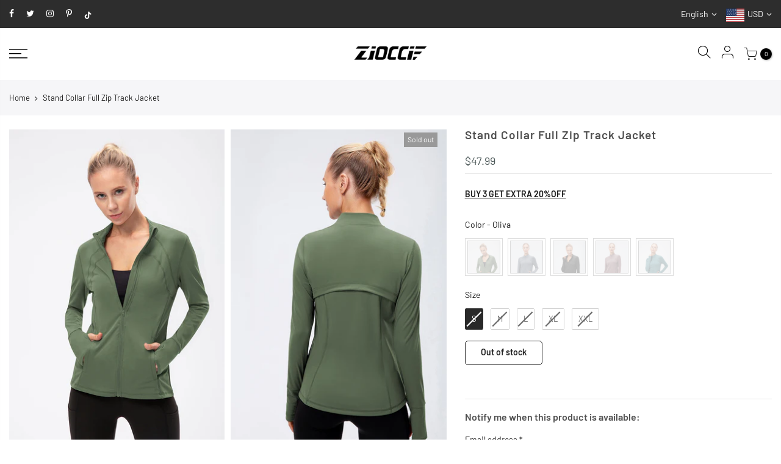

--- FILE ---
content_type: text/html; charset=utf-8
request_url: https://zioccie.com/products/stand-collar-full-zip-track-jacket
body_size: 81474
content:
<!doctype html>
<html data-template="product" class="no-js" lang="en">
<head>
<!-- starapps_core_start -->
<!-- This code is automatically managed by StarApps Studio -->
<!-- Please contact support@starapps.studio for any help -->
<!-- File location: snippets/starapps-core.liquid -->


    
<!-- starapps_core_end -->

 
<script>
window.KiwiSizing = window.KiwiSizing === undefined ? {} : window.KiwiSizing;
KiwiSizing.shop = "zioccie.myshopify.com";


KiwiSizing.data = {
  collections: "285053714639,286474764495,285053649103,280275157199,280275419343,281654067407",
  tags: "Jackets",
  product: "6980856185039",
  vendor: "Zioccie",
  type: "Jackets",
  title: "Stand Collar Full Zip Track Jacket",
  images: ["\/\/zioccie.com\/cdn\/shop\/products\/629A9560_2ff310e7-9acc-4e27-a165-e3aec952e960.jpg?v=1643558756","\/\/zioccie.com\/cdn\/shop\/products\/629A9905.jpg?v=1655713510","\/\/zioccie.com\/cdn\/shop\/products\/629A9894.jpg?v=1655713510","\/\/zioccie.com\/cdn\/shop\/products\/629A9917.jpg?v=1655713510","\/\/zioccie.com\/cdn\/shop\/products\/629A9923.jpg?v=1655713510","\/\/zioccie.com\/cdn\/shop\/products\/629A9545.jpg?v=1655713510","\/\/zioccie.com\/cdn\/shop\/products\/b_2_462fcbd4-d166-4d61-974a-b340ef2117bf.jpg?v=1658072244","\/\/zioccie.com\/cdn\/shop\/products\/b_1_69f583d3-51fe-4917-8acd-508fd1382621.jpg?v=1658072244","\/\/zioccie.com\/cdn\/shop\/products\/b_3_364569d9-be79-4cc1-b265-7b6f49101010.jpg?v=1658072244","\/\/zioccie.com\/cdn\/shop\/products\/b_4_3991447a-37bc-4dfd-935c-506b80fb6b55.jpg?v=1658072244","\/\/zioccie.com\/cdn\/shop\/products\/b_5_42fc451d-56d2-4dd4-b18d-15397f771892.jpg?v=1643559375","\/\/zioccie.com\/cdn\/shop\/products\/b_6_2d6fdebf-3736-4009-b293-b62152a9d211.jpg?v=1643559375","\/\/zioccie.com\/cdn\/shop\/products\/a_3_6984229e-b700-45e3-948f-822f707c24a7.jpg?v=1643559375","\/\/zioccie.com\/cdn\/shop\/products\/a_1_66d8afb6-5c49-4330-a9b5-ac48b9978fbf.jpg?v=1643559375","\/\/zioccie.com\/cdn\/shop\/products\/a_4_1dc9f729-9c6f-4418-b49d-d4cbb04fbe24.jpg?v=1643559375","\/\/zioccie.com\/cdn\/shop\/products\/1_7bdeb274-df82-418d-a5f1-b413261c1e30.jpg?v=1643559375","\/\/zioccie.com\/cdn\/shop\/products\/2_1434e31a-56d6-40ad-8bf8-0623155e9da4.jpg?v=1643559375","\/\/zioccie.com\/cdn\/shop\/products\/a_2_b3d8dced-c1b7-4af5-819b-adba1d97a038.jpg?v=1643559375","\/\/zioccie.com\/cdn\/shop\/products\/c_4_f8d78233-e83d-4869-9a09-75f2c29455eb.jpg?v=1643559375","\/\/zioccie.com\/cdn\/shop\/products\/c_1_349543c1-2958-4cfc-ab42-8921053e58cb.jpg?v=1643559375","\/\/zioccie.com\/cdn\/shop\/products\/5_8a1eed2c-f0b2-4f04-a032-465bbe7b4cbb.jpg?v=1643559375","\/\/zioccie.com\/cdn\/shop\/products\/6_b011918f-eeb0-417e-ab67-a09fb2112921.jpg?v=1643559375","\/\/zioccie.com\/cdn\/shop\/products\/c_3_7e004fcb-b990-447b-a9ce-2ecb1295df43.jpg?v=1643559375","\/\/zioccie.com\/cdn\/shop\/products\/d_2_e3f6c97f-aa5e-463d-8607-2666919a3595.jpg?v=1643559375","\/\/zioccie.com\/cdn\/shop\/products\/d_1_c6390769-da56-4084-8c44-7a91386915f6.jpg?v=1643559375","\/\/zioccie.com\/cdn\/shop\/products\/d_3_b317ad55-f26f-4af0-81d2-8d74a43c821c.jpg?v=1643558756","\/\/zioccie.com\/cdn\/shop\/products\/d_4_67f5220f-6078-465a-83d5-21f438392eb4.jpg?v=1643558756","\/\/zioccie.com\/cdn\/shop\/products\/9_cb0d64fe-6841-4579-9e25-1dc4f30dff72.jpg?v=1643558756","\/\/zioccie.com\/cdn\/shop\/products\/10_d80d43a5-9148-4154-9e17-99a0f319c7ad.jpg?v=1643558756"],
  options: [{"name":"Color","position":1,"values":["Oliva","Stone Blue","Black","Cameo Brown","Light Blue"]},{"name":"Size","position":2,"values":["S","M","L","XL","XXL"]}],
  variants: [{"id":41493399666895,"title":"Oliva \/ S","option1":"Oliva","option2":"S","option3":null,"sku":"12615","requires_shipping":true,"taxable":true,"featured_image":{"id":30286403895503,"product_id":6980856185039,"position":1,"created_at":"2022-01-31T00:02:44+08:00","updated_at":"2022-01-31T00:05:56+08:00","alt":"Color_Oliva","width":800,"height":1200,"src":"\/\/zioccie.com\/cdn\/shop\/products\/629A9560_2ff310e7-9acc-4e27-a165-e3aec952e960.jpg?v=1643558756","variant_ids":[41493399666895,41493399699663,41493399732431,41493399765199,41493399797967]},"available":false,"name":"Stand Collar Full Zip Track Jacket - Oliva \/ S","public_title":"Oliva \/ S","options":["Oliva","S"],"price":4799,"weight":350,"compare_at_price":null,"inventory_management":"shopify","barcode":null,"featured_media":{"alt":"Color_Oliva","id":22556280553679,"position":1,"preview_image":{"aspect_ratio":0.667,"height":1200,"width":800,"src":"\/\/zioccie.com\/cdn\/shop\/products\/629A9560_2ff310e7-9acc-4e27-a165-e3aec952e960.jpg?v=1643558756"}},"requires_selling_plan":false,"selling_plan_allocations":[]},{"id":41493399699663,"title":"Oliva \/ M","option1":"Oliva","option2":"M","option3":null,"sku":"12615","requires_shipping":true,"taxable":true,"featured_image":{"id":30286403895503,"product_id":6980856185039,"position":1,"created_at":"2022-01-31T00:02:44+08:00","updated_at":"2022-01-31T00:05:56+08:00","alt":"Color_Oliva","width":800,"height":1200,"src":"\/\/zioccie.com\/cdn\/shop\/products\/629A9560_2ff310e7-9acc-4e27-a165-e3aec952e960.jpg?v=1643558756","variant_ids":[41493399666895,41493399699663,41493399732431,41493399765199,41493399797967]},"available":false,"name":"Stand Collar Full Zip Track Jacket - Oliva \/ M","public_title":"Oliva \/ M","options":["Oliva","M"],"price":4799,"weight":350,"compare_at_price":null,"inventory_management":"shopify","barcode":null,"featured_media":{"alt":"Color_Oliva","id":22556280553679,"position":1,"preview_image":{"aspect_ratio":0.667,"height":1200,"width":800,"src":"\/\/zioccie.com\/cdn\/shop\/products\/629A9560_2ff310e7-9acc-4e27-a165-e3aec952e960.jpg?v=1643558756"}},"requires_selling_plan":false,"selling_plan_allocations":[]},{"id":41493399732431,"title":"Oliva \/ L","option1":"Oliva","option2":"L","option3":null,"sku":"12615","requires_shipping":true,"taxable":true,"featured_image":{"id":30286403895503,"product_id":6980856185039,"position":1,"created_at":"2022-01-31T00:02:44+08:00","updated_at":"2022-01-31T00:05:56+08:00","alt":"Color_Oliva","width":800,"height":1200,"src":"\/\/zioccie.com\/cdn\/shop\/products\/629A9560_2ff310e7-9acc-4e27-a165-e3aec952e960.jpg?v=1643558756","variant_ids":[41493399666895,41493399699663,41493399732431,41493399765199,41493399797967]},"available":false,"name":"Stand Collar Full Zip Track Jacket - Oliva \/ L","public_title":"Oliva \/ L","options":["Oliva","L"],"price":4799,"weight":350,"compare_at_price":null,"inventory_management":"shopify","barcode":null,"featured_media":{"alt":"Color_Oliva","id":22556280553679,"position":1,"preview_image":{"aspect_ratio":0.667,"height":1200,"width":800,"src":"\/\/zioccie.com\/cdn\/shop\/products\/629A9560_2ff310e7-9acc-4e27-a165-e3aec952e960.jpg?v=1643558756"}},"requires_selling_plan":false,"selling_plan_allocations":[]},{"id":41493399765199,"title":"Oliva \/ XL","option1":"Oliva","option2":"XL","option3":null,"sku":"12615","requires_shipping":true,"taxable":true,"featured_image":{"id":30286403895503,"product_id":6980856185039,"position":1,"created_at":"2022-01-31T00:02:44+08:00","updated_at":"2022-01-31T00:05:56+08:00","alt":"Color_Oliva","width":800,"height":1200,"src":"\/\/zioccie.com\/cdn\/shop\/products\/629A9560_2ff310e7-9acc-4e27-a165-e3aec952e960.jpg?v=1643558756","variant_ids":[41493399666895,41493399699663,41493399732431,41493399765199,41493399797967]},"available":false,"name":"Stand Collar Full Zip Track Jacket - Oliva \/ XL","public_title":"Oliva \/ XL","options":["Oliva","XL"],"price":4799,"weight":350,"compare_at_price":null,"inventory_management":"shopify","barcode":null,"featured_media":{"alt":"Color_Oliva","id":22556280553679,"position":1,"preview_image":{"aspect_ratio":0.667,"height":1200,"width":800,"src":"\/\/zioccie.com\/cdn\/shop\/products\/629A9560_2ff310e7-9acc-4e27-a165-e3aec952e960.jpg?v=1643558756"}},"requires_selling_plan":false,"selling_plan_allocations":[]},{"id":41493399797967,"title":"Oliva \/ XXL","option1":"Oliva","option2":"XXL","option3":null,"sku":"12615","requires_shipping":true,"taxable":true,"featured_image":{"id":30286403895503,"product_id":6980856185039,"position":1,"created_at":"2022-01-31T00:02:44+08:00","updated_at":"2022-01-31T00:05:56+08:00","alt":"Color_Oliva","width":800,"height":1200,"src":"\/\/zioccie.com\/cdn\/shop\/products\/629A9560_2ff310e7-9acc-4e27-a165-e3aec952e960.jpg?v=1643558756","variant_ids":[41493399666895,41493399699663,41493399732431,41493399765199,41493399797967]},"available":false,"name":"Stand Collar Full Zip Track Jacket - Oliva \/ XXL","public_title":"Oliva \/ XXL","options":["Oliva","XXL"],"price":4799,"weight":350,"compare_at_price":null,"inventory_management":"shopify","barcode":null,"featured_media":{"alt":"Color_Oliva","id":22556280553679,"position":1,"preview_image":{"aspect_ratio":0.667,"height":1200,"width":800,"src":"\/\/zioccie.com\/cdn\/shop\/products\/629A9560_2ff310e7-9acc-4e27-a165-e3aec952e960.jpg?v=1643558756"}},"requires_selling_plan":false,"selling_plan_allocations":[]},{"id":41493408088271,"title":"Stone Blue \/ S","option1":"Stone Blue","option2":"S","option3":null,"sku":"12615","requires_shipping":true,"taxable":true,"featured_image":{"id":30286403961039,"product_id":6980856185039,"position":7,"created_at":"2022-01-31T00:02:45+08:00","updated_at":"2022-07-17T23:37:24+08:00","alt":"Color_Stone Blue","width":800,"height":1200,"src":"\/\/zioccie.com\/cdn\/shop\/products\/b_2_462fcbd4-d166-4d61-974a-b340ef2117bf.jpg?v=1658072244","variant_ids":[41493408088271,41493408121039,41493408153807,41493408186575,41493408219343]},"available":false,"name":"Stand Collar Full Zip Track Jacket - Stone Blue \/ S","public_title":"Stone Blue \/ S","options":["Stone Blue","S"],"price":4799,"weight":350,"compare_at_price":null,"inventory_management":"shopify","barcode":null,"featured_media":{"alt":"Color_Stone Blue","id":22556280914127,"position":7,"preview_image":{"aspect_ratio":0.667,"height":1200,"width":800,"src":"\/\/zioccie.com\/cdn\/shop\/products\/b_2_462fcbd4-d166-4d61-974a-b340ef2117bf.jpg?v=1658072244"}},"requires_selling_plan":false,"selling_plan_allocations":[]},{"id":41493408121039,"title":"Stone Blue \/ M","option1":"Stone Blue","option2":"M","option3":null,"sku":"12615","requires_shipping":true,"taxable":true,"featured_image":{"id":30286403961039,"product_id":6980856185039,"position":7,"created_at":"2022-01-31T00:02:45+08:00","updated_at":"2022-07-17T23:37:24+08:00","alt":"Color_Stone Blue","width":800,"height":1200,"src":"\/\/zioccie.com\/cdn\/shop\/products\/b_2_462fcbd4-d166-4d61-974a-b340ef2117bf.jpg?v=1658072244","variant_ids":[41493408088271,41493408121039,41493408153807,41493408186575,41493408219343]},"available":false,"name":"Stand Collar Full Zip Track Jacket - Stone Blue \/ M","public_title":"Stone Blue \/ M","options":["Stone Blue","M"],"price":4799,"weight":350,"compare_at_price":null,"inventory_management":"shopify","barcode":null,"featured_media":{"alt":"Color_Stone Blue","id":22556280914127,"position":7,"preview_image":{"aspect_ratio":0.667,"height":1200,"width":800,"src":"\/\/zioccie.com\/cdn\/shop\/products\/b_2_462fcbd4-d166-4d61-974a-b340ef2117bf.jpg?v=1658072244"}},"requires_selling_plan":false,"selling_plan_allocations":[]},{"id":41493408153807,"title":"Stone Blue \/ L","option1":"Stone Blue","option2":"L","option3":null,"sku":"12615","requires_shipping":true,"taxable":true,"featured_image":{"id":30286403961039,"product_id":6980856185039,"position":7,"created_at":"2022-01-31T00:02:45+08:00","updated_at":"2022-07-17T23:37:24+08:00","alt":"Color_Stone Blue","width":800,"height":1200,"src":"\/\/zioccie.com\/cdn\/shop\/products\/b_2_462fcbd4-d166-4d61-974a-b340ef2117bf.jpg?v=1658072244","variant_ids":[41493408088271,41493408121039,41493408153807,41493408186575,41493408219343]},"available":false,"name":"Stand Collar Full Zip Track Jacket - Stone Blue \/ L","public_title":"Stone Blue \/ L","options":["Stone Blue","L"],"price":4799,"weight":350,"compare_at_price":null,"inventory_management":"shopify","barcode":null,"featured_media":{"alt":"Color_Stone Blue","id":22556280914127,"position":7,"preview_image":{"aspect_ratio":0.667,"height":1200,"width":800,"src":"\/\/zioccie.com\/cdn\/shop\/products\/b_2_462fcbd4-d166-4d61-974a-b340ef2117bf.jpg?v=1658072244"}},"requires_selling_plan":false,"selling_plan_allocations":[]},{"id":41493408186575,"title":"Stone Blue \/ XL","option1":"Stone Blue","option2":"XL","option3":null,"sku":"12615","requires_shipping":true,"taxable":true,"featured_image":{"id":30286403961039,"product_id":6980856185039,"position":7,"created_at":"2022-01-31T00:02:45+08:00","updated_at":"2022-07-17T23:37:24+08:00","alt":"Color_Stone Blue","width":800,"height":1200,"src":"\/\/zioccie.com\/cdn\/shop\/products\/b_2_462fcbd4-d166-4d61-974a-b340ef2117bf.jpg?v=1658072244","variant_ids":[41493408088271,41493408121039,41493408153807,41493408186575,41493408219343]},"available":false,"name":"Stand Collar Full Zip Track Jacket - Stone Blue \/ XL","public_title":"Stone Blue \/ XL","options":["Stone Blue","XL"],"price":4799,"weight":350,"compare_at_price":null,"inventory_management":"shopify","barcode":null,"featured_media":{"alt":"Color_Stone Blue","id":22556280914127,"position":7,"preview_image":{"aspect_ratio":0.667,"height":1200,"width":800,"src":"\/\/zioccie.com\/cdn\/shop\/products\/b_2_462fcbd4-d166-4d61-974a-b340ef2117bf.jpg?v=1658072244"}},"requires_selling_plan":false,"selling_plan_allocations":[]},{"id":41493408219343,"title":"Stone Blue \/ XXL","option1":"Stone Blue","option2":"XXL","option3":null,"sku":"12615","requires_shipping":true,"taxable":true,"featured_image":{"id":30286403961039,"product_id":6980856185039,"position":7,"created_at":"2022-01-31T00:02:45+08:00","updated_at":"2022-07-17T23:37:24+08:00","alt":"Color_Stone Blue","width":800,"height":1200,"src":"\/\/zioccie.com\/cdn\/shop\/products\/b_2_462fcbd4-d166-4d61-974a-b340ef2117bf.jpg?v=1658072244","variant_ids":[41493408088271,41493408121039,41493408153807,41493408186575,41493408219343]},"available":false,"name":"Stand Collar Full Zip Track Jacket - Stone Blue \/ XXL","public_title":"Stone Blue \/ XXL","options":["Stone Blue","XXL"],"price":4799,"weight":350,"compare_at_price":null,"inventory_management":"shopify","barcode":null,"featured_media":{"alt":"Color_Stone Blue","id":22556280914127,"position":7,"preview_image":{"aspect_ratio":0.667,"height":1200,"width":800,"src":"\/\/zioccie.com\/cdn\/shop\/products\/b_2_462fcbd4-d166-4d61-974a-b340ef2117bf.jpg?v=1658072244"}},"requires_selling_plan":false,"selling_plan_allocations":[]},{"id":41493399830735,"title":"Black \/ S","option1":"Black","option2":"S","option3":null,"sku":"12615","requires_shipping":true,"taxable":true,"featured_image":{"id":30286403993807,"product_id":6980856185039,"position":13,"created_at":"2022-01-31T00:02:45+08:00","updated_at":"2022-01-31T00:16:15+08:00","alt":"Color_Black","width":800,"height":1200,"src":"\/\/zioccie.com\/cdn\/shop\/products\/a_3_6984229e-b700-45e3-948f-822f707c24a7.jpg?v=1643559375","variant_ids":[41493399830735,41493399863503,41493399896271,41493399929039,41493399961807]},"available":false,"name":"Stand Collar Full Zip Track Jacket - Black \/ S","public_title":"Black \/ S","options":["Black","S"],"price":4799,"weight":350,"compare_at_price":null,"inventory_management":"shopify","barcode":null,"featured_media":{"alt":"Color_Black","id":22556280815823,"position":13,"preview_image":{"aspect_ratio":0.667,"height":1200,"width":800,"src":"\/\/zioccie.com\/cdn\/shop\/products\/a_3_6984229e-b700-45e3-948f-822f707c24a7.jpg?v=1643559375"}},"requires_selling_plan":false,"selling_plan_allocations":[]},{"id":41493399863503,"title":"Black \/ M","option1":"Black","option2":"M","option3":null,"sku":"12615","requires_shipping":true,"taxable":true,"featured_image":{"id":30286403993807,"product_id":6980856185039,"position":13,"created_at":"2022-01-31T00:02:45+08:00","updated_at":"2022-01-31T00:16:15+08:00","alt":"Color_Black","width":800,"height":1200,"src":"\/\/zioccie.com\/cdn\/shop\/products\/a_3_6984229e-b700-45e3-948f-822f707c24a7.jpg?v=1643559375","variant_ids":[41493399830735,41493399863503,41493399896271,41493399929039,41493399961807]},"available":false,"name":"Stand Collar Full Zip Track Jacket - Black \/ M","public_title":"Black \/ M","options":["Black","M"],"price":4799,"weight":350,"compare_at_price":null,"inventory_management":"shopify","barcode":null,"featured_media":{"alt":"Color_Black","id":22556280815823,"position":13,"preview_image":{"aspect_ratio":0.667,"height":1200,"width":800,"src":"\/\/zioccie.com\/cdn\/shop\/products\/a_3_6984229e-b700-45e3-948f-822f707c24a7.jpg?v=1643559375"}},"requires_selling_plan":false,"selling_plan_allocations":[]},{"id":41493399896271,"title":"Black \/ L","option1":"Black","option2":"L","option3":null,"sku":"12615","requires_shipping":true,"taxable":true,"featured_image":{"id":30286403993807,"product_id":6980856185039,"position":13,"created_at":"2022-01-31T00:02:45+08:00","updated_at":"2022-01-31T00:16:15+08:00","alt":"Color_Black","width":800,"height":1200,"src":"\/\/zioccie.com\/cdn\/shop\/products\/a_3_6984229e-b700-45e3-948f-822f707c24a7.jpg?v=1643559375","variant_ids":[41493399830735,41493399863503,41493399896271,41493399929039,41493399961807]},"available":false,"name":"Stand Collar Full Zip Track Jacket - Black \/ L","public_title":"Black \/ L","options":["Black","L"],"price":4799,"weight":350,"compare_at_price":null,"inventory_management":"shopify","barcode":null,"featured_media":{"alt":"Color_Black","id":22556280815823,"position":13,"preview_image":{"aspect_ratio":0.667,"height":1200,"width":800,"src":"\/\/zioccie.com\/cdn\/shop\/products\/a_3_6984229e-b700-45e3-948f-822f707c24a7.jpg?v=1643559375"}},"requires_selling_plan":false,"selling_plan_allocations":[]},{"id":41493399929039,"title":"Black \/ XL","option1":"Black","option2":"XL","option3":null,"sku":"12615","requires_shipping":true,"taxable":true,"featured_image":{"id":30286403993807,"product_id":6980856185039,"position":13,"created_at":"2022-01-31T00:02:45+08:00","updated_at":"2022-01-31T00:16:15+08:00","alt":"Color_Black","width":800,"height":1200,"src":"\/\/zioccie.com\/cdn\/shop\/products\/a_3_6984229e-b700-45e3-948f-822f707c24a7.jpg?v=1643559375","variant_ids":[41493399830735,41493399863503,41493399896271,41493399929039,41493399961807]},"available":false,"name":"Stand Collar Full Zip Track Jacket - Black \/ XL","public_title":"Black \/ XL","options":["Black","XL"],"price":4799,"weight":350,"compare_at_price":null,"inventory_management":"shopify","barcode":null,"featured_media":{"alt":"Color_Black","id":22556280815823,"position":13,"preview_image":{"aspect_ratio":0.667,"height":1200,"width":800,"src":"\/\/zioccie.com\/cdn\/shop\/products\/a_3_6984229e-b700-45e3-948f-822f707c24a7.jpg?v=1643559375"}},"requires_selling_plan":false,"selling_plan_allocations":[]},{"id":41493399961807,"title":"Black \/ XXL","option1":"Black","option2":"XXL","option3":null,"sku":"12615","requires_shipping":true,"taxable":true,"featured_image":{"id":30286403993807,"product_id":6980856185039,"position":13,"created_at":"2022-01-31T00:02:45+08:00","updated_at":"2022-01-31T00:16:15+08:00","alt":"Color_Black","width":800,"height":1200,"src":"\/\/zioccie.com\/cdn\/shop\/products\/a_3_6984229e-b700-45e3-948f-822f707c24a7.jpg?v=1643559375","variant_ids":[41493399830735,41493399863503,41493399896271,41493399929039,41493399961807]},"available":false,"name":"Stand Collar Full Zip Track Jacket - Black \/ XXL","public_title":"Black \/ XXL","options":["Black","XXL"],"price":4799,"weight":350,"compare_at_price":null,"inventory_management":"shopify","barcode":null,"featured_media":{"alt":"Color_Black","id":22556280815823,"position":13,"preview_image":{"aspect_ratio":0.667,"height":1200,"width":800,"src":"\/\/zioccie.com\/cdn\/shop\/products\/a_3_6984229e-b700-45e3-948f-822f707c24a7.jpg?v=1643559375"}},"requires_selling_plan":false,"selling_plan_allocations":[]},{"id":41493408252111,"title":"Cameo Brown \/ S","option1":"Cameo Brown","option2":"S","option3":null,"sku":"12615","requires_shipping":true,"taxable":true,"featured_image":{"id":30286403535055,"product_id":6980856185039,"position":19,"created_at":"2022-01-31T00:02:45+08:00","updated_at":"2022-01-31T00:16:15+08:00","alt":"Color_Cameo Brown","width":800,"height":1200,"src":"\/\/zioccie.com\/cdn\/shop\/products\/c_4_f8d78233-e83d-4869-9a09-75f2c29455eb.jpg?v=1643559375","variant_ids":[41493408252111,41493408284879,41493408317647,41493408350415,41493408383183]},"available":false,"name":"Stand Collar Full Zip Track Jacket - Cameo Brown \/ S","public_title":"Cameo Brown \/ S","options":["Cameo Brown","S"],"price":4799,"weight":350,"compare_at_price":null,"inventory_management":"shopify","barcode":null,"featured_media":{"alt":"Color_Cameo Brown","id":22556281143503,"position":19,"preview_image":{"aspect_ratio":0.667,"height":1200,"width":800,"src":"\/\/zioccie.com\/cdn\/shop\/products\/c_4_f8d78233-e83d-4869-9a09-75f2c29455eb.jpg?v=1643559375"}},"requires_selling_plan":false,"selling_plan_allocations":[]},{"id":41493408284879,"title":"Cameo Brown \/ M","option1":"Cameo Brown","option2":"M","option3":null,"sku":"12615","requires_shipping":true,"taxable":true,"featured_image":{"id":30286403535055,"product_id":6980856185039,"position":19,"created_at":"2022-01-31T00:02:45+08:00","updated_at":"2022-01-31T00:16:15+08:00","alt":"Color_Cameo Brown","width":800,"height":1200,"src":"\/\/zioccie.com\/cdn\/shop\/products\/c_4_f8d78233-e83d-4869-9a09-75f2c29455eb.jpg?v=1643559375","variant_ids":[41493408252111,41493408284879,41493408317647,41493408350415,41493408383183]},"available":false,"name":"Stand Collar Full Zip Track Jacket - Cameo Brown \/ M","public_title":"Cameo Brown \/ M","options":["Cameo Brown","M"],"price":4799,"weight":350,"compare_at_price":null,"inventory_management":"shopify","barcode":null,"featured_media":{"alt":"Color_Cameo Brown","id":22556281143503,"position":19,"preview_image":{"aspect_ratio":0.667,"height":1200,"width":800,"src":"\/\/zioccie.com\/cdn\/shop\/products\/c_4_f8d78233-e83d-4869-9a09-75f2c29455eb.jpg?v=1643559375"}},"requires_selling_plan":false,"selling_plan_allocations":[]},{"id":41493408317647,"title":"Cameo Brown \/ L","option1":"Cameo Brown","option2":"L","option3":null,"sku":"12615","requires_shipping":true,"taxable":true,"featured_image":{"id":30286403535055,"product_id":6980856185039,"position":19,"created_at":"2022-01-31T00:02:45+08:00","updated_at":"2022-01-31T00:16:15+08:00","alt":"Color_Cameo Brown","width":800,"height":1200,"src":"\/\/zioccie.com\/cdn\/shop\/products\/c_4_f8d78233-e83d-4869-9a09-75f2c29455eb.jpg?v=1643559375","variant_ids":[41493408252111,41493408284879,41493408317647,41493408350415,41493408383183]},"available":false,"name":"Stand Collar Full Zip Track Jacket - Cameo Brown \/ L","public_title":"Cameo Brown \/ L","options":["Cameo Brown","L"],"price":4799,"weight":350,"compare_at_price":null,"inventory_management":"shopify","barcode":null,"featured_media":{"alt":"Color_Cameo Brown","id":22556281143503,"position":19,"preview_image":{"aspect_ratio":0.667,"height":1200,"width":800,"src":"\/\/zioccie.com\/cdn\/shop\/products\/c_4_f8d78233-e83d-4869-9a09-75f2c29455eb.jpg?v=1643559375"}},"requires_selling_plan":false,"selling_plan_allocations":[]},{"id":41493408350415,"title":"Cameo Brown \/ XL","option1":"Cameo Brown","option2":"XL","option3":null,"sku":"12615","requires_shipping":true,"taxable":true,"featured_image":{"id":30286403535055,"product_id":6980856185039,"position":19,"created_at":"2022-01-31T00:02:45+08:00","updated_at":"2022-01-31T00:16:15+08:00","alt":"Color_Cameo Brown","width":800,"height":1200,"src":"\/\/zioccie.com\/cdn\/shop\/products\/c_4_f8d78233-e83d-4869-9a09-75f2c29455eb.jpg?v=1643559375","variant_ids":[41493408252111,41493408284879,41493408317647,41493408350415,41493408383183]},"available":false,"name":"Stand Collar Full Zip Track Jacket - Cameo Brown \/ XL","public_title":"Cameo Brown \/ XL","options":["Cameo Brown","XL"],"price":4799,"weight":350,"compare_at_price":null,"inventory_management":"shopify","barcode":null,"featured_media":{"alt":"Color_Cameo Brown","id":22556281143503,"position":19,"preview_image":{"aspect_ratio":0.667,"height":1200,"width":800,"src":"\/\/zioccie.com\/cdn\/shop\/products\/c_4_f8d78233-e83d-4869-9a09-75f2c29455eb.jpg?v=1643559375"}},"requires_selling_plan":false,"selling_plan_allocations":[]},{"id":41493408383183,"title":"Cameo Brown \/ XXL","option1":"Cameo Brown","option2":"XXL","option3":null,"sku":"12615","requires_shipping":true,"taxable":true,"featured_image":{"id":30286403535055,"product_id":6980856185039,"position":19,"created_at":"2022-01-31T00:02:45+08:00","updated_at":"2022-01-31T00:16:15+08:00","alt":"Color_Cameo Brown","width":800,"height":1200,"src":"\/\/zioccie.com\/cdn\/shop\/products\/c_4_f8d78233-e83d-4869-9a09-75f2c29455eb.jpg?v=1643559375","variant_ids":[41493408252111,41493408284879,41493408317647,41493408350415,41493408383183]},"available":false,"name":"Stand Collar Full Zip Track Jacket - Cameo Brown \/ XXL","public_title":"Cameo Brown \/ XXL","options":["Cameo Brown","XXL"],"price":4799,"weight":350,"compare_at_price":null,"inventory_management":"shopify","barcode":null,"featured_media":{"alt":"Color_Cameo Brown","id":22556281143503,"position":19,"preview_image":{"aspect_ratio":0.667,"height":1200,"width":800,"src":"\/\/zioccie.com\/cdn\/shop\/products\/c_4_f8d78233-e83d-4869-9a09-75f2c29455eb.jpg?v=1643559375"}},"requires_selling_plan":false,"selling_plan_allocations":[]},{"id":41493400486095,"title":"Light Blue \/ S","option1":"Light Blue","option2":"S","option3":null,"sku":"12615","requires_shipping":true,"taxable":true,"featured_image":{"id":30286403862735,"product_id":6980856185039,"position":24,"created_at":"2022-01-31T00:02:45+08:00","updated_at":"2022-01-31T00:16:15+08:00","alt":"Color_Light Blue","width":800,"height":1200,"src":"\/\/zioccie.com\/cdn\/shop\/products\/d_2_e3f6c97f-aa5e-463d-8607-2666919a3595.jpg?v=1643559375","variant_ids":[41493400486095,41493400518863,41493400551631,41493400584399,41493400617167]},"available":false,"name":"Stand Collar Full Zip Track Jacket - Light Blue \/ S","public_title":"Light Blue \/ S","options":["Light Blue","S"],"price":4799,"weight":350,"compare_at_price":null,"inventory_management":"shopify","barcode":null,"featured_media":{"alt":"Color_Light Blue","id":22556281209039,"position":24,"preview_image":{"aspect_ratio":0.667,"height":1200,"width":800,"src":"\/\/zioccie.com\/cdn\/shop\/products\/d_2_e3f6c97f-aa5e-463d-8607-2666919a3595.jpg?v=1643559375"}},"requires_selling_plan":false,"selling_plan_allocations":[]},{"id":41493400518863,"title":"Light Blue \/ M","option1":"Light Blue","option2":"M","option3":null,"sku":"12615","requires_shipping":true,"taxable":true,"featured_image":{"id":30286403862735,"product_id":6980856185039,"position":24,"created_at":"2022-01-31T00:02:45+08:00","updated_at":"2022-01-31T00:16:15+08:00","alt":"Color_Light Blue","width":800,"height":1200,"src":"\/\/zioccie.com\/cdn\/shop\/products\/d_2_e3f6c97f-aa5e-463d-8607-2666919a3595.jpg?v=1643559375","variant_ids":[41493400486095,41493400518863,41493400551631,41493400584399,41493400617167]},"available":false,"name":"Stand Collar Full Zip Track Jacket - Light Blue \/ M","public_title":"Light Blue \/ M","options":["Light Blue","M"],"price":4799,"weight":350,"compare_at_price":null,"inventory_management":"shopify","barcode":null,"featured_media":{"alt":"Color_Light Blue","id":22556281209039,"position":24,"preview_image":{"aspect_ratio":0.667,"height":1200,"width":800,"src":"\/\/zioccie.com\/cdn\/shop\/products\/d_2_e3f6c97f-aa5e-463d-8607-2666919a3595.jpg?v=1643559375"}},"requires_selling_plan":false,"selling_plan_allocations":[]},{"id":41493400551631,"title":"Light Blue \/ L","option1":"Light Blue","option2":"L","option3":null,"sku":"12615","requires_shipping":true,"taxable":true,"featured_image":{"id":30286403862735,"product_id":6980856185039,"position":24,"created_at":"2022-01-31T00:02:45+08:00","updated_at":"2022-01-31T00:16:15+08:00","alt":"Color_Light Blue","width":800,"height":1200,"src":"\/\/zioccie.com\/cdn\/shop\/products\/d_2_e3f6c97f-aa5e-463d-8607-2666919a3595.jpg?v=1643559375","variant_ids":[41493400486095,41493400518863,41493400551631,41493400584399,41493400617167]},"available":false,"name":"Stand Collar Full Zip Track Jacket - Light Blue \/ L","public_title":"Light Blue \/ L","options":["Light Blue","L"],"price":4799,"weight":350,"compare_at_price":null,"inventory_management":"shopify","barcode":null,"featured_media":{"alt":"Color_Light Blue","id":22556281209039,"position":24,"preview_image":{"aspect_ratio":0.667,"height":1200,"width":800,"src":"\/\/zioccie.com\/cdn\/shop\/products\/d_2_e3f6c97f-aa5e-463d-8607-2666919a3595.jpg?v=1643559375"}},"requires_selling_plan":false,"selling_plan_allocations":[]},{"id":41493400584399,"title":"Light Blue \/ XL","option1":"Light Blue","option2":"XL","option3":null,"sku":"12615","requires_shipping":true,"taxable":true,"featured_image":{"id":30286403862735,"product_id":6980856185039,"position":24,"created_at":"2022-01-31T00:02:45+08:00","updated_at":"2022-01-31T00:16:15+08:00","alt":"Color_Light Blue","width":800,"height":1200,"src":"\/\/zioccie.com\/cdn\/shop\/products\/d_2_e3f6c97f-aa5e-463d-8607-2666919a3595.jpg?v=1643559375","variant_ids":[41493400486095,41493400518863,41493400551631,41493400584399,41493400617167]},"available":false,"name":"Stand Collar Full Zip Track Jacket - Light Blue \/ XL","public_title":"Light Blue \/ XL","options":["Light Blue","XL"],"price":4799,"weight":350,"compare_at_price":null,"inventory_management":"shopify","barcode":null,"featured_media":{"alt":"Color_Light Blue","id":22556281209039,"position":24,"preview_image":{"aspect_ratio":0.667,"height":1200,"width":800,"src":"\/\/zioccie.com\/cdn\/shop\/products\/d_2_e3f6c97f-aa5e-463d-8607-2666919a3595.jpg?v=1643559375"}},"requires_selling_plan":false,"selling_plan_allocations":[]},{"id":41493400617167,"title":"Light Blue \/ XXL","option1":"Light Blue","option2":"XXL","option3":null,"sku":"12615","requires_shipping":true,"taxable":true,"featured_image":{"id":30286403862735,"product_id":6980856185039,"position":24,"created_at":"2022-01-31T00:02:45+08:00","updated_at":"2022-01-31T00:16:15+08:00","alt":"Color_Light Blue","width":800,"height":1200,"src":"\/\/zioccie.com\/cdn\/shop\/products\/d_2_e3f6c97f-aa5e-463d-8607-2666919a3595.jpg?v=1643559375","variant_ids":[41493400486095,41493400518863,41493400551631,41493400584399,41493400617167]},"available":false,"name":"Stand Collar Full Zip Track Jacket - Light Blue \/ XXL","public_title":"Light Blue \/ XXL","options":["Light Blue","XXL"],"price":4799,"weight":350,"compare_at_price":null,"inventory_management":"shopify","barcode":null,"featured_media":{"alt":"Color_Light Blue","id":22556281209039,"position":24,"preview_image":{"aspect_ratio":0.667,"height":1200,"width":800,"src":"\/\/zioccie.com\/cdn\/shop\/products\/d_2_e3f6c97f-aa5e-463d-8607-2666919a3595.jpg?v=1643559375"}},"requires_selling_plan":false,"selling_plan_allocations":[]}],
};

</script>
  <meta charset="utf-8">
  <meta name="viewport" content="width=device-width, initial-scale=1, shrink-to-fit=no, user-scalable=no">
  <meta name="theme-color" content="#efefef">
  <meta name="format-detection" content="telephone=no">
  <meta name="google-site-verification" content="bRRH64Dah2_jc-AtCIRWmzA_j4qYRRdw_fwQwQkU0zM" />
  <link rel="canonical" href="https://zioccie.com/products/stand-collar-full-zip-track-jacket">
  <link rel="prefetch" as="document" href="https://zioccie.com">
  <link rel="dns-prefetch" href="https://cdn.shopify.com" crossorigin>
  <link rel="preconnect" href="https://cdn.shopify.com" crossorigin>
  <link rel="preconnect" href="https://monorail-edge.shopifysvc.com">
<link rel="dns-prefetch" href="https://fonts.shopifycdn.com" crossorigin>
    <link rel="preconnect" href="https://fonts.shopify.com" crossorigin>
    <link rel="preload" as="font" href="" type="font/woff2" crossorigin>
    <link rel="preload" as="font" href="//zioccie.com/cdn/fonts/barlow/barlow_n5.a193a1990790eba0cc5cca569d23799830e90f07.woff2" type="font/woff2" crossorigin>
    <link rel="preload" as="font" href="//zioccie.com/cdn/fonts/barlow/barlow_n7.691d1d11f150e857dcbc1c10ef03d825bc378d81.woff2" type="font/woff2" crossorigin><link rel="preload" as="style" href="//zioccie.com/cdn/shop/t/11/assets/pre_theme.min.css?v=80256525801086942991656656224">
  <link rel="preload" as="style" href="//zioccie.com/cdn/shop/t/11/assets/theme.css?enable_css_minification=1&v=127871470226341529161759332380"><title>Stand Collar Full Zip Track Jacket &ndash; Zioccie</title><meta name="description" content="This Jacket is Made of Polyester and Spandex; quick-drying fabric and moisture wicking technology help keep you dry and comfortableStand-up collar provides extra coverage and protection; Zip garage won&#39;t chafe your chinSlim Fit Sports Jackets provide coverage and warmth during the chilly seasons; Enjoy any workout acti"><link rel="shortcut icon" type="image/png" href="//zioccie.com/cdn/shop/files/zioccie-favicon-round_32x.png?v=1670573483"><link rel="apple-touch-icon-precomposed" type="image/png" sizes="152x152" href="//zioccie.com/cdn/shop/files/zioccie-favicon-round_152x.png?v=1670573483"><!-- social-meta-tags.liquid --><meta name="keywords" content="Stand Collar Full Zip Track Jacket,Zioccie,zioccie.com"/><meta name="author" content="Zioccie"><meta property="og:site_name" content="Zioccie">
<meta property="og:url" content="https://zioccie.com/products/stand-collar-full-zip-track-jacket">
<meta property="og:title" content="Stand Collar Full Zip Track Jacket">
<meta property="og:type" content="og:product">
<meta property="og:description" content="This Jacket is Made of Polyester and Spandex; quick-drying fabric and moisture wicking technology help keep you dry and comfortableStand-up collar provides extra coverage and protection; Zip garage won&#39;t chafe your chinSlim Fit Sports Jackets provide coverage and warmth during the chilly seasons; Enjoy any workout acti"><meta property="product:price:amount" content="47.99">
  <meta property="product:price:amount" content="USD"><meta property="og:image" content="http://zioccie.com/cdn/shop/products/629A9560_2ff310e7-9acc-4e27-a165-e3aec952e960_1200x1200.jpg?v=1643558756"><meta property="og:image" content="http://zioccie.com/cdn/shop/products/629A9905_1200x1200.jpg?v=1655713510"><meta property="og:image" content="http://zioccie.com/cdn/shop/products/629A9894_1200x1200.jpg?v=1655713510"><meta property="og:image:secure_url" content="https://zioccie.com/cdn/shop/products/629A9560_2ff310e7-9acc-4e27-a165-e3aec952e960_1200x1200.jpg?v=1643558756"><meta property="og:image:secure_url" content="https://zioccie.com/cdn/shop/products/629A9905_1200x1200.jpg?v=1655713510"><meta property="og:image:secure_url" content="https://zioccie.com/cdn/shop/products/629A9894_1200x1200.jpg?v=1655713510"><meta name="twitter:site" content="@zioccie"><meta name="twitter:card" content="summary_large_image">
<meta name="twitter:title" content="Stand Collar Full Zip Track Jacket">
<meta name="twitter:description" content="This Jacket is Made of Polyester and Spandex; quick-drying fabric and moisture wicking technology help keep you dry and comfortableStand-up collar provides extra coverage and protection; Zip garage won&#39;t chafe your chinSlim Fit Sports Jackets provide coverage and warmth during the chilly seasons; Enjoy any workout acti">
<img width="99999" height="99999" style="pointer-events: none; position: absolute; top: 0; left: 0; width: 96vw; height: 96vh; max-width: 99vw; max-height: 99vh;" src="[data-uri]">
<script>window.performance && window.performance.mark && window.performance.mark('shopify.content_for_header.start');</script><meta id="shopify-digital-wallet" name="shopify-digital-wallet" content="/58558972111/digital_wallets/dialog">
<meta name="shopify-checkout-api-token" content="a06a7197bcac27c959a5783b728d288e">
<meta id="in-context-paypal-metadata" data-shop-id="58558972111" data-venmo-supported="true" data-environment="production" data-locale="en_US" data-paypal-v4="true" data-currency="USD">
<link rel="alternate" hreflang="x-default" href="https://zioccie.com/products/stand-collar-full-zip-track-jacket">
<link rel="alternate" hreflang="en" href="https://zioccie.com/products/stand-collar-full-zip-track-jacket">
<link rel="alternate" hreflang="it" href="https://zioccie.com/it/products/stand-collar-full-zip-track-jacket">
<link rel="alternate" hreflang="es" href="https://zioccie.com/es/products/stand-collar-full-zip-track-jacket">
<link rel="alternate" hreflang="fr" href="https://zioccie.com/fr/products/stand-collar-full-zip-track-jacket">
<link rel="alternate" hreflang="de" href="https://zioccie.com/de/products/stand-collar-full-zip-track-jacket">
<link rel="alternate" hreflang="no" href="https://zioccie.com/no/products/stand-collar-full-zip-track-jacket">
<link rel="alternate" type="application/json+oembed" href="https://zioccie.com/products/stand-collar-full-zip-track-jacket.oembed">
<script async="async" src="/checkouts/internal/preloads.js?locale=en-US"></script>
<link rel="preconnect" href="https://shop.app" crossorigin="anonymous">
<script async="async" data-src="https://shop.app/checkouts/internal/preloads.js?locale=en-US&shop_id=58558972111" crossorigin="anonymous"></script>
<script id="apple-pay-shop-capabilities" type="application/json">{"shopId":58558972111,"countryCode":"US","currencyCode":"USD","merchantCapabilities":["supports3DS"],"merchantId":"gid:\/\/shopify\/Shop\/58558972111","merchantName":"Zioccie","requiredBillingContactFields":["postalAddress","email","phone"],"requiredShippingContactFields":["postalAddress","email","phone"],"shippingType":"shipping","supportedNetworks":["visa","masterCard","amex","discover","elo","jcb"],"total":{"type":"pending","label":"Zioccie","amount":"1.00"},"shopifyPaymentsEnabled":true,"supportsSubscriptions":true}</script>
<script id="shopify-features" type="application/json">{"accessToken":"a06a7197bcac27c959a5783b728d288e","betas":["rich-media-storefront-analytics"],"domain":"zioccie.com","predictiveSearch":true,"shopId":58558972111,"locale":"en"}</script>
<script>var Shopify = Shopify || {};
Shopify.shop = "zioccie.myshopify.com";
Shopify.locale = "en";
Shopify.currency = {"active":"USD","rate":"1.0"};
Shopify.country = "US";
Shopify.theme = {"name":"Gecko-5.8","id":127496782031,"schema_name":"Gecko","schema_version":"5.8","theme_store_id":null,"role":"main"};
Shopify.theme.handle = "null";
Shopify.theme.style = {"id":null,"handle":null};
Shopify.cdnHost = "zioccie.com/cdn";
Shopify.routes = Shopify.routes || {};
Shopify.routes.root = "/";</script>
<script type="module">!function(o){(o.Shopify=o.Shopify||{}).modules=!0}(window);</script>
<script>!function(o){function n(){var o=[];function n(){o.push(Array.prototype.slice.apply(arguments))}return n.q=o,n}var t=o.Shopify=o.Shopify||{};t.loadFeatures=n(),t.autoloadFeatures=n()}(window);</script>
<script>
  window.ShopifyPay = window.ShopifyPay || {};
  window.ShopifyPay.apiHost = "shop.app\/pay";
  window.ShopifyPay.redirectState = null;
</script>
<script id="shop-js-analytics" type="application/json">{"pageType":"product"}</script>
<script defer="defer" async type="module" data-src="//zioccie.com/cdn/shopifycloud/shop-js/modules/v2/client.init-shop-cart-sync_BT-GjEfc.en.esm.js"></script>
<script defer="defer" async type="module" data-src="//zioccie.com/cdn/shopifycloud/shop-js/modules/v2/chunk.common_D58fp_Oc.esm.js"></script>
<script defer="defer" async type="module" data-src="//zioccie.com/cdn/shopifycloud/shop-js/modules/v2/chunk.modal_xMitdFEc.esm.js"></script>
<script type="module">
  await import("//zioccie.com/cdn/shopifycloud/shop-js/modules/v2/client.init-shop-cart-sync_BT-GjEfc.en.esm.js");
await import("//zioccie.com/cdn/shopifycloud/shop-js/modules/v2/chunk.common_D58fp_Oc.esm.js");
await import("//zioccie.com/cdn/shopifycloud/shop-js/modules/v2/chunk.modal_xMitdFEc.esm.js");

  window.Shopify.SignInWithShop?.initShopCartSync?.({"fedCMEnabled":true,"windoidEnabled":true});

</script>
<script defer="defer" async type="module" data-src="//zioccie.com/cdn/shopifycloud/shop-js/modules/v2/client.payment-terms_Ci9AEqFq.en.esm.js"></script>
<script defer="defer" async type="module" data-src="//zioccie.com/cdn/shopifycloud/shop-js/modules/v2/chunk.common_D58fp_Oc.esm.js"></script>
<script defer="defer" async type="module" data-src="//zioccie.com/cdn/shopifycloud/shop-js/modules/v2/chunk.modal_xMitdFEc.esm.js"></script>
<script type="module">
  await import("//zioccie.com/cdn/shopifycloud/shop-js/modules/v2/client.payment-terms_Ci9AEqFq.en.esm.js");
await import("//zioccie.com/cdn/shopifycloud/shop-js/modules/v2/chunk.common_D58fp_Oc.esm.js");
await import("//zioccie.com/cdn/shopifycloud/shop-js/modules/v2/chunk.modal_xMitdFEc.esm.js");

  
</script>
<script>
  window.Shopify = window.Shopify || {};
  if (!window.Shopify.featureAssets) window.Shopify.featureAssets = {};
  window.Shopify.featureAssets['shop-js'] = {"shop-cart-sync":["modules/v2/client.shop-cart-sync_DZOKe7Ll.en.esm.js","modules/v2/chunk.common_D58fp_Oc.esm.js","modules/v2/chunk.modal_xMitdFEc.esm.js"],"init-fed-cm":["modules/v2/client.init-fed-cm_B6oLuCjv.en.esm.js","modules/v2/chunk.common_D58fp_Oc.esm.js","modules/v2/chunk.modal_xMitdFEc.esm.js"],"shop-cash-offers":["modules/v2/client.shop-cash-offers_D2sdYoxE.en.esm.js","modules/v2/chunk.common_D58fp_Oc.esm.js","modules/v2/chunk.modal_xMitdFEc.esm.js"],"shop-login-button":["modules/v2/client.shop-login-button_QeVjl5Y3.en.esm.js","modules/v2/chunk.common_D58fp_Oc.esm.js","modules/v2/chunk.modal_xMitdFEc.esm.js"],"pay-button":["modules/v2/client.pay-button_DXTOsIq6.en.esm.js","modules/v2/chunk.common_D58fp_Oc.esm.js","modules/v2/chunk.modal_xMitdFEc.esm.js"],"shop-button":["modules/v2/client.shop-button_DQZHx9pm.en.esm.js","modules/v2/chunk.common_D58fp_Oc.esm.js","modules/v2/chunk.modal_xMitdFEc.esm.js"],"avatar":["modules/v2/client.avatar_BTnouDA3.en.esm.js"],"init-windoid":["modules/v2/client.init-windoid_CR1B-cfM.en.esm.js","modules/v2/chunk.common_D58fp_Oc.esm.js","modules/v2/chunk.modal_xMitdFEc.esm.js"],"init-shop-for-new-customer-accounts":["modules/v2/client.init-shop-for-new-customer-accounts_C_vY_xzh.en.esm.js","modules/v2/client.shop-login-button_QeVjl5Y3.en.esm.js","modules/v2/chunk.common_D58fp_Oc.esm.js","modules/v2/chunk.modal_xMitdFEc.esm.js"],"init-shop-email-lookup-coordinator":["modules/v2/client.init-shop-email-lookup-coordinator_BI7n9ZSv.en.esm.js","modules/v2/chunk.common_D58fp_Oc.esm.js","modules/v2/chunk.modal_xMitdFEc.esm.js"],"init-shop-cart-sync":["modules/v2/client.init-shop-cart-sync_BT-GjEfc.en.esm.js","modules/v2/chunk.common_D58fp_Oc.esm.js","modules/v2/chunk.modal_xMitdFEc.esm.js"],"shop-toast-manager":["modules/v2/client.shop-toast-manager_DiYdP3xc.en.esm.js","modules/v2/chunk.common_D58fp_Oc.esm.js","modules/v2/chunk.modal_xMitdFEc.esm.js"],"init-customer-accounts":["modules/v2/client.init-customer-accounts_D9ZNqS-Q.en.esm.js","modules/v2/client.shop-login-button_QeVjl5Y3.en.esm.js","modules/v2/chunk.common_D58fp_Oc.esm.js","modules/v2/chunk.modal_xMitdFEc.esm.js"],"init-customer-accounts-sign-up":["modules/v2/client.init-customer-accounts-sign-up_iGw4briv.en.esm.js","modules/v2/client.shop-login-button_QeVjl5Y3.en.esm.js","modules/v2/chunk.common_D58fp_Oc.esm.js","modules/v2/chunk.modal_xMitdFEc.esm.js"],"shop-follow-button":["modules/v2/client.shop-follow-button_CqMgW2wH.en.esm.js","modules/v2/chunk.common_D58fp_Oc.esm.js","modules/v2/chunk.modal_xMitdFEc.esm.js"],"checkout-modal":["modules/v2/client.checkout-modal_xHeaAweL.en.esm.js","modules/v2/chunk.common_D58fp_Oc.esm.js","modules/v2/chunk.modal_xMitdFEc.esm.js"],"shop-login":["modules/v2/client.shop-login_D91U-Q7h.en.esm.js","modules/v2/chunk.common_D58fp_Oc.esm.js","modules/v2/chunk.modal_xMitdFEc.esm.js"],"lead-capture":["modules/v2/client.lead-capture_BJmE1dJe.en.esm.js","modules/v2/chunk.common_D58fp_Oc.esm.js","modules/v2/chunk.modal_xMitdFEc.esm.js"],"payment-terms":["modules/v2/client.payment-terms_Ci9AEqFq.en.esm.js","modules/v2/chunk.common_D58fp_Oc.esm.js","modules/v2/chunk.modal_xMitdFEc.esm.js"]};
</script>
<script>(function() {
  var isLoaded = false;
  function asyncLoad() {
    if (isLoaded) return;
    isLoaded = true;
    var urls = ["https:\/\/app.kiwisizing.com\/web\/js\/dist\/kiwiSizing\/plugin\/SizingPlugin.prod.js?v=330\u0026shop=zioccie.myshopify.com","https:\/\/cdn.one.store\/javascript\/dist\/1.0\/jcr-widget.js?account_id=shopify:zioccie.myshopify.com\u0026shop=zioccie.myshopify.com"];
    for (var i = 0; i < urls.length; i++) {
      var s = document.createElement('script');
      s.type = 'text/javascript';
      s.async = true;
      s.src = urls[i];
      var x = document.getElementsByTagName('script')[0];
      x.parentNode.insertBefore(s, x);
    }
  };
  document.addEventListener('asyncLazyLoad',function(event){asyncLoad();});if(window.attachEvent) {
    window.attachEvent('onload', function(){});
  } else {
    window.addEventListener('load', function(){}, false);
  }
})();</script>
<script id="__st">var __st={"a":58558972111,"offset":28800,"reqid":"cb06f25b-324e-40aa-a447-74091d3f5507-1769034703","pageurl":"zioccie.com\/products\/stand-collar-full-zip-track-jacket","u":"bdb0773a1af9","p":"product","rtyp":"product","rid":6980856185039};</script>
<script>window.ShopifyPaypalV4VisibilityTracking = true;</script>
<script id="captcha-bootstrap">!function(){'use strict';const t='contact',e='account',n='new_comment',o=[[t,t],['blogs',n],['comments',n],[t,'customer']],c=[[e,'customer_login'],[e,'guest_login'],[e,'recover_customer_password'],[e,'create_customer']],r=t=>t.map((([t,e])=>`form[action*='/${t}']:not([data-nocaptcha='true']) input[name='form_type'][value='${e}']`)).join(','),a=t=>()=>t?[...document.querySelectorAll(t)].map((t=>t.form)):[];function s(){const t=[...o],e=r(t);return a(e)}const i='password',u='form_key',d=['recaptcha-v3-token','g-recaptcha-response','h-captcha-response',i],f=()=>{try{return window.sessionStorage}catch{return}},m='__shopify_v',_=t=>t.elements[u];function p(t,e,n=!1){try{const o=window.sessionStorage,c=JSON.parse(o.getItem(e)),{data:r}=function(t){const{data:e,action:n}=t;return t[m]||n?{data:e,action:n}:{data:t,action:n}}(c);for(const[e,n]of Object.entries(r))t.elements[e]&&(t.elements[e].value=n);n&&o.removeItem(e)}catch(o){console.error('form repopulation failed',{error:o})}}const l='form_type',E='cptcha';function T(t){t.dataset[E]=!0}const w=window,h=w.document,L='Shopify',v='ce_forms',y='captcha';let A=!1;((t,e)=>{const n=(g='f06e6c50-85a8-45c8-87d0-21a2b65856fe',I='https://cdn.shopify.com/shopifycloud/storefront-forms-hcaptcha/ce_storefront_forms_captcha_hcaptcha.v1.5.2.iife.js',D={infoText:'Protected by hCaptcha',privacyText:'Privacy',termsText:'Terms'},(t,e,n)=>{const o=w[L][v],c=o.bindForm;if(c)return c(t,g,e,D).then(n);var r;o.q.push([[t,g,e,D],n]),r=I,A||(h.body.append(Object.assign(h.createElement('script'),{id:'captcha-provider',async:!0,src:r})),A=!0)});var g,I,D;w[L]=w[L]||{},w[L][v]=w[L][v]||{},w[L][v].q=[],w[L][y]=w[L][y]||{},w[L][y].protect=function(t,e){n(t,void 0,e),T(t)},Object.freeze(w[L][y]),function(t,e,n,w,h,L){const[v,y,A,g]=function(t,e,n){const i=e?o:[],u=t?c:[],d=[...i,...u],f=r(d),m=r(i),_=r(d.filter((([t,e])=>n.includes(e))));return[a(f),a(m),a(_),s()]}(w,h,L),I=t=>{const e=t.target;return e instanceof HTMLFormElement?e:e&&e.form},D=t=>v().includes(t);t.addEventListener('submit',(t=>{const e=I(t);if(!e)return;const n=D(e)&&!e.dataset.hcaptchaBound&&!e.dataset.recaptchaBound,o=_(e),c=g().includes(e)&&(!o||!o.value);(n||c)&&t.preventDefault(),c&&!n&&(function(t){try{if(!f())return;!function(t){const e=f();if(!e)return;const n=_(t);if(!n)return;const o=n.value;o&&e.removeItem(o)}(t);const e=Array.from(Array(32),(()=>Math.random().toString(36)[2])).join('');!function(t,e){_(t)||t.append(Object.assign(document.createElement('input'),{type:'hidden',name:u})),t.elements[u].value=e}(t,e),function(t,e){const n=f();if(!n)return;const o=[...t.querySelectorAll(`input[type='${i}']`)].map((({name:t})=>t)),c=[...d,...o],r={};for(const[a,s]of new FormData(t).entries())c.includes(a)||(r[a]=s);n.setItem(e,JSON.stringify({[m]:1,action:t.action,data:r}))}(t,e)}catch(e){console.error('failed to persist form',e)}}(e),e.submit())}));const S=(t,e)=>{t&&!t.dataset[E]&&(n(t,e.some((e=>e===t))),T(t))};for(const o of['focusin','change'])t.addEventListener(o,(t=>{const e=I(t);D(e)&&S(e,y())}));const B=e.get('form_key'),M=e.get(l),P=B&&M;t.addEventListener('DOMContentLoaded',(()=>{const t=y();if(P)for(const e of t)e.elements[l].value===M&&p(e,B);[...new Set([...A(),...v().filter((t=>'true'===t.dataset.shopifyCaptcha))])].forEach((e=>S(e,t)))}))}(h,new URLSearchParams(w.location.search),n,t,e,['guest_login'])})(!0,!0)}();</script>
<script integrity="sha256-4kQ18oKyAcykRKYeNunJcIwy7WH5gtpwJnB7kiuLZ1E=" data-source-attribution="shopify.loadfeatures" defer="defer" data-src="//zioccie.com/cdn/shopifycloud/storefront/assets/storefront/load_feature-a0a9edcb.js" crossorigin="anonymous"></script>
<script crossorigin="anonymous" defer="defer" data-src="//zioccie.com/cdn/shopifycloud/storefront/assets/shopify_pay/storefront-65b4c6d7.js?v=20250812"></script>
<script data-source-attribution="shopify.dynamic_checkout.dynamic.init">var Shopify=Shopify||{};Shopify.PaymentButton=Shopify.PaymentButton||{isStorefrontPortableWallets:!0,init:function(){window.Shopify.PaymentButton.init=function(){};var t=document.createElement("script");t.data-src="https://zioccie.com/cdn/shopifycloud/portable-wallets/latest/portable-wallets.en.js",t.type="module",document.head.appendChild(t)}};
</script>
<script data-source-attribution="shopify.dynamic_checkout.buyer_consent">
  function portableWalletsHideBuyerConsent(e){var t=document.getElementById("shopify-buyer-consent"),n=document.getElementById("shopify-subscription-policy-button");t&&n&&(t.classList.add("hidden"),t.setAttribute("aria-hidden","true"),n.removeEventListener("click",e))}function portableWalletsShowBuyerConsent(e){var t=document.getElementById("shopify-buyer-consent"),n=document.getElementById("shopify-subscription-policy-button");t&&n&&(t.classList.remove("hidden"),t.removeAttribute("aria-hidden"),n.addEventListener("click",e))}window.Shopify?.PaymentButton&&(window.Shopify.PaymentButton.hideBuyerConsent=portableWalletsHideBuyerConsent,window.Shopify.PaymentButton.showBuyerConsent=portableWalletsShowBuyerConsent);
</script>
<script data-source-attribution="shopify.dynamic_checkout.cart.bootstrap">document.addEventListener("DOMContentLoaded",(function(){function t(){return document.querySelector("shopify-accelerated-checkout-cart, shopify-accelerated-checkout")}if(t())Shopify.PaymentButton.init();else{new MutationObserver((function(e,n){t()&&(Shopify.PaymentButton.init(),n.disconnect())})).observe(document.body,{childList:!0,subtree:!0})}}));
</script>
<link id="shopify-accelerated-checkout-styles" rel="stylesheet" media="screen" href="https://zioccie.com/cdn/shopifycloud/portable-wallets/latest/accelerated-checkout-backwards-compat.css" crossorigin="anonymous">
<style id="shopify-accelerated-checkout-cart">
        #shopify-buyer-consent {
  margin-top: 1em;
  display: inline-block;
  width: 100%;
}

#shopify-buyer-consent.hidden {
  display: none;
}

#shopify-subscription-policy-button {
  background: none;
  border: none;
  padding: 0;
  text-decoration: underline;
  font-size: inherit;
  cursor: pointer;
}

#shopify-subscription-policy-button::before {
  box-shadow: none;
}

      </style>

<script>window.performance && window.performance.mark && window.performance.mark('shopify.content_for_header.end');</script>
<script src="//cdn.shopify.com/s/files/1/0483/1546/5894/t/1/assets/preconnect.js" type="text/javascript"></script>

<script>
if(navigator.platform =="Linux x86_64"){
  YETT_BLACKLIST = [ /klaviyo/,/moment/,/judge.me/,/cdnhub/,/ajax.googleapis/,/nt_vendor.min.js/]
!function(t,e){"object"==typeof exports&&"undefined"!=typeof module?e(exports):"function"==typeof define&&define.amd?define(["exports"],e):e(t.yett={})}(this,function(t){"use strict";var e={blacklist:window.YETT_BLACKLIST,whitelist:window.YETT_WHITELIST},r={blacklisted:[]},n=function(t,r){return t&&(!r||"javascript/blocked"!==r)&&(!e.blacklist||e.blacklist.some(function(e){return e.test(t)}))&&(!e.whitelist||e.whitelist.every(function(e){return!e.test(t)}))},i=function(t){var r=t.getAttribute("src");return e.blacklist&&e.blacklist.every(function(t){return!t.test(r)})||e.whitelist&&e.whitelist.some(function(t){return t.test(r)})},c=new MutationObserver(function(t){t.forEach(function(t){for(var e=t.addedNodes,i=function(t){var i=e[t];if(1===i.nodeType&&"SCRIPT"===i.tagName){var c=i.src,o=i.type;if(n(c,o)){r.blacklisted.push(i.cloneNode()),i.type="javascript/blocked";i.addEventListener("beforescriptexecute",function t(e){"javascript/blocked"===i.getAttribute("type")&&e.preventDefault(),i.removeEventListener("beforescriptexecute",t)}),i.parentElement.removeChild(i)}}},c=0;c<e.length;c++)i(c)})});c.observe(document.documentElement,{childList:!0,subtree:!0});var o=document.createElement;document.createElement=function(){for(var t=arguments.length,e=Array(t),r=0;r<t;r++)e[r]=arguments[r];if("script"!==e[0].toLowerCase())return o.bind(document).apply(void 0,e);var i=o.bind(document).apply(void 0,e),c=i.setAttribute.bind(i);return Object.defineProperties(i,{src:{get:function(){return i.getAttribute("src")},set:function(t){return n(t,i.type)&&c("type","javascript/blocked"),c("src",t),!0}},type:{set:function(t){var e=n(i.src,i.type)?"javascript/blocked":t;return c("type",e),!0}}}),i.setAttribute=function(t,e){"type"===t||"src"===t?i[t]=e:HTMLScriptElement.prototype.setAttribute.call(i,t,e)},i};var l=function(t){if(Array.isArray(t)){for(var e=0,r=Array(t.length);e<t.length;e++)r[e]=t[e];return r}return Array.from(t)},a=new RegExp("[|\\{}()[\\]^$+*?.]","g");t.unblock=function(){for(var t=arguments.length,n=Array(t),o=0;o<t;o++)n[o]=arguments[o];n.length<1?(e.blacklist=[],e.whitelist=[]):(e.blacklist&&(e.blacklist=e.blacklist.filter(function(t){return n.every(function(e){return!t.test(e)})})),e.whitelist&&(e.whitelist=[].concat(l(e.whitelist),l(n.map(function(t){var r=".*"+t.replace(a,"\\$&")+".*";return e.whitelist.find(function(t){return t.toString()===r.toString()})?null:new RegExp(r)}).filter(Boolean)))));for(var s=document.querySelectorAll('script[type="javascript/blocked"]'),u=0;u<s.length;u++){var p=s[u];i(p)&&(p.type="application/javascript",r.blacklisted.push(p),p.parentElement.removeChild(p))}var d=0;[].concat(l(r.blacklisted)).forEach(function(t,e){if(i(t)){var n=document.createElement("script");n.setAttribute("src",t.src),n.setAttribute("type","application/javascript"),document.head.appendChild(n),r.blacklisted.splice(e-d,1),d++}}),e.blacklist&&e.blacklist.length<1&&c.disconnect()},Object.defineProperty(t,"__esModule",{value:!0})});
//# sourceMappingURL=yett.min.js.map
  }
</script><link href="//zioccie.com/cdn/shop/t/11/assets/pre_theme.min.css?v=80256525801086942991656656224" rel="stylesheet" type="text/css" media="all" /><link rel="preload" as="script" href="//zioccie.com/cdn/shop/t/11/assets/lazysizes.min.js?v=69261028471810094311656656210">
<link rel="preload" as="script" href="//zioccie.com/cdn/shop/t/11/assets/nt_vendor.min.js?v=63039283586479772611656656218">
<script>document.documentElement.className = document.documentElement.className.replace('no-js', 'yes-js');const t_name = "product",designMode = false, t_cartCount = 0,ThemeNameT4='gecko',ThemeNameT42='ThemeIdT4Gecko',themeIDt4 = 127496782031,ck_hostname = 'gecko5-none',ThemeIdT4 = "true",SopEmlT4="info@zioccie.com",ThemePuT4 = '#purchase_codet4',t_shop_currency = "USD", t_moneyFormat = "\u003cspan class=\"etrans-money\"\u003e\u003cspan class=money\u003e ${{amount}} \u003c\/span\u003e\u003c\/span\u003e", t_cart_url = "\/cart",t_cartadd_url = "\/cart\/add",t_cartchange_url = "\/cart\/change", pr_re_url = "\/recommendations\/products"; try {var T4AgentNT = (navigator.userAgent.indexOf('Chrome-Lighthouse') == -1)}catch(err){var T4AgentNT = true} function onloadt4relcss(_this) {_this.onload=null;if(T4AgentNT){_this.rel='stylesheet'}} (function () {window.onpageshow = function() {if (performance.navigation.type === 2) {document.dispatchEvent(new CustomEvent('cart:refresh'))} }; })();
var T4stt_str = { 
  "PleaseChoosePrOptions":"Please select some product options before adding this product to your cart.", 
  "will_not_ship":"Will not ship until \u003cspan class=\"jsnt\"\u003e{{date}}\u003c\/span\u003e",
  "will_stock_after":"Will be in stock after \u003cspan class=\"jsnt\"\u003e{{date}}\u003c\/span\u003e",
  "replace_item_atc":"Replace item",
  "replace_item_pre":"Replace item",
  "added_to_cart": "Product was successfully added to your cart.",
  "view_cart": "View cart",
  "continue_shopping": "Continue Shopping",
  "save_js":"-[sale]%","bannerCountdown":"%D days %H:%M:%S",
  "prItemCountdown":"%D Days %H:%M:%S",
  "countdown_days":"days",
  "countdown_hours":"hr",
  "countdown_mins":"min",
  "countdown_sec":"sc",
  "multiple_rates": "We found [number_of_rates] shipping rates available for [address], starting at [rate].",
  "one_rate": "We found one shipping rate available for [address].",
  "no_rates": "Sorry, we do not ship to this destination.",
  "rate_value": "[rate_title] at [rate]",
  "agree_checkout": "You must agree with the terms and conditions of sales to check out.",
  "added_text_cp":"Compare products"
};
</script>
<link rel="preload" href="//zioccie.com/cdn/shop/t/11/assets/style.min.css?v=131238158327136454181656656237" as="style" onload="onloadt4relcss(this)"><link href="//zioccie.com/cdn/shop/t/11/assets/theme.css?enable_css_minification=1&amp;v=127871470226341529161759332380" rel="stylesheet" type="text/css" media="all" /><link id="sett_clt4" rel="preload" href="//zioccie.com/cdn/shop/t/11/assets/sett_cl.css?enable_css_minification=1&v=60193884533236823401675159539" as="style" onload="onloadt4relcss(this)"><link rel="preload" as="style" href="//zioccie.com/cdn/shop/t/11/assets/custom.css?enable_css_minification=1&v=177219019593141056421684689965"><link href="//zioccie.com/cdn/shop/t/11/assets/custom.css?enable_css_minification=1&amp;v=177219019593141056421684689965" rel="stylesheet" type="text/css" media="all" /><link rel="preload" as="style" href="//zioccie.com/cdn/shop/t/11/assets/colors.css?enable_css_minification=1&v=111603181540343972631656656189"><link href="//zioccie.com/cdn/shop/t/11/assets/colors.css?enable_css_minification=1&amp;v=111603181540343972631656656189" rel="stylesheet" type="text/css" media="all" /><link rel="preload" href="//zioccie.com/cdn/shop/t/11/assets/line-awesome.min.css?v=36930450349382045261656656213" as="style" onload="onloadt4relcss(this)">
<script id="js_lzt4" src="//zioccie.com/cdn/shop/t/11/assets/lazysizes.min.js?v=69261028471810094311656656210" defer="defer"></script>
<script src="//zioccie.com/cdn/shop/t/11/assets/nt_vendor.min.js?v=63039283586479772611656656218" defer="defer" id="js_ntt4"
  data-theme='//zioccie.com/cdn/shop/t/11/assets/nt_theme.min.js?v=130170106942778988201656656217'
  data-stt='//zioccie.com/cdn/shop/t/11/assets/nt_settings.js?enable_js_minification=1&v=37370666639677051391684686910'
  data-cat='//zioccie.com/cdn/shop/t/11/assets/cat.min.js?v=140310734739805055321656656189' 
  data-sw='//zioccie.com/cdn/shop/t/11/assets/swatch.min.js?v=94011124126883124911656656238'
  data-prjs='//zioccie.com/cdn/shop/t/11/assets/produc.min.js?v=113515796452854625811667555884' 
  data-mail='//zioccie.com/cdn/shop/t/11/assets/platform_mail.min.js?v=129658531127528416401656656223'
  data-my='//zioccie.com/cdn/shop/t/11/assets/my.js?v=111603181540343972631656656214' data-cusp='//zioccie.com/cdn/shop/t/11/assets/my.js?v=111603181540343972631656656214' data-cur='//zioccie.com/cdn/shop/t/11/assets/my.js?v=111603181540343972631656656214' data-mdl='//zioccie.com/cdn/shop/t/11/assets/module.min.js?v=72712877271928395091656656214'
  data-map='//zioccie.com/cdn/shop/t/11/assets/maplace.min.js?v=5815'
  data-time='//zioccie.com/cdn/shop/t/11/assets/spacetime.min.js?v=5815'
  data-ins='//zioccie.com/cdn/shop/t/11/assets/nt_instagram.min.js?v=67982783334426809631656656216'
  data-user='//zioccie.com/cdn/shop/t/11/assets/interactable.min.js?v=178425067897821673531656656202'
  data-add='//zioccie.com/cdn/shop/t/11/assets/my.js?v=111603181540343972631656656214'
  data-klaviyo='//www.klaviyo.com/media/js/public/klaviyo_subscribe.js'
  data-font='iconKalles , fakalles , Pe-icon-7-stroke , Font Awesome 5 Free:n9'
  data-fm=''
  data-spcmn='//zioccie.com/cdn/shopifycloud/storefront/assets/themes_support/shopify_common-5f594365.js'
  data-cust='//zioccie.com/cdn/shop/t/11/assets/customerclnt.min.js?v=156813264816487175981656656191'
  data-cusjs='none'
  data-desadm='//zioccie.com/cdn/shop/t/11/assets/des_adm.min.js?v=67809252796298253121656656193'
  data-otherryv='//zioccie.com/cdn/shop/t/11/assets/reviewOther.js?enable_js_minification=1&v=157077235154481297451656656233'></script><!-- Avada Email Marketing Script -->
 

<script>window.AVADA_EM_POPUP_CACHE = 1661674047535;window.AVADA_EM_PUSH_CACHE = 1661673529980;</script>








        <script>
            const date = new Date();
            window.AVADA_EM = window.AVADA_EM || {};
            window.AVADA_EM.template = "product";
            window.AVADA_EM.shopId = 'eRVqFcoRG9qqafP30JBG';
            window.AVADA_EM.disablePopupScript = true;
            window.AVADA_EM.disableTrackingScript = true;
            window.AVADA_EM.disablePushScript = true;
            const params = new URL(document.location).searchParams;
            if (params.get('_avde') && params.get('redirectUrl')) {
              window.location.replace(params.get('redirectUrl'));
            }
            window.AVADA_EM.isTrackingEnabled = true;
            window.AVADA_EM.cart = {"note":null,"attributes":{},"original_total_price":0,"total_price":0,"total_discount":0,"total_weight":0.0,"item_count":0,"items":[],"requires_shipping":false,"currency":"USD","items_subtotal_price":0,"cart_level_discount_applications":[],"checkout_charge_amount":0};
        </script>
  <!-- /Avada Email Marketing Script -->

<script>window.performance && window.performance.mark && window.performance.mark('shopify.content_for_header.start');</script><meta id="shopify-digital-wallet" name="shopify-digital-wallet" content="/58558972111/digital_wallets/dialog">
<meta name="shopify-checkout-api-token" content="a06a7197bcac27c959a5783b728d288e">
<meta id="in-context-paypal-metadata" data-shop-id="58558972111" data-venmo-supported="true" data-environment="production" data-locale="en_US" data-paypal-v4="true" data-currency="USD">
<link rel="alternate" hreflang="x-default" href="https://zioccie.com/products/stand-collar-full-zip-track-jacket">
<link rel="alternate" hreflang="en" href="https://zioccie.com/products/stand-collar-full-zip-track-jacket">
<link rel="alternate" hreflang="it" href="https://zioccie.com/it/products/stand-collar-full-zip-track-jacket">
<link rel="alternate" hreflang="es" href="https://zioccie.com/es/products/stand-collar-full-zip-track-jacket">
<link rel="alternate" hreflang="fr" href="https://zioccie.com/fr/products/stand-collar-full-zip-track-jacket">
<link rel="alternate" hreflang="de" href="https://zioccie.com/de/products/stand-collar-full-zip-track-jacket">
<link rel="alternate" hreflang="no" href="https://zioccie.com/no/products/stand-collar-full-zip-track-jacket">
<link rel="alternate" type="application/json+oembed" href="https://zioccie.com/products/stand-collar-full-zip-track-jacket.oembed">
<script async="async" src="/checkouts/internal/preloads.js?locale=en-US"></script>
<link rel="preconnect" href="https://shop.app" crossorigin="anonymous">
<script async="async" src="https://shop.app/checkouts/internal/preloads.js?locale=en-US&shop_id=58558972111" crossorigin="anonymous"></script>
<script id="apple-pay-shop-capabilities" type="application/json">{"shopId":58558972111,"countryCode":"US","currencyCode":"USD","merchantCapabilities":["supports3DS"],"merchantId":"gid:\/\/shopify\/Shop\/58558972111","merchantName":"Zioccie","requiredBillingContactFields":["postalAddress","email","phone"],"requiredShippingContactFields":["postalAddress","email","phone"],"shippingType":"shipping","supportedNetworks":["visa","masterCard","amex","discover","elo","jcb"],"total":{"type":"pending","label":"Zioccie","amount":"1.00"},"shopifyPaymentsEnabled":true,"supportsSubscriptions":true}</script>
<script id="shopify-features" type="application/json">{"accessToken":"a06a7197bcac27c959a5783b728d288e","betas":["rich-media-storefront-analytics"],"domain":"zioccie.com","predictiveSearch":true,"shopId":58558972111,"locale":"en"}</script>
<script>var Shopify = Shopify || {};
Shopify.shop = "zioccie.myshopify.com";
Shopify.locale = "en";
Shopify.currency = {"active":"USD","rate":"1.0"};
Shopify.country = "US";
Shopify.theme = {"name":"Gecko-5.8","id":127496782031,"schema_name":"Gecko","schema_version":"5.8","theme_store_id":null,"role":"main"};
Shopify.theme.handle = "null";
Shopify.theme.style = {"id":null,"handle":null};
Shopify.cdnHost = "zioccie.com/cdn";
Shopify.routes = Shopify.routes || {};
Shopify.routes.root = "/";</script>
<script type="module">!function(o){(o.Shopify=o.Shopify||{}).modules=!0}(window);</script>
<script>!function(o){function n(){var o=[];function n(){o.push(Array.prototype.slice.apply(arguments))}return n.q=o,n}var t=o.Shopify=o.Shopify||{};t.loadFeatures=n(),t.autoloadFeatures=n()}(window);</script>
<script>
  window.ShopifyPay = window.ShopifyPay || {};
  window.ShopifyPay.apiHost = "shop.app\/pay";
  window.ShopifyPay.redirectState = null;
</script>
<script id="shop-js-analytics" type="application/json">{"pageType":"product"}</script>
<script defer="defer" async type="module" src="//zioccie.com/cdn/shopifycloud/shop-js/modules/v2/client.init-shop-cart-sync_BT-GjEfc.en.esm.js"></script>
<script defer="defer" async type="module" src="//zioccie.com/cdn/shopifycloud/shop-js/modules/v2/chunk.common_D58fp_Oc.esm.js"></script>
<script defer="defer" async type="module" src="//zioccie.com/cdn/shopifycloud/shop-js/modules/v2/chunk.modal_xMitdFEc.esm.js"></script>
<script type="module">
  await import("//zioccie.com/cdn/shopifycloud/shop-js/modules/v2/client.init-shop-cart-sync_BT-GjEfc.en.esm.js");
await import("//zioccie.com/cdn/shopifycloud/shop-js/modules/v2/chunk.common_D58fp_Oc.esm.js");
await import("//zioccie.com/cdn/shopifycloud/shop-js/modules/v2/chunk.modal_xMitdFEc.esm.js");

  window.Shopify.SignInWithShop?.initShopCartSync?.({"fedCMEnabled":true,"windoidEnabled":true});

</script>
<script defer="defer" async type="module" src="//zioccie.com/cdn/shopifycloud/shop-js/modules/v2/client.payment-terms_Ci9AEqFq.en.esm.js"></script>
<script defer="defer" async type="module" src="//zioccie.com/cdn/shopifycloud/shop-js/modules/v2/chunk.common_D58fp_Oc.esm.js"></script>
<script defer="defer" async type="module" src="//zioccie.com/cdn/shopifycloud/shop-js/modules/v2/chunk.modal_xMitdFEc.esm.js"></script>
<script type="module">
  await import("//zioccie.com/cdn/shopifycloud/shop-js/modules/v2/client.payment-terms_Ci9AEqFq.en.esm.js");
await import("//zioccie.com/cdn/shopifycloud/shop-js/modules/v2/chunk.common_D58fp_Oc.esm.js");
await import("//zioccie.com/cdn/shopifycloud/shop-js/modules/v2/chunk.modal_xMitdFEc.esm.js");

  
</script>
<script>
  window.Shopify = window.Shopify || {};
  if (!window.Shopify.featureAssets) window.Shopify.featureAssets = {};
  window.Shopify.featureAssets['shop-js'] = {"shop-cart-sync":["modules/v2/client.shop-cart-sync_DZOKe7Ll.en.esm.js","modules/v2/chunk.common_D58fp_Oc.esm.js","modules/v2/chunk.modal_xMitdFEc.esm.js"],"init-fed-cm":["modules/v2/client.init-fed-cm_B6oLuCjv.en.esm.js","modules/v2/chunk.common_D58fp_Oc.esm.js","modules/v2/chunk.modal_xMitdFEc.esm.js"],"shop-cash-offers":["modules/v2/client.shop-cash-offers_D2sdYoxE.en.esm.js","modules/v2/chunk.common_D58fp_Oc.esm.js","modules/v2/chunk.modal_xMitdFEc.esm.js"],"shop-login-button":["modules/v2/client.shop-login-button_QeVjl5Y3.en.esm.js","modules/v2/chunk.common_D58fp_Oc.esm.js","modules/v2/chunk.modal_xMitdFEc.esm.js"],"pay-button":["modules/v2/client.pay-button_DXTOsIq6.en.esm.js","modules/v2/chunk.common_D58fp_Oc.esm.js","modules/v2/chunk.modal_xMitdFEc.esm.js"],"shop-button":["modules/v2/client.shop-button_DQZHx9pm.en.esm.js","modules/v2/chunk.common_D58fp_Oc.esm.js","modules/v2/chunk.modal_xMitdFEc.esm.js"],"avatar":["modules/v2/client.avatar_BTnouDA3.en.esm.js"],"init-windoid":["modules/v2/client.init-windoid_CR1B-cfM.en.esm.js","modules/v2/chunk.common_D58fp_Oc.esm.js","modules/v2/chunk.modal_xMitdFEc.esm.js"],"init-shop-for-new-customer-accounts":["modules/v2/client.init-shop-for-new-customer-accounts_C_vY_xzh.en.esm.js","modules/v2/client.shop-login-button_QeVjl5Y3.en.esm.js","modules/v2/chunk.common_D58fp_Oc.esm.js","modules/v2/chunk.modal_xMitdFEc.esm.js"],"init-shop-email-lookup-coordinator":["modules/v2/client.init-shop-email-lookup-coordinator_BI7n9ZSv.en.esm.js","modules/v2/chunk.common_D58fp_Oc.esm.js","modules/v2/chunk.modal_xMitdFEc.esm.js"],"init-shop-cart-sync":["modules/v2/client.init-shop-cart-sync_BT-GjEfc.en.esm.js","modules/v2/chunk.common_D58fp_Oc.esm.js","modules/v2/chunk.modal_xMitdFEc.esm.js"],"shop-toast-manager":["modules/v2/client.shop-toast-manager_DiYdP3xc.en.esm.js","modules/v2/chunk.common_D58fp_Oc.esm.js","modules/v2/chunk.modal_xMitdFEc.esm.js"],"init-customer-accounts":["modules/v2/client.init-customer-accounts_D9ZNqS-Q.en.esm.js","modules/v2/client.shop-login-button_QeVjl5Y3.en.esm.js","modules/v2/chunk.common_D58fp_Oc.esm.js","modules/v2/chunk.modal_xMitdFEc.esm.js"],"init-customer-accounts-sign-up":["modules/v2/client.init-customer-accounts-sign-up_iGw4briv.en.esm.js","modules/v2/client.shop-login-button_QeVjl5Y3.en.esm.js","modules/v2/chunk.common_D58fp_Oc.esm.js","modules/v2/chunk.modal_xMitdFEc.esm.js"],"shop-follow-button":["modules/v2/client.shop-follow-button_CqMgW2wH.en.esm.js","modules/v2/chunk.common_D58fp_Oc.esm.js","modules/v2/chunk.modal_xMitdFEc.esm.js"],"checkout-modal":["modules/v2/client.checkout-modal_xHeaAweL.en.esm.js","modules/v2/chunk.common_D58fp_Oc.esm.js","modules/v2/chunk.modal_xMitdFEc.esm.js"],"shop-login":["modules/v2/client.shop-login_D91U-Q7h.en.esm.js","modules/v2/chunk.common_D58fp_Oc.esm.js","modules/v2/chunk.modal_xMitdFEc.esm.js"],"lead-capture":["modules/v2/client.lead-capture_BJmE1dJe.en.esm.js","modules/v2/chunk.common_D58fp_Oc.esm.js","modules/v2/chunk.modal_xMitdFEc.esm.js"],"payment-terms":["modules/v2/client.payment-terms_Ci9AEqFq.en.esm.js","modules/v2/chunk.common_D58fp_Oc.esm.js","modules/v2/chunk.modal_xMitdFEc.esm.js"]};
</script>
<script>(function() {
  var isLoaded = false;
  function asyncLoad() {
    if (isLoaded) return;
    isLoaded = true;
    var urls = ["https:\/\/app.kiwisizing.com\/web\/js\/dist\/kiwiSizing\/plugin\/SizingPlugin.prod.js?v=330\u0026shop=zioccie.myshopify.com","https:\/\/cdn.one.store\/javascript\/dist\/1.0\/jcr-widget.js?account_id=shopify:zioccie.myshopify.com\u0026shop=zioccie.myshopify.com"];
    for (var i = 0; i < urls.length; i++) {
      var s = document.createElement('script');
      s.type = 'text/javascript';
      s.async = true;
      s.src = urls[i];
      var x = document.getElementsByTagName('script')[0];
      x.parentNode.insertBefore(s, x);
    }
  };
  if(window.attachEvent) {
    window.attachEvent('onload', asyncLoad);
  } else {
    window.addEventListener('load', asyncLoad, false);
  }
})();</script>
<script id="__st">var __st={"a":58558972111,"offset":28800,"reqid":"cb06f25b-324e-40aa-a447-74091d3f5507-1769034703","pageurl":"zioccie.com\/products\/stand-collar-full-zip-track-jacket","u":"bdb0773a1af9","p":"product","rtyp":"product","rid":6980856185039};</script>
<script>window.ShopifyPaypalV4VisibilityTracking = true;</script>
<script id="captcha-bootstrap">!function(){'use strict';const t='contact',e='account',n='new_comment',o=[[t,t],['blogs',n],['comments',n],[t,'customer']],c=[[e,'customer_login'],[e,'guest_login'],[e,'recover_customer_password'],[e,'create_customer']],r=t=>t.map((([t,e])=>`form[action*='/${t}']:not([data-nocaptcha='true']) input[name='form_type'][value='${e}']`)).join(','),a=t=>()=>t?[...document.querySelectorAll(t)].map((t=>t.form)):[];function s(){const t=[...o],e=r(t);return a(e)}const i='password',u='form_key',d=['recaptcha-v3-token','g-recaptcha-response','h-captcha-response',i],f=()=>{try{return window.sessionStorage}catch{return}},m='__shopify_v',_=t=>t.elements[u];function p(t,e,n=!1){try{const o=window.sessionStorage,c=JSON.parse(o.getItem(e)),{data:r}=function(t){const{data:e,action:n}=t;return t[m]||n?{data:e,action:n}:{data:t,action:n}}(c);for(const[e,n]of Object.entries(r))t.elements[e]&&(t.elements[e].value=n);n&&o.removeItem(e)}catch(o){console.error('form repopulation failed',{error:o})}}const l='form_type',E='cptcha';function T(t){t.dataset[E]=!0}const w=window,h=w.document,L='Shopify',v='ce_forms',y='captcha';let A=!1;((t,e)=>{const n=(g='f06e6c50-85a8-45c8-87d0-21a2b65856fe',I='https://cdn.shopify.com/shopifycloud/storefront-forms-hcaptcha/ce_storefront_forms_captcha_hcaptcha.v1.5.2.iife.js',D={infoText:'Protected by hCaptcha',privacyText:'Privacy',termsText:'Terms'},(t,e,n)=>{const o=w[L][v],c=o.bindForm;if(c)return c(t,g,e,D).then(n);var r;o.q.push([[t,g,e,D],n]),r=I,A||(h.body.append(Object.assign(h.createElement('script'),{id:'captcha-provider',async:!0,src:r})),A=!0)});var g,I,D;w[L]=w[L]||{},w[L][v]=w[L][v]||{},w[L][v].q=[],w[L][y]=w[L][y]||{},w[L][y].protect=function(t,e){n(t,void 0,e),T(t)},Object.freeze(w[L][y]),function(t,e,n,w,h,L){const[v,y,A,g]=function(t,e,n){const i=e?o:[],u=t?c:[],d=[...i,...u],f=r(d),m=r(i),_=r(d.filter((([t,e])=>n.includes(e))));return[a(f),a(m),a(_),s()]}(w,h,L),I=t=>{const e=t.target;return e instanceof HTMLFormElement?e:e&&e.form},D=t=>v().includes(t);t.addEventListener('submit',(t=>{const e=I(t);if(!e)return;const n=D(e)&&!e.dataset.hcaptchaBound&&!e.dataset.recaptchaBound,o=_(e),c=g().includes(e)&&(!o||!o.value);(n||c)&&t.preventDefault(),c&&!n&&(function(t){try{if(!f())return;!function(t){const e=f();if(!e)return;const n=_(t);if(!n)return;const o=n.value;o&&e.removeItem(o)}(t);const e=Array.from(Array(32),(()=>Math.random().toString(36)[2])).join('');!function(t,e){_(t)||t.append(Object.assign(document.createElement('input'),{type:'hidden',name:u})),t.elements[u].value=e}(t,e),function(t,e){const n=f();if(!n)return;const o=[...t.querySelectorAll(`input[type='${i}']`)].map((({name:t})=>t)),c=[...d,...o],r={};for(const[a,s]of new FormData(t).entries())c.includes(a)||(r[a]=s);n.setItem(e,JSON.stringify({[m]:1,action:t.action,data:r}))}(t,e)}catch(e){console.error('failed to persist form',e)}}(e),e.submit())}));const S=(t,e)=>{t&&!t.dataset[E]&&(n(t,e.some((e=>e===t))),T(t))};for(const o of['focusin','change'])t.addEventListener(o,(t=>{const e=I(t);D(e)&&S(e,y())}));const B=e.get('form_key'),M=e.get(l),P=B&&M;t.addEventListener('DOMContentLoaded',(()=>{const t=y();if(P)for(const e of t)e.elements[l].value===M&&p(e,B);[...new Set([...A(),...v().filter((t=>'true'===t.dataset.shopifyCaptcha))])].forEach((e=>S(e,t)))}))}(h,new URLSearchParams(w.location.search),n,t,e,['guest_login'])})(!0,!0)}();</script>
<script integrity="sha256-4kQ18oKyAcykRKYeNunJcIwy7WH5gtpwJnB7kiuLZ1E=" data-source-attribution="shopify.loadfeatures" defer="defer" src="//zioccie.com/cdn/shopifycloud/storefront/assets/storefront/load_feature-a0a9edcb.js" crossorigin="anonymous"></script>
<script crossorigin="anonymous" defer="defer" src="//zioccie.com/cdn/shopifycloud/storefront/assets/shopify_pay/storefront-65b4c6d7.js?v=20250812"></script>
<script data-source-attribution="shopify.dynamic_checkout.dynamic.init">var Shopify=Shopify||{};Shopify.PaymentButton=Shopify.PaymentButton||{isStorefrontPortableWallets:!0,init:function(){window.Shopify.PaymentButton.init=function(){};var t=document.createElement("script");t.src="https://zioccie.com/cdn/shopifycloud/portable-wallets/latest/portable-wallets.en.js",t.type="module",document.head.appendChild(t)}};
</script>
<script data-source-attribution="shopify.dynamic_checkout.buyer_consent">
  function portableWalletsHideBuyerConsent(e){var t=document.getElementById("shopify-buyer-consent"),n=document.getElementById("shopify-subscription-policy-button");t&&n&&(t.classList.add("hidden"),t.setAttribute("aria-hidden","true"),n.removeEventListener("click",e))}function portableWalletsShowBuyerConsent(e){var t=document.getElementById("shopify-buyer-consent"),n=document.getElementById("shopify-subscription-policy-button");t&&n&&(t.classList.remove("hidden"),t.removeAttribute("aria-hidden"),n.addEventListener("click",e))}window.Shopify?.PaymentButton&&(window.Shopify.PaymentButton.hideBuyerConsent=portableWalletsHideBuyerConsent,window.Shopify.PaymentButton.showBuyerConsent=portableWalletsShowBuyerConsent);
</script>
<script data-source-attribution="shopify.dynamic_checkout.cart.bootstrap">document.addEventListener("DOMContentLoaded",(function(){function t(){return document.querySelector("shopify-accelerated-checkout-cart, shopify-accelerated-checkout")}if(t())Shopify.PaymentButton.init();else{new MutationObserver((function(e,n){t()&&(Shopify.PaymentButton.init(),n.disconnect())})).observe(document.body,{childList:!0,subtree:!0})}}));
</script>
<!-- placeholder 15cbc0f6be2aae14 --><script>window.performance && window.performance.mark && window.performance.mark('shopify.content_for_header.end');</script>
  
<!-- Start of Judge.me Core -->
<link rel="dns-prefetch" href="https://cdn.judge.me/">
<script data-cfasync='false' class='jdgm-settings-script'>window.jdgmSettings={"pagination":5,"disable_web_reviews":false,"badge_no_review_text":"No reviews","badge_n_reviews_text":"{{ n }} review/reviews","badge_star_color":"#222222","hide_badge_preview_if_no_reviews":true,"badge_hide_text":false,"enforce_center_preview_badge":false,"widget_title":"Customer Reviews","widget_open_form_text":"Write a review","widget_close_form_text":"Cancel review","widget_refresh_page_text":"Refresh page","widget_summary_text":"Based on {{ number_of_reviews }} review/reviews","widget_no_review_text":"Be the first to write a review","widget_name_field_text":"Display name","widget_verified_name_field_text":"Verified Name (public)","widget_name_placeholder_text":"Display name","widget_required_field_error_text":"This field is required.","widget_email_field_text":"Email address","widget_verified_email_field_text":"Verified Email (private, can not be edited)","widget_email_placeholder_text":"Your email address","widget_email_field_error_text":"Please enter a valid email address.","widget_rating_field_text":"Rating","widget_review_title_field_text":"Review Title","widget_review_title_placeholder_text":"Give your review a title","widget_review_body_field_text":"Review content","widget_review_body_placeholder_text":"Start writing here...","widget_pictures_field_text":"Picture/Video (optional)","widget_submit_review_text":"Submit Review","widget_submit_verified_review_text":"Submit Verified Review","widget_submit_success_msg_with_auto_publish":"Thank you! Please refresh the page in a few moments to see your review. You can remove or edit your review by logging into \u003ca href='https://judge.me/login' target='_blank' rel='nofollow noopener'\u003eJudge.me\u003c/a\u003e","widget_submit_success_msg_no_auto_publish":"Thank you! Your review will be published as soon as it is approved by the shop admin. You can remove or edit your review by logging into \u003ca href='https://judge.me/login' target='_blank' rel='nofollow noopener'\u003eJudge.me\u003c/a\u003e","widget_show_default_reviews_out_of_total_text":"Showing {{ n_reviews_shown }} out of {{ n_reviews }} reviews.","widget_show_all_link_text":"Show all","widget_show_less_link_text":"Show less","widget_author_said_text":"{{ reviewer_name }} said:","widget_days_text":"{{ n }} days ago","widget_weeks_text":"{{ n }} week/weeks ago","widget_months_text":"{{ n }} month/months ago","widget_years_text":"{{ n }} year/years ago","widget_yesterday_text":"Yesterday","widget_today_text":"Today","widget_replied_text":"\u003e\u003e {{ shop_name }} replied:","widget_read_more_text":"Read more","widget_reviewer_name_as_initial":"","widget_rating_filter_color":"","widget_rating_filter_see_all_text":"See all reviews","widget_sorting_most_recent_text":"Most Recent","widget_sorting_highest_rating_text":"Highest Rating","widget_sorting_lowest_rating_text":"Lowest Rating","widget_sorting_with_pictures_text":"Only Pictures","widget_sorting_most_helpful_text":"Most Helpful","widget_open_question_form_text":"Ask a question","widget_reviews_subtab_text":"Reviews","widget_questions_subtab_text":"Questions","widget_question_label_text":"Question","widget_answer_label_text":"Answer","widget_question_placeholder_text":"Write your question here","widget_submit_question_text":"Submit Question","widget_question_submit_success_text":"Thank you for your question! We will notify you once it gets answered.","widget_star_color":"#222222","verified_badge_text":"Verified","verified_badge_bg_color":"","verified_badge_text_color":"","verified_badge_placement":"left-of-reviewer-name","widget_review_max_height":"","widget_hide_border":false,"widget_social_share":false,"widget_thumb":false,"widget_review_location_show":false,"widget_location_format":"","all_reviews_include_out_of_store_products":true,"all_reviews_out_of_store_text":"(out of store)","all_reviews_pagination":100,"all_reviews_product_name_prefix_text":"about","enable_review_pictures":true,"enable_question_anwser":false,"widget_theme":"","review_date_format":"mm/dd/yyyy","default_sort_method":"most-recent","widget_product_reviews_subtab_text":"Product Reviews","widget_shop_reviews_subtab_text":"Shop Reviews","widget_other_products_reviews_text":"Reviews for other products","widget_store_reviews_subtab_text":"Store reviews","widget_no_store_reviews_text":"This store hasn't received any reviews yet","widget_web_restriction_product_reviews_text":"This product hasn't received any reviews yet","widget_no_items_text":"No items found","widget_show_more_text":"Show more","widget_write_a_store_review_text":"Write a Store Review","widget_other_languages_heading":"Reviews in Other Languages","widget_translate_review_text":"Translate review to {{ language }}","widget_translating_review_text":"Translating...","widget_show_original_translation_text":"Show original ({{ language }})","widget_translate_review_failed_text":"Review couldn't be translated.","widget_translate_review_retry_text":"Retry","widget_translate_review_try_again_later_text":"Try again later","show_product_url_for_grouped_product":false,"widget_sorting_pictures_first_text":"Pictures First","show_pictures_on_all_rev_page_mobile":false,"show_pictures_on_all_rev_page_desktop":false,"floating_tab_hide_mobile_install_preference":false,"floating_tab_button_name":"★ Reviews","floating_tab_title":"Let customers speak for us","floating_tab_button_color":"","floating_tab_button_background_color":"","floating_tab_url":"","floating_tab_url_enabled":false,"floating_tab_tab_style":"text","all_reviews_text_badge_text":"Customers rate us {{ shop.metafields.judgeme.all_reviews_rating | round: 1 }}/5 based on {{ shop.metafields.judgeme.all_reviews_count }} reviews.","all_reviews_text_badge_text_branded_style":"{{ shop.metafields.judgeme.all_reviews_rating | round: 1 }} out of 5 stars based on {{ shop.metafields.judgeme.all_reviews_count }} reviews","is_all_reviews_text_badge_a_link":false,"show_stars_for_all_reviews_text_badge":false,"all_reviews_text_badge_url":"","all_reviews_text_style":"text","all_reviews_text_color_style":"judgeme_brand_color","all_reviews_text_color":"#108474","all_reviews_text_show_jm_brand":true,"featured_carousel_show_header":true,"featured_carousel_title":"Let customers speak for us","testimonials_carousel_title":"Customers are saying","videos_carousel_title":"Real customer stories","cards_carousel_title":"Customers are saying","featured_carousel_count_text":"from {{ n }} reviews","featured_carousel_add_link_to_all_reviews_page":false,"featured_carousel_url":"","featured_carousel_show_images":true,"featured_carousel_autoslide_interval":5,"featured_carousel_arrows_on_the_sides":false,"featured_carousel_height":250,"featured_carousel_width":80,"featured_carousel_image_size":0,"featured_carousel_image_height":250,"featured_carousel_arrow_color":"#eeeeee","verified_count_badge_style":"vintage","verified_count_badge_orientation":"horizontal","verified_count_badge_color_style":"judgeme_brand_color","verified_count_badge_color":"#108474","is_verified_count_badge_a_link":false,"verified_count_badge_url":"","verified_count_badge_show_jm_brand":true,"widget_rating_preset_default":5,"widget_first_sub_tab":"product-reviews","widget_show_histogram":true,"widget_histogram_use_custom_color":false,"widget_pagination_use_custom_color":false,"widget_star_use_custom_color":true,"widget_verified_badge_use_custom_color":false,"widget_write_review_use_custom_color":false,"picture_reminder_submit_button":"Upload Pictures","enable_review_videos":false,"mute_video_by_default":false,"widget_sorting_videos_first_text":"Videos First","widget_review_pending_text":"Pending","featured_carousel_items_for_large_screen":3,"social_share_options_order":"Facebook,Twitter","remove_microdata_snippet":true,"disable_json_ld":false,"enable_json_ld_products":false,"preview_badge_show_question_text":false,"preview_badge_no_question_text":"No questions","preview_badge_n_question_text":"{{ number_of_questions }} question/questions","qa_badge_show_icon":false,"qa_badge_position":"same-row","remove_judgeme_branding":false,"widget_add_search_bar":false,"widget_search_bar_placeholder":"Search","widget_sorting_verified_only_text":"Verified only","featured_carousel_theme":"default","featured_carousel_show_rating":true,"featured_carousel_show_title":true,"featured_carousel_show_body":true,"featured_carousel_show_date":false,"featured_carousel_show_reviewer":true,"featured_carousel_show_product":false,"featured_carousel_header_background_color":"#108474","featured_carousel_header_text_color":"#ffffff","featured_carousel_name_product_separator":"reviewed","featured_carousel_full_star_background":"#108474","featured_carousel_empty_star_background":"#dadada","featured_carousel_vertical_theme_background":"#f9fafb","featured_carousel_verified_badge_enable":false,"featured_carousel_verified_badge_color":"#108474","featured_carousel_border_style":"round","featured_carousel_review_line_length_limit":3,"featured_carousel_more_reviews_button_text":"Read more reviews","featured_carousel_view_product_button_text":"View product","all_reviews_page_load_reviews_on":"scroll","all_reviews_page_load_more_text":"Load More Reviews","disable_fb_tab_reviews":false,"enable_ajax_cdn_cache":false,"widget_public_name_text":"displayed publicly like","default_reviewer_name":"John Smith","default_reviewer_name_has_non_latin":true,"widget_reviewer_anonymous":"Anonymous","medals_widget_title":"Judge.me Review Medals","medals_widget_background_color":"#f9fafb","medals_widget_position":"footer_all_pages","medals_widget_border_color":"#f9fafb","medals_widget_verified_text_position":"left","medals_widget_use_monochromatic_version":false,"medals_widget_elements_color":"#108474","show_reviewer_avatar":true,"widget_invalid_yt_video_url_error_text":"Not a YouTube video URL","widget_max_length_field_error_text":"Please enter no more than {0} characters.","widget_show_country_flag":false,"widget_show_collected_via_shop_app":true,"widget_verified_by_shop_badge_style":"light","widget_verified_by_shop_text":"Verified by Shop","widget_show_photo_gallery":false,"widget_load_with_code_splitting":true,"widget_ugc_install_preference":false,"widget_ugc_title":"Made by us, Shared by you","widget_ugc_subtitle":"Tag us to see your picture featured in our page","widget_ugc_arrows_color":"#ffffff","widget_ugc_primary_button_text":"Buy Now","widget_ugc_primary_button_background_color":"#108474","widget_ugc_primary_button_text_color":"#ffffff","widget_ugc_primary_button_border_width":"0","widget_ugc_primary_button_border_style":"none","widget_ugc_primary_button_border_color":"#108474","widget_ugc_primary_button_border_radius":"25","widget_ugc_secondary_button_text":"Load More","widget_ugc_secondary_button_background_color":"#ffffff","widget_ugc_secondary_button_text_color":"#108474","widget_ugc_secondary_button_border_width":"2","widget_ugc_secondary_button_border_style":"solid","widget_ugc_secondary_button_border_color":"#108474","widget_ugc_secondary_button_border_radius":"25","widget_ugc_reviews_button_text":"View Reviews","widget_ugc_reviews_button_background_color":"#ffffff","widget_ugc_reviews_button_text_color":"#108474","widget_ugc_reviews_button_border_width":"2","widget_ugc_reviews_button_border_style":"solid","widget_ugc_reviews_button_border_color":"#108474","widget_ugc_reviews_button_border_radius":"25","widget_ugc_reviews_button_link_to":"judgeme-reviews-page","widget_ugc_show_post_date":true,"widget_ugc_max_width":"800","widget_rating_metafield_value_type":true,"widget_primary_color":"#b59677","widget_enable_secondary_color":true,"widget_secondary_color":"#e8e8e8","widget_summary_average_rating_text":"{{ average_rating }} out of 5","widget_media_grid_title":"Customer photos \u0026 videos","widget_media_grid_see_more_text":"See more","widget_round_style":false,"widget_show_product_medals":true,"widget_verified_by_judgeme_text":"Verified by Judge.me","widget_show_store_medals":true,"widget_verified_by_judgeme_text_in_store_medals":"Verified by Judge.me","widget_media_field_exceed_quantity_message":"Sorry, we can only accept {{ max_media }} for one review.","widget_media_field_exceed_limit_message":"{{ file_name }} is too large, please select a {{ media_type }} less than {{ size_limit }}MB.","widget_review_submitted_text":"Review Submitted!","widget_question_submitted_text":"Question Submitted!","widget_close_form_text_question":"Cancel","widget_write_your_answer_here_text":"Write your answer here","widget_enabled_branded_link":true,"widget_show_collected_by_judgeme":false,"widget_reviewer_name_color":"","widget_write_review_text_color":"","widget_write_review_bg_color":"","widget_collected_by_judgeme_text":"collected by Judge.me","widget_pagination_type":"standard","widget_load_more_text":"Load More","widget_load_more_color":"#108474","widget_full_review_text":"Full Review","widget_read_more_reviews_text":"Read More Reviews","widget_read_questions_text":"Read Questions","widget_questions_and_answers_text":"Questions \u0026 Answers","widget_verified_by_text":"Verified by","widget_verified_text":"Verified","widget_number_of_reviews_text":"{{ number_of_reviews }} reviews","widget_back_button_text":"Back","widget_next_button_text":"Next","widget_custom_forms_filter_button":"Filters","custom_forms_style":"horizontal","widget_show_review_information":false,"how_reviews_are_collected":"How reviews are collected?","widget_show_review_keywords":false,"widget_gdpr_statement":"How we use your data: We'll only contact you about the review you left, and only if necessary. By submitting your review, you agree to Judge.me's \u003ca href='https://judge.me/terms' target='_blank' rel='nofollow noopener'\u003eterms\u003c/a\u003e, \u003ca href='https://judge.me/privacy' target='_blank' rel='nofollow noopener'\u003eprivacy\u003c/a\u003e and \u003ca href='https://judge.me/content-policy' target='_blank' rel='nofollow noopener'\u003econtent\u003c/a\u003e policies.","widget_multilingual_sorting_enabled":false,"widget_translate_review_content_enabled":false,"widget_translate_review_content_method":"manual","popup_widget_review_selection":"automatically_with_pictures","popup_widget_round_border_style":true,"popup_widget_show_title":true,"popup_widget_show_body":true,"popup_widget_show_reviewer":false,"popup_widget_show_product":true,"popup_widget_show_pictures":true,"popup_widget_use_review_picture":true,"popup_widget_show_on_home_page":true,"popup_widget_show_on_product_page":true,"popup_widget_show_on_collection_page":true,"popup_widget_show_on_cart_page":true,"popup_widget_position":"bottom_left","popup_widget_first_review_delay":5,"popup_widget_duration":5,"popup_widget_interval":5,"popup_widget_review_count":5,"popup_widget_hide_on_mobile":true,"review_snippet_widget_round_border_style":true,"review_snippet_widget_card_color":"#FFFFFF","review_snippet_widget_slider_arrows_background_color":"#FFFFFF","review_snippet_widget_slider_arrows_color":"#000000","review_snippet_widget_star_color":"#108474","show_product_variant":false,"all_reviews_product_variant_label_text":"Variant: ","widget_show_verified_branding":false,"widget_ai_summary_title":"Customers say","widget_ai_summary_disclaimer":"AI-powered review summary based on recent customer reviews","widget_show_ai_summary":false,"widget_show_ai_summary_bg":false,"widget_show_review_title_input":true,"redirect_reviewers_invited_via_email":"review_widget","request_store_review_after_product_review":false,"request_review_other_products_in_order":false,"review_form_color_scheme":"default","review_form_corner_style":"square","review_form_star_color":{},"review_form_text_color":"#333333","review_form_background_color":"#ffffff","review_form_field_background_color":"#fafafa","review_form_button_color":{},"review_form_button_text_color":"#ffffff","review_form_modal_overlay_color":"#000000","review_content_screen_title_text":"How would you rate this product?","review_content_introduction_text":"We would love it if you would share a bit about your experience.","store_review_form_title_text":"How would you rate this store?","store_review_form_introduction_text":"We would love it if you would share a bit about your experience.","show_review_guidance_text":true,"one_star_review_guidance_text":"Poor","five_star_review_guidance_text":"Great","customer_information_screen_title_text":"About you","customer_information_introduction_text":"Please tell us more about you.","custom_questions_screen_title_text":"Your experience in more detail","custom_questions_introduction_text":"Here are a few questions to help us understand more about your experience.","review_submitted_screen_title_text":"Thanks for your review!","review_submitted_screen_thank_you_text":"We are processing it and it will appear on the store soon.","review_submitted_screen_email_verification_text":"Please confirm your email by clicking the link we just sent you. This helps us keep reviews authentic.","review_submitted_request_store_review_text":"Would you like to share your experience of shopping with us?","review_submitted_review_other_products_text":"Would you like to review these products?","store_review_screen_title_text":"Would you like to share your experience of shopping with us?","store_review_introduction_text":"We value your feedback and use it to improve. Please share any thoughts or suggestions you have.","reviewer_media_screen_title_picture_text":"Share a picture","reviewer_media_introduction_picture_text":"Upload a photo to support your review.","reviewer_media_screen_title_video_text":"Share a video","reviewer_media_introduction_video_text":"Upload a video to support your review.","reviewer_media_screen_title_picture_or_video_text":"Share a picture or video","reviewer_media_introduction_picture_or_video_text":"Upload a photo or video to support your review.","reviewer_media_youtube_url_text":"Paste your Youtube URL here","advanced_settings_next_step_button_text":"Next","advanced_settings_close_review_button_text":"Close","modal_write_review_flow":false,"write_review_flow_required_text":"Required","write_review_flow_privacy_message_text":"We respect your privacy.","write_review_flow_anonymous_text":"Post review as anonymous","write_review_flow_visibility_text":"This won't be visible to other customers.","write_review_flow_multiple_selection_help_text":"Select as many as you like","write_review_flow_single_selection_help_text":"Select one option","write_review_flow_required_field_error_text":"This field is required","write_review_flow_invalid_email_error_text":"Please enter a valid email address","write_review_flow_max_length_error_text":"Max. {{ max_length }} characters.","write_review_flow_media_upload_text":"\u003cb\u003eClick to upload\u003c/b\u003e or drag and drop","write_review_flow_gdpr_statement":"We'll only contact you about your review if necessary. By submitting your review, you agree to our \u003ca href='https://judge.me/terms' target='_blank' rel='nofollow noopener'\u003eterms and conditions\u003c/a\u003e and \u003ca href='https://judge.me/privacy' target='_blank' rel='nofollow noopener'\u003eprivacy policy\u003c/a\u003e.","rating_only_reviews_enabled":false,"show_negative_reviews_help_screen":false,"new_review_flow_help_screen_rating_threshold":3,"negative_review_resolution_screen_title_text":"Tell us more","negative_review_resolution_text":"Your experience matters to us. If there were issues with your purchase, we're here to help. Feel free to reach out to us, we'd love the opportunity to make things right.","negative_review_resolution_button_text":"Contact us","negative_review_resolution_proceed_with_review_text":"Leave a review","negative_review_resolution_subject":"Issue with purchase from {{ shop_name }}.{{ order_name }}","preview_badge_collection_page_install_status":false,"widget_review_custom_css":"","preview_badge_custom_css":"","preview_badge_stars_count":"5-stars","featured_carousel_custom_css":"","floating_tab_custom_css":"","all_reviews_widget_custom_css":"","medals_widget_custom_css":"","verified_badge_custom_css":"","all_reviews_text_custom_css":"","transparency_badges_collected_via_store_invite":false,"transparency_badges_from_another_provider":false,"transparency_badges_collected_from_store_visitor":false,"transparency_badges_collected_by_verified_review_provider":false,"transparency_badges_earned_reward":false,"transparency_badges_collected_via_store_invite_text":"Review collected via store invitation","transparency_badges_from_another_provider_text":"Review collected from another provider","transparency_badges_collected_from_store_visitor_text":"Review collected from a store visitor","transparency_badges_written_in_google_text":"Review written in Google","transparency_badges_written_in_etsy_text":"Review written in Etsy","transparency_badges_written_in_shop_app_text":"Review written in Shop App","transparency_badges_earned_reward_text":"Review earned a reward for future purchase","product_review_widget_per_page":10,"widget_store_review_label_text":"Review about the store","checkout_comment_extension_title_on_product_page":"Customer Comments","checkout_comment_extension_num_latest_comment_show":5,"checkout_comment_extension_format":"name_and_timestamp","checkout_comment_customer_name":"last_initial","checkout_comment_comment_notification":true,"preview_badge_collection_page_install_preference":true,"preview_badge_home_page_install_preference":false,"preview_badge_product_page_install_preference":true,"review_widget_install_preference":"","review_carousel_install_preference":false,"floating_reviews_tab_install_preference":"none","verified_reviews_count_badge_install_preference":false,"all_reviews_text_install_preference":false,"review_widget_best_location":true,"judgeme_medals_install_preference":false,"review_widget_revamp_enabled":false,"review_widget_qna_enabled":false,"review_widget_header_theme":"minimal","review_widget_widget_title_enabled":true,"review_widget_header_text_size":"medium","review_widget_header_text_weight":"regular","review_widget_average_rating_style":"compact","review_widget_bar_chart_enabled":true,"review_widget_bar_chart_type":"numbers","review_widget_bar_chart_style":"standard","review_widget_expanded_media_gallery_enabled":false,"review_widget_reviews_section_theme":"standard","review_widget_image_style":"thumbnails","review_widget_review_image_ratio":"square","review_widget_stars_size":"medium","review_widget_verified_badge":"standard_text","review_widget_review_title_text_size":"medium","review_widget_review_text_size":"medium","review_widget_review_text_length":"medium","review_widget_number_of_columns_desktop":3,"review_widget_carousel_transition_speed":5,"review_widget_custom_questions_answers_display":"always","review_widget_button_text_color":"#FFFFFF","review_widget_text_color":"#000000","review_widget_lighter_text_color":"#7B7B7B","review_widget_corner_styling":"soft","review_widget_review_word_singular":"review","review_widget_review_word_plural":"reviews","review_widget_voting_label":"Helpful?","review_widget_shop_reply_label":"Reply from {{ shop_name }}:","review_widget_filters_title":"Filters","qna_widget_question_word_singular":"Question","qna_widget_question_word_plural":"Questions","qna_widget_answer_reply_label":"Answer from {{ answerer_name }}:","qna_content_screen_title_text":"Ask a question about this product","qna_widget_question_required_field_error_text":"Please enter your question.","qna_widget_flow_gdpr_statement":"We'll only contact you about your question if necessary. By submitting your question, you agree to our \u003ca href='https://judge.me/terms' target='_blank' rel='nofollow noopener'\u003eterms and conditions\u003c/a\u003e and \u003ca href='https://judge.me/privacy' target='_blank' rel='nofollow noopener'\u003eprivacy policy\u003c/a\u003e.","qna_widget_question_submitted_text":"Thanks for your question!","qna_widget_close_form_text_question":"Close","qna_widget_question_submit_success_text":"We’ll notify you by email when your question is answered.","all_reviews_widget_v2025_enabled":false,"all_reviews_widget_v2025_header_theme":"default","all_reviews_widget_v2025_widget_title_enabled":true,"all_reviews_widget_v2025_header_text_size":"medium","all_reviews_widget_v2025_header_text_weight":"regular","all_reviews_widget_v2025_average_rating_style":"compact","all_reviews_widget_v2025_bar_chart_enabled":true,"all_reviews_widget_v2025_bar_chart_type":"numbers","all_reviews_widget_v2025_bar_chart_style":"standard","all_reviews_widget_v2025_expanded_media_gallery_enabled":false,"all_reviews_widget_v2025_show_store_medals":true,"all_reviews_widget_v2025_show_photo_gallery":true,"all_reviews_widget_v2025_show_review_keywords":false,"all_reviews_widget_v2025_show_ai_summary":false,"all_reviews_widget_v2025_show_ai_summary_bg":false,"all_reviews_widget_v2025_add_search_bar":false,"all_reviews_widget_v2025_default_sort_method":"most-recent","all_reviews_widget_v2025_reviews_per_page":10,"all_reviews_widget_v2025_reviews_section_theme":"default","all_reviews_widget_v2025_image_style":"thumbnails","all_reviews_widget_v2025_review_image_ratio":"square","all_reviews_widget_v2025_stars_size":"medium","all_reviews_widget_v2025_verified_badge":"bold_badge","all_reviews_widget_v2025_review_title_text_size":"medium","all_reviews_widget_v2025_review_text_size":"medium","all_reviews_widget_v2025_review_text_length":"medium","all_reviews_widget_v2025_number_of_columns_desktop":3,"all_reviews_widget_v2025_carousel_transition_speed":5,"all_reviews_widget_v2025_custom_questions_answers_display":"always","all_reviews_widget_v2025_show_product_variant":false,"all_reviews_widget_v2025_show_reviewer_avatar":true,"all_reviews_widget_v2025_reviewer_name_as_initial":"","all_reviews_widget_v2025_review_location_show":false,"all_reviews_widget_v2025_location_format":"","all_reviews_widget_v2025_show_country_flag":false,"all_reviews_widget_v2025_verified_by_shop_badge_style":"light","all_reviews_widget_v2025_social_share":false,"all_reviews_widget_v2025_social_share_options_order":"Facebook,Twitter,LinkedIn,Pinterest","all_reviews_widget_v2025_pagination_type":"standard","all_reviews_widget_v2025_button_text_color":"#FFFFFF","all_reviews_widget_v2025_text_color":"#000000","all_reviews_widget_v2025_lighter_text_color":"#7B7B7B","all_reviews_widget_v2025_corner_styling":"soft","all_reviews_widget_v2025_title":"Customer reviews","all_reviews_widget_v2025_ai_summary_title":"Customers say about this store","all_reviews_widget_v2025_no_review_text":"Be the first to write a review","platform":"shopify","branding_url":"https://app.judge.me/reviews/stores/zioccie.com","branding_text":"Powered by Judge.me","locale":"en","reply_name":"Zioccie","widget_version":"3.0","footer":true,"autopublish":true,"review_dates":true,"enable_custom_form":false,"shop_use_review_site":true,"shop_locale":"en","enable_multi_locales_translations":false,"show_review_title_input":true,"review_verification_email_status":"always","can_be_branded":true,"reply_name_text":"Zioccie"};</script> <style class='jdgm-settings-style'>.jdgm-xx{left:0}:root{--jdgm-primary-color: #b59677;--jdgm-secondary-color: #e8e8e8;--jdgm-star-color: #222;--jdgm-write-review-text-color: white;--jdgm-write-review-bg-color: #b59677;--jdgm-paginate-color: #b59677;--jdgm-border-radius: 0;--jdgm-reviewer-name-color: #b59677}.jdgm-histogram__bar-content{background-color:#b59677}.jdgm-rev[data-verified-buyer=true] .jdgm-rev__icon.jdgm-rev__icon:after,.jdgm-rev__buyer-badge.jdgm-rev__buyer-badge{color:white;background-color:#b59677}.jdgm-review-widget--small .jdgm-gallery.jdgm-gallery .jdgm-gallery__thumbnail-link:nth-child(8) .jdgm-gallery__thumbnail-wrapper.jdgm-gallery__thumbnail-wrapper:before{content:"See more"}@media only screen and (min-width: 768px){.jdgm-gallery.jdgm-gallery .jdgm-gallery__thumbnail-link:nth-child(8) .jdgm-gallery__thumbnail-wrapper.jdgm-gallery__thumbnail-wrapper:before{content:"See more"}}.jdgm-preview-badge .jdgm-star.jdgm-star{color:#222222}.jdgm-prev-badge[data-average-rating='0.00']{display:none !important}.jdgm-author-all-initials{display:none !important}.jdgm-author-last-initial{display:none !important}.jdgm-rev-widg__title{visibility:hidden}.jdgm-rev-widg__summary-text{visibility:hidden}.jdgm-prev-badge__text{visibility:hidden}.jdgm-rev__prod-link-prefix:before{content:'about'}.jdgm-rev__variant-label:before{content:'Variant: '}.jdgm-rev__out-of-store-text:before{content:'(out of store)'}@media only screen and (min-width: 768px){.jdgm-rev__pics .jdgm-rev_all-rev-page-picture-separator,.jdgm-rev__pics .jdgm-rev__product-picture{display:none}}@media only screen and (max-width: 768px){.jdgm-rev__pics .jdgm-rev_all-rev-page-picture-separator,.jdgm-rev__pics .jdgm-rev__product-picture{display:none}}.jdgm-preview-badge[data-template="index"]{display:none !important}.jdgm-verified-count-badget[data-from-snippet="true"]{display:none !important}.jdgm-carousel-wrapper[data-from-snippet="true"]{display:none !important}.jdgm-all-reviews-text[data-from-snippet="true"]{display:none !important}.jdgm-medals-section[data-from-snippet="true"]{display:none !important}.jdgm-ugc-media-wrapper[data-from-snippet="true"]{display:none !important}.jdgm-rev__transparency-badge[data-badge-type="review_collected_via_store_invitation"]{display:none !important}.jdgm-rev__transparency-badge[data-badge-type="review_collected_from_another_provider"]{display:none !important}.jdgm-rev__transparency-badge[data-badge-type="review_collected_from_store_visitor"]{display:none !important}.jdgm-rev__transparency-badge[data-badge-type="review_written_in_etsy"]{display:none !important}.jdgm-rev__transparency-badge[data-badge-type="review_written_in_google_business"]{display:none !important}.jdgm-rev__transparency-badge[data-badge-type="review_written_in_shop_app"]{display:none !important}.jdgm-rev__transparency-badge[data-badge-type="review_earned_for_future_purchase"]{display:none !important}.jdgm-review-snippet-widget .jdgm-rev-snippet-widget__cards-container .jdgm-rev-snippet-card{border-radius:8px;background:#fff}.jdgm-review-snippet-widget .jdgm-rev-snippet-widget__cards-container .jdgm-rev-snippet-card__rev-rating .jdgm-star{color:#108474}.jdgm-review-snippet-widget .jdgm-rev-snippet-widget__prev-btn,.jdgm-review-snippet-widget .jdgm-rev-snippet-widget__next-btn{border-radius:50%;background:#fff}.jdgm-review-snippet-widget .jdgm-rev-snippet-widget__prev-btn>svg,.jdgm-review-snippet-widget .jdgm-rev-snippet-widget__next-btn>svg{fill:#000}.jdgm-full-rev-modal.rev-snippet-widget .jm-mfp-container .jm-mfp-content,.jdgm-full-rev-modal.rev-snippet-widget .jm-mfp-container .jdgm-full-rev__icon,.jdgm-full-rev-modal.rev-snippet-widget .jm-mfp-container .jdgm-full-rev__pic-img,.jdgm-full-rev-modal.rev-snippet-widget .jm-mfp-container .jdgm-full-rev__reply{border-radius:8px}.jdgm-full-rev-modal.rev-snippet-widget .jm-mfp-container .jdgm-full-rev[data-verified-buyer="true"] .jdgm-full-rev__icon::after{border-radius:8px}.jdgm-full-rev-modal.rev-snippet-widget .jm-mfp-container .jdgm-full-rev .jdgm-rev__buyer-badge{border-radius:calc( 8px / 2 )}.jdgm-full-rev-modal.rev-snippet-widget .jm-mfp-container .jdgm-full-rev .jdgm-full-rev__replier::before{content:'Zioccie'}.jdgm-full-rev-modal.rev-snippet-widget .jm-mfp-container .jdgm-full-rev .jdgm-full-rev__product-button{border-radius:calc( 8px * 6 )}
</style> <style class='jdgm-settings-style'></style>

  
  
  
  <style class='jdgm-miracle-styles'>
  @-webkit-keyframes jdgm-spin{0%{-webkit-transform:rotate(0deg);-ms-transform:rotate(0deg);transform:rotate(0deg)}100%{-webkit-transform:rotate(359deg);-ms-transform:rotate(359deg);transform:rotate(359deg)}}@keyframes jdgm-spin{0%{-webkit-transform:rotate(0deg);-ms-transform:rotate(0deg);transform:rotate(0deg)}100%{-webkit-transform:rotate(359deg);-ms-transform:rotate(359deg);transform:rotate(359deg)}}@font-face{font-family:'JudgemeStar';src:url("[data-uri]") format("woff");font-weight:normal;font-style:normal}.jdgm-star{font-family:'JudgemeStar';display:inline !important;text-decoration:none !important;padding:0 4px 0 0 !important;margin:0 !important;font-weight:bold;opacity:1;-webkit-font-smoothing:antialiased;-moz-osx-font-smoothing:grayscale}.jdgm-star:hover{opacity:1}.jdgm-star:last-of-type{padding:0 !important}.jdgm-star.jdgm--on:before{content:"\e000"}.jdgm-star.jdgm--off:before{content:"\e001"}.jdgm-star.jdgm--half:before{content:"\e002"}.jdgm-widget *{margin:0;line-height:1.4;-webkit-box-sizing:border-box;-moz-box-sizing:border-box;box-sizing:border-box;-webkit-overflow-scrolling:touch}.jdgm-hidden{display:none !important;visibility:hidden !important}.jdgm-temp-hidden{display:none}.jdgm-spinner{width:40px;height:40px;margin:auto;border-radius:50%;border-top:2px solid #eee;border-right:2px solid #eee;border-bottom:2px solid #eee;border-left:2px solid #ccc;-webkit-animation:jdgm-spin 0.8s infinite linear;animation:jdgm-spin 0.8s infinite linear}.jdgm-prev-badge{display:block !important}

</style>


  
  
   


<script data-cfasync='false' class='jdgm-script'>
!function(e){window.jdgm=window.jdgm||{},jdgm.CDN_HOST="https://cdn.judge.me/",
jdgm.docReady=function(d){(e.attachEvent?"complete"===e.readyState:"loading"!==e.readyState)?
setTimeout(d,0):e.addEventListener("DOMContentLoaded",d)},jdgm.loadCSS=function(d,t,o,s){
!o&&jdgm.loadCSS.requestedUrls.indexOf(d)>=0||(jdgm.loadCSS.requestedUrls.push(d),
(s=e.createElement("link")).rel="stylesheet",s.class="jdgm-stylesheet",s.media="nope!",
s.href=d,s.onload=function(){this.media="all",t&&setTimeout(t)},e.body.appendChild(s))},
jdgm.loadCSS.requestedUrls=[],jdgm.loadJS=function(e,d){var t=new XMLHttpRequest;
t.onreadystatechange=function(){4===t.readyState&&(Function(t.response)(),d&&d(t.response))},
t.open("GET",e),t.send()},jdgm.docReady((function(){(window.jdgmLoadCSS||e.querySelectorAll(
".jdgm-widget, .jdgm-all-reviews-page").length>0)&&(jdgmSettings.widget_load_with_code_splitting?
parseFloat(jdgmSettings.widget_version)>=3?jdgm.loadCSS(jdgm.CDN_HOST+"widget_v3/base.css"):
jdgm.loadCSS(jdgm.CDN_HOST+"widget/base.css"):jdgm.loadCSS(jdgm.CDN_HOST+"shopify_v2.css"),
jdgm.loadJS(jdgm.CDN_HOST+"loader.js"))}))}(document);
</script>

<noscript><link rel="stylesheet" type="text/css" media="all" href="https://cdn.judge.me/shopify_v2.css"></noscript>
<!-- End of Judge.me Core -->


<!-- BEGIN app block: shopify://apps/frequently-bought/blocks/app-embed-block/b1a8cbea-c844-4842-9529-7c62dbab1b1f --><script>
    window.codeblackbelt = window.codeblackbelt || {};
    window.codeblackbelt.shop = window.codeblackbelt.shop || 'zioccie.myshopify.com';
    
        window.codeblackbelt.productId = 6980856185039;</script><script src="//cdn.codeblackbelt.com/widgets/frequently-bought-together/main.min.js?version=2026012206+0800" async></script>
 <!-- END app block --><!-- BEGIN app block: shopify://apps/judge-me-reviews/blocks/judgeme_core/61ccd3b1-a9f2-4160-9fe9-4fec8413e5d8 --><!-- Start of Judge.me Core -->






<link rel="dns-prefetch" href="https://cdnwidget.judge.me">
<link rel="dns-prefetch" href="https://cdn.judge.me">
<link rel="dns-prefetch" href="https://cdn1.judge.me">
<link rel="dns-prefetch" href="https://api.judge.me">

<script data-cfasync='false' class='jdgm-settings-script'>window.jdgmSettings={"pagination":5,"disable_web_reviews":false,"badge_no_review_text":"No reviews","badge_n_reviews_text":"{{ n }} review/reviews","badge_star_color":"#222222","hide_badge_preview_if_no_reviews":true,"badge_hide_text":false,"enforce_center_preview_badge":false,"widget_title":"Customer Reviews","widget_open_form_text":"Write a review","widget_close_form_text":"Cancel review","widget_refresh_page_text":"Refresh page","widget_summary_text":"Based on {{ number_of_reviews }} review/reviews","widget_no_review_text":"Be the first to write a review","widget_name_field_text":"Display name","widget_verified_name_field_text":"Verified Name (public)","widget_name_placeholder_text":"Display name","widget_required_field_error_text":"This field is required.","widget_email_field_text":"Email address","widget_verified_email_field_text":"Verified Email (private, can not be edited)","widget_email_placeholder_text":"Your email address","widget_email_field_error_text":"Please enter a valid email address.","widget_rating_field_text":"Rating","widget_review_title_field_text":"Review Title","widget_review_title_placeholder_text":"Give your review a title","widget_review_body_field_text":"Review content","widget_review_body_placeholder_text":"Start writing here...","widget_pictures_field_text":"Picture/Video (optional)","widget_submit_review_text":"Submit Review","widget_submit_verified_review_text":"Submit Verified Review","widget_submit_success_msg_with_auto_publish":"Thank you! Please refresh the page in a few moments to see your review. You can remove or edit your review by logging into \u003ca href='https://judge.me/login' target='_blank' rel='nofollow noopener'\u003eJudge.me\u003c/a\u003e","widget_submit_success_msg_no_auto_publish":"Thank you! Your review will be published as soon as it is approved by the shop admin. You can remove or edit your review by logging into \u003ca href='https://judge.me/login' target='_blank' rel='nofollow noopener'\u003eJudge.me\u003c/a\u003e","widget_show_default_reviews_out_of_total_text":"Showing {{ n_reviews_shown }} out of {{ n_reviews }} reviews.","widget_show_all_link_text":"Show all","widget_show_less_link_text":"Show less","widget_author_said_text":"{{ reviewer_name }} said:","widget_days_text":"{{ n }} days ago","widget_weeks_text":"{{ n }} week/weeks ago","widget_months_text":"{{ n }} month/months ago","widget_years_text":"{{ n }} year/years ago","widget_yesterday_text":"Yesterday","widget_today_text":"Today","widget_replied_text":"\u003e\u003e {{ shop_name }} replied:","widget_read_more_text":"Read more","widget_reviewer_name_as_initial":"","widget_rating_filter_color":"","widget_rating_filter_see_all_text":"See all reviews","widget_sorting_most_recent_text":"Most Recent","widget_sorting_highest_rating_text":"Highest Rating","widget_sorting_lowest_rating_text":"Lowest Rating","widget_sorting_with_pictures_text":"Only Pictures","widget_sorting_most_helpful_text":"Most Helpful","widget_open_question_form_text":"Ask a question","widget_reviews_subtab_text":"Reviews","widget_questions_subtab_text":"Questions","widget_question_label_text":"Question","widget_answer_label_text":"Answer","widget_question_placeholder_text":"Write your question here","widget_submit_question_text":"Submit Question","widget_question_submit_success_text":"Thank you for your question! We will notify you once it gets answered.","widget_star_color":"#222222","verified_badge_text":"Verified","verified_badge_bg_color":"","verified_badge_text_color":"","verified_badge_placement":"left-of-reviewer-name","widget_review_max_height":"","widget_hide_border":false,"widget_social_share":false,"widget_thumb":false,"widget_review_location_show":false,"widget_location_format":"","all_reviews_include_out_of_store_products":true,"all_reviews_out_of_store_text":"(out of store)","all_reviews_pagination":100,"all_reviews_product_name_prefix_text":"about","enable_review_pictures":true,"enable_question_anwser":false,"widget_theme":"","review_date_format":"mm/dd/yyyy","default_sort_method":"most-recent","widget_product_reviews_subtab_text":"Product Reviews","widget_shop_reviews_subtab_text":"Shop Reviews","widget_other_products_reviews_text":"Reviews for other products","widget_store_reviews_subtab_text":"Store reviews","widget_no_store_reviews_text":"This store hasn't received any reviews yet","widget_web_restriction_product_reviews_text":"This product hasn't received any reviews yet","widget_no_items_text":"No items found","widget_show_more_text":"Show more","widget_write_a_store_review_text":"Write a Store Review","widget_other_languages_heading":"Reviews in Other Languages","widget_translate_review_text":"Translate review to {{ language }}","widget_translating_review_text":"Translating...","widget_show_original_translation_text":"Show original ({{ language }})","widget_translate_review_failed_text":"Review couldn't be translated.","widget_translate_review_retry_text":"Retry","widget_translate_review_try_again_later_text":"Try again later","show_product_url_for_grouped_product":false,"widget_sorting_pictures_first_text":"Pictures First","show_pictures_on_all_rev_page_mobile":false,"show_pictures_on_all_rev_page_desktop":false,"floating_tab_hide_mobile_install_preference":false,"floating_tab_button_name":"★ Reviews","floating_tab_title":"Let customers speak for us","floating_tab_button_color":"","floating_tab_button_background_color":"","floating_tab_url":"","floating_tab_url_enabled":false,"floating_tab_tab_style":"text","all_reviews_text_badge_text":"Customers rate us {{ shop.metafields.judgeme.all_reviews_rating | round: 1 }}/5 based on {{ shop.metafields.judgeme.all_reviews_count }} reviews.","all_reviews_text_badge_text_branded_style":"{{ shop.metafields.judgeme.all_reviews_rating | round: 1 }} out of 5 stars based on {{ shop.metafields.judgeme.all_reviews_count }} reviews","is_all_reviews_text_badge_a_link":false,"show_stars_for_all_reviews_text_badge":false,"all_reviews_text_badge_url":"","all_reviews_text_style":"text","all_reviews_text_color_style":"judgeme_brand_color","all_reviews_text_color":"#108474","all_reviews_text_show_jm_brand":true,"featured_carousel_show_header":true,"featured_carousel_title":"Let customers speak for us","testimonials_carousel_title":"Customers are saying","videos_carousel_title":"Real customer stories","cards_carousel_title":"Customers are saying","featured_carousel_count_text":"from {{ n }} reviews","featured_carousel_add_link_to_all_reviews_page":false,"featured_carousel_url":"","featured_carousel_show_images":true,"featured_carousel_autoslide_interval":5,"featured_carousel_arrows_on_the_sides":false,"featured_carousel_height":250,"featured_carousel_width":80,"featured_carousel_image_size":0,"featured_carousel_image_height":250,"featured_carousel_arrow_color":"#eeeeee","verified_count_badge_style":"vintage","verified_count_badge_orientation":"horizontal","verified_count_badge_color_style":"judgeme_brand_color","verified_count_badge_color":"#108474","is_verified_count_badge_a_link":false,"verified_count_badge_url":"","verified_count_badge_show_jm_brand":true,"widget_rating_preset_default":5,"widget_first_sub_tab":"product-reviews","widget_show_histogram":true,"widget_histogram_use_custom_color":false,"widget_pagination_use_custom_color":false,"widget_star_use_custom_color":true,"widget_verified_badge_use_custom_color":false,"widget_write_review_use_custom_color":false,"picture_reminder_submit_button":"Upload Pictures","enable_review_videos":false,"mute_video_by_default":false,"widget_sorting_videos_first_text":"Videos First","widget_review_pending_text":"Pending","featured_carousel_items_for_large_screen":3,"social_share_options_order":"Facebook,Twitter","remove_microdata_snippet":true,"disable_json_ld":false,"enable_json_ld_products":false,"preview_badge_show_question_text":false,"preview_badge_no_question_text":"No questions","preview_badge_n_question_text":"{{ number_of_questions }} question/questions","qa_badge_show_icon":false,"qa_badge_position":"same-row","remove_judgeme_branding":false,"widget_add_search_bar":false,"widget_search_bar_placeholder":"Search","widget_sorting_verified_only_text":"Verified only","featured_carousel_theme":"default","featured_carousel_show_rating":true,"featured_carousel_show_title":true,"featured_carousel_show_body":true,"featured_carousel_show_date":false,"featured_carousel_show_reviewer":true,"featured_carousel_show_product":false,"featured_carousel_header_background_color":"#108474","featured_carousel_header_text_color":"#ffffff","featured_carousel_name_product_separator":"reviewed","featured_carousel_full_star_background":"#108474","featured_carousel_empty_star_background":"#dadada","featured_carousel_vertical_theme_background":"#f9fafb","featured_carousel_verified_badge_enable":false,"featured_carousel_verified_badge_color":"#108474","featured_carousel_border_style":"round","featured_carousel_review_line_length_limit":3,"featured_carousel_more_reviews_button_text":"Read more reviews","featured_carousel_view_product_button_text":"View product","all_reviews_page_load_reviews_on":"scroll","all_reviews_page_load_more_text":"Load More Reviews","disable_fb_tab_reviews":false,"enable_ajax_cdn_cache":false,"widget_public_name_text":"displayed publicly like","default_reviewer_name":"John Smith","default_reviewer_name_has_non_latin":true,"widget_reviewer_anonymous":"Anonymous","medals_widget_title":"Judge.me Review Medals","medals_widget_background_color":"#f9fafb","medals_widget_position":"footer_all_pages","medals_widget_border_color":"#f9fafb","medals_widget_verified_text_position":"left","medals_widget_use_monochromatic_version":false,"medals_widget_elements_color":"#108474","show_reviewer_avatar":true,"widget_invalid_yt_video_url_error_text":"Not a YouTube video URL","widget_max_length_field_error_text":"Please enter no more than {0} characters.","widget_show_country_flag":false,"widget_show_collected_via_shop_app":true,"widget_verified_by_shop_badge_style":"light","widget_verified_by_shop_text":"Verified by Shop","widget_show_photo_gallery":false,"widget_load_with_code_splitting":true,"widget_ugc_install_preference":false,"widget_ugc_title":"Made by us, Shared by you","widget_ugc_subtitle":"Tag us to see your picture featured in our page","widget_ugc_arrows_color":"#ffffff","widget_ugc_primary_button_text":"Buy Now","widget_ugc_primary_button_background_color":"#108474","widget_ugc_primary_button_text_color":"#ffffff","widget_ugc_primary_button_border_width":"0","widget_ugc_primary_button_border_style":"none","widget_ugc_primary_button_border_color":"#108474","widget_ugc_primary_button_border_radius":"25","widget_ugc_secondary_button_text":"Load More","widget_ugc_secondary_button_background_color":"#ffffff","widget_ugc_secondary_button_text_color":"#108474","widget_ugc_secondary_button_border_width":"2","widget_ugc_secondary_button_border_style":"solid","widget_ugc_secondary_button_border_color":"#108474","widget_ugc_secondary_button_border_radius":"25","widget_ugc_reviews_button_text":"View Reviews","widget_ugc_reviews_button_background_color":"#ffffff","widget_ugc_reviews_button_text_color":"#108474","widget_ugc_reviews_button_border_width":"2","widget_ugc_reviews_button_border_style":"solid","widget_ugc_reviews_button_border_color":"#108474","widget_ugc_reviews_button_border_radius":"25","widget_ugc_reviews_button_link_to":"judgeme-reviews-page","widget_ugc_show_post_date":true,"widget_ugc_max_width":"800","widget_rating_metafield_value_type":true,"widget_primary_color":"#b59677","widget_enable_secondary_color":true,"widget_secondary_color":"#e8e8e8","widget_summary_average_rating_text":"{{ average_rating }} out of 5","widget_media_grid_title":"Customer photos \u0026 videos","widget_media_grid_see_more_text":"See more","widget_round_style":false,"widget_show_product_medals":true,"widget_verified_by_judgeme_text":"Verified by Judge.me","widget_show_store_medals":true,"widget_verified_by_judgeme_text_in_store_medals":"Verified by Judge.me","widget_media_field_exceed_quantity_message":"Sorry, we can only accept {{ max_media }} for one review.","widget_media_field_exceed_limit_message":"{{ file_name }} is too large, please select a {{ media_type }} less than {{ size_limit }}MB.","widget_review_submitted_text":"Review Submitted!","widget_question_submitted_text":"Question Submitted!","widget_close_form_text_question":"Cancel","widget_write_your_answer_here_text":"Write your answer here","widget_enabled_branded_link":true,"widget_show_collected_by_judgeme":false,"widget_reviewer_name_color":"","widget_write_review_text_color":"","widget_write_review_bg_color":"","widget_collected_by_judgeme_text":"collected by Judge.me","widget_pagination_type":"standard","widget_load_more_text":"Load More","widget_load_more_color":"#108474","widget_full_review_text":"Full Review","widget_read_more_reviews_text":"Read More Reviews","widget_read_questions_text":"Read Questions","widget_questions_and_answers_text":"Questions \u0026 Answers","widget_verified_by_text":"Verified by","widget_verified_text":"Verified","widget_number_of_reviews_text":"{{ number_of_reviews }} reviews","widget_back_button_text":"Back","widget_next_button_text":"Next","widget_custom_forms_filter_button":"Filters","custom_forms_style":"horizontal","widget_show_review_information":false,"how_reviews_are_collected":"How reviews are collected?","widget_show_review_keywords":false,"widget_gdpr_statement":"How we use your data: We'll only contact you about the review you left, and only if necessary. By submitting your review, you agree to Judge.me's \u003ca href='https://judge.me/terms' target='_blank' rel='nofollow noopener'\u003eterms\u003c/a\u003e, \u003ca href='https://judge.me/privacy' target='_blank' rel='nofollow noopener'\u003eprivacy\u003c/a\u003e and \u003ca href='https://judge.me/content-policy' target='_blank' rel='nofollow noopener'\u003econtent\u003c/a\u003e policies.","widget_multilingual_sorting_enabled":false,"widget_translate_review_content_enabled":false,"widget_translate_review_content_method":"manual","popup_widget_review_selection":"automatically_with_pictures","popup_widget_round_border_style":true,"popup_widget_show_title":true,"popup_widget_show_body":true,"popup_widget_show_reviewer":false,"popup_widget_show_product":true,"popup_widget_show_pictures":true,"popup_widget_use_review_picture":true,"popup_widget_show_on_home_page":true,"popup_widget_show_on_product_page":true,"popup_widget_show_on_collection_page":true,"popup_widget_show_on_cart_page":true,"popup_widget_position":"bottom_left","popup_widget_first_review_delay":5,"popup_widget_duration":5,"popup_widget_interval":5,"popup_widget_review_count":5,"popup_widget_hide_on_mobile":true,"review_snippet_widget_round_border_style":true,"review_snippet_widget_card_color":"#FFFFFF","review_snippet_widget_slider_arrows_background_color":"#FFFFFF","review_snippet_widget_slider_arrows_color":"#000000","review_snippet_widget_star_color":"#108474","show_product_variant":false,"all_reviews_product_variant_label_text":"Variant: ","widget_show_verified_branding":false,"widget_ai_summary_title":"Customers say","widget_ai_summary_disclaimer":"AI-powered review summary based on recent customer reviews","widget_show_ai_summary":false,"widget_show_ai_summary_bg":false,"widget_show_review_title_input":true,"redirect_reviewers_invited_via_email":"review_widget","request_store_review_after_product_review":false,"request_review_other_products_in_order":false,"review_form_color_scheme":"default","review_form_corner_style":"square","review_form_star_color":{},"review_form_text_color":"#333333","review_form_background_color":"#ffffff","review_form_field_background_color":"#fafafa","review_form_button_color":{},"review_form_button_text_color":"#ffffff","review_form_modal_overlay_color":"#000000","review_content_screen_title_text":"How would you rate this product?","review_content_introduction_text":"We would love it if you would share a bit about your experience.","store_review_form_title_text":"How would you rate this store?","store_review_form_introduction_text":"We would love it if you would share a bit about your experience.","show_review_guidance_text":true,"one_star_review_guidance_text":"Poor","five_star_review_guidance_text":"Great","customer_information_screen_title_text":"About you","customer_information_introduction_text":"Please tell us more about you.","custom_questions_screen_title_text":"Your experience in more detail","custom_questions_introduction_text":"Here are a few questions to help us understand more about your experience.","review_submitted_screen_title_text":"Thanks for your review!","review_submitted_screen_thank_you_text":"We are processing it and it will appear on the store soon.","review_submitted_screen_email_verification_text":"Please confirm your email by clicking the link we just sent you. This helps us keep reviews authentic.","review_submitted_request_store_review_text":"Would you like to share your experience of shopping with us?","review_submitted_review_other_products_text":"Would you like to review these products?","store_review_screen_title_text":"Would you like to share your experience of shopping with us?","store_review_introduction_text":"We value your feedback and use it to improve. Please share any thoughts or suggestions you have.","reviewer_media_screen_title_picture_text":"Share a picture","reviewer_media_introduction_picture_text":"Upload a photo to support your review.","reviewer_media_screen_title_video_text":"Share a video","reviewer_media_introduction_video_text":"Upload a video to support your review.","reviewer_media_screen_title_picture_or_video_text":"Share a picture or video","reviewer_media_introduction_picture_or_video_text":"Upload a photo or video to support your review.","reviewer_media_youtube_url_text":"Paste your Youtube URL here","advanced_settings_next_step_button_text":"Next","advanced_settings_close_review_button_text":"Close","modal_write_review_flow":false,"write_review_flow_required_text":"Required","write_review_flow_privacy_message_text":"We respect your privacy.","write_review_flow_anonymous_text":"Post review as anonymous","write_review_flow_visibility_text":"This won't be visible to other customers.","write_review_flow_multiple_selection_help_text":"Select as many as you like","write_review_flow_single_selection_help_text":"Select one option","write_review_flow_required_field_error_text":"This field is required","write_review_flow_invalid_email_error_text":"Please enter a valid email address","write_review_flow_max_length_error_text":"Max. {{ max_length }} characters.","write_review_flow_media_upload_text":"\u003cb\u003eClick to upload\u003c/b\u003e or drag and drop","write_review_flow_gdpr_statement":"We'll only contact you about your review if necessary. By submitting your review, you agree to our \u003ca href='https://judge.me/terms' target='_blank' rel='nofollow noopener'\u003eterms and conditions\u003c/a\u003e and \u003ca href='https://judge.me/privacy' target='_blank' rel='nofollow noopener'\u003eprivacy policy\u003c/a\u003e.","rating_only_reviews_enabled":false,"show_negative_reviews_help_screen":false,"new_review_flow_help_screen_rating_threshold":3,"negative_review_resolution_screen_title_text":"Tell us more","negative_review_resolution_text":"Your experience matters to us. If there were issues with your purchase, we're here to help. Feel free to reach out to us, we'd love the opportunity to make things right.","negative_review_resolution_button_text":"Contact us","negative_review_resolution_proceed_with_review_text":"Leave a review","negative_review_resolution_subject":"Issue with purchase from {{ shop_name }}.{{ order_name }}","preview_badge_collection_page_install_status":false,"widget_review_custom_css":"","preview_badge_custom_css":"","preview_badge_stars_count":"5-stars","featured_carousel_custom_css":"","floating_tab_custom_css":"","all_reviews_widget_custom_css":"","medals_widget_custom_css":"","verified_badge_custom_css":"","all_reviews_text_custom_css":"","transparency_badges_collected_via_store_invite":false,"transparency_badges_from_another_provider":false,"transparency_badges_collected_from_store_visitor":false,"transparency_badges_collected_by_verified_review_provider":false,"transparency_badges_earned_reward":false,"transparency_badges_collected_via_store_invite_text":"Review collected via store invitation","transparency_badges_from_another_provider_text":"Review collected from another provider","transparency_badges_collected_from_store_visitor_text":"Review collected from a store visitor","transparency_badges_written_in_google_text":"Review written in Google","transparency_badges_written_in_etsy_text":"Review written in Etsy","transparency_badges_written_in_shop_app_text":"Review written in Shop App","transparency_badges_earned_reward_text":"Review earned a reward for future purchase","product_review_widget_per_page":10,"widget_store_review_label_text":"Review about the store","checkout_comment_extension_title_on_product_page":"Customer Comments","checkout_comment_extension_num_latest_comment_show":5,"checkout_comment_extension_format":"name_and_timestamp","checkout_comment_customer_name":"last_initial","checkout_comment_comment_notification":true,"preview_badge_collection_page_install_preference":true,"preview_badge_home_page_install_preference":false,"preview_badge_product_page_install_preference":true,"review_widget_install_preference":"","review_carousel_install_preference":false,"floating_reviews_tab_install_preference":"none","verified_reviews_count_badge_install_preference":false,"all_reviews_text_install_preference":false,"review_widget_best_location":true,"judgeme_medals_install_preference":false,"review_widget_revamp_enabled":false,"review_widget_qna_enabled":false,"review_widget_header_theme":"minimal","review_widget_widget_title_enabled":true,"review_widget_header_text_size":"medium","review_widget_header_text_weight":"regular","review_widget_average_rating_style":"compact","review_widget_bar_chart_enabled":true,"review_widget_bar_chart_type":"numbers","review_widget_bar_chart_style":"standard","review_widget_expanded_media_gallery_enabled":false,"review_widget_reviews_section_theme":"standard","review_widget_image_style":"thumbnails","review_widget_review_image_ratio":"square","review_widget_stars_size":"medium","review_widget_verified_badge":"standard_text","review_widget_review_title_text_size":"medium","review_widget_review_text_size":"medium","review_widget_review_text_length":"medium","review_widget_number_of_columns_desktop":3,"review_widget_carousel_transition_speed":5,"review_widget_custom_questions_answers_display":"always","review_widget_button_text_color":"#FFFFFF","review_widget_text_color":"#000000","review_widget_lighter_text_color":"#7B7B7B","review_widget_corner_styling":"soft","review_widget_review_word_singular":"review","review_widget_review_word_plural":"reviews","review_widget_voting_label":"Helpful?","review_widget_shop_reply_label":"Reply from {{ shop_name }}:","review_widget_filters_title":"Filters","qna_widget_question_word_singular":"Question","qna_widget_question_word_plural":"Questions","qna_widget_answer_reply_label":"Answer from {{ answerer_name }}:","qna_content_screen_title_text":"Ask a question about this product","qna_widget_question_required_field_error_text":"Please enter your question.","qna_widget_flow_gdpr_statement":"We'll only contact you about your question if necessary. By submitting your question, you agree to our \u003ca href='https://judge.me/terms' target='_blank' rel='nofollow noopener'\u003eterms and conditions\u003c/a\u003e and \u003ca href='https://judge.me/privacy' target='_blank' rel='nofollow noopener'\u003eprivacy policy\u003c/a\u003e.","qna_widget_question_submitted_text":"Thanks for your question!","qna_widget_close_form_text_question":"Close","qna_widget_question_submit_success_text":"We’ll notify you by email when your question is answered.","all_reviews_widget_v2025_enabled":false,"all_reviews_widget_v2025_header_theme":"default","all_reviews_widget_v2025_widget_title_enabled":true,"all_reviews_widget_v2025_header_text_size":"medium","all_reviews_widget_v2025_header_text_weight":"regular","all_reviews_widget_v2025_average_rating_style":"compact","all_reviews_widget_v2025_bar_chart_enabled":true,"all_reviews_widget_v2025_bar_chart_type":"numbers","all_reviews_widget_v2025_bar_chart_style":"standard","all_reviews_widget_v2025_expanded_media_gallery_enabled":false,"all_reviews_widget_v2025_show_store_medals":true,"all_reviews_widget_v2025_show_photo_gallery":true,"all_reviews_widget_v2025_show_review_keywords":false,"all_reviews_widget_v2025_show_ai_summary":false,"all_reviews_widget_v2025_show_ai_summary_bg":false,"all_reviews_widget_v2025_add_search_bar":false,"all_reviews_widget_v2025_default_sort_method":"most-recent","all_reviews_widget_v2025_reviews_per_page":10,"all_reviews_widget_v2025_reviews_section_theme":"default","all_reviews_widget_v2025_image_style":"thumbnails","all_reviews_widget_v2025_review_image_ratio":"square","all_reviews_widget_v2025_stars_size":"medium","all_reviews_widget_v2025_verified_badge":"bold_badge","all_reviews_widget_v2025_review_title_text_size":"medium","all_reviews_widget_v2025_review_text_size":"medium","all_reviews_widget_v2025_review_text_length":"medium","all_reviews_widget_v2025_number_of_columns_desktop":3,"all_reviews_widget_v2025_carousel_transition_speed":5,"all_reviews_widget_v2025_custom_questions_answers_display":"always","all_reviews_widget_v2025_show_product_variant":false,"all_reviews_widget_v2025_show_reviewer_avatar":true,"all_reviews_widget_v2025_reviewer_name_as_initial":"","all_reviews_widget_v2025_review_location_show":false,"all_reviews_widget_v2025_location_format":"","all_reviews_widget_v2025_show_country_flag":false,"all_reviews_widget_v2025_verified_by_shop_badge_style":"light","all_reviews_widget_v2025_social_share":false,"all_reviews_widget_v2025_social_share_options_order":"Facebook,Twitter,LinkedIn,Pinterest","all_reviews_widget_v2025_pagination_type":"standard","all_reviews_widget_v2025_button_text_color":"#FFFFFF","all_reviews_widget_v2025_text_color":"#000000","all_reviews_widget_v2025_lighter_text_color":"#7B7B7B","all_reviews_widget_v2025_corner_styling":"soft","all_reviews_widget_v2025_title":"Customer reviews","all_reviews_widget_v2025_ai_summary_title":"Customers say about this store","all_reviews_widget_v2025_no_review_text":"Be the first to write a review","platform":"shopify","branding_url":"https://app.judge.me/reviews/stores/zioccie.com","branding_text":"Powered by Judge.me","locale":"en","reply_name":"Zioccie","widget_version":"3.0","footer":true,"autopublish":true,"review_dates":true,"enable_custom_form":false,"shop_use_review_site":true,"shop_locale":"en","enable_multi_locales_translations":false,"show_review_title_input":true,"review_verification_email_status":"always","can_be_branded":true,"reply_name_text":"Zioccie"};</script> <style class='jdgm-settings-style'>.jdgm-xx{left:0}:root{--jdgm-primary-color: #b59677;--jdgm-secondary-color: #e8e8e8;--jdgm-star-color: #222;--jdgm-write-review-text-color: white;--jdgm-write-review-bg-color: #b59677;--jdgm-paginate-color: #b59677;--jdgm-border-radius: 0;--jdgm-reviewer-name-color: #b59677}.jdgm-histogram__bar-content{background-color:#b59677}.jdgm-rev[data-verified-buyer=true] .jdgm-rev__icon.jdgm-rev__icon:after,.jdgm-rev__buyer-badge.jdgm-rev__buyer-badge{color:white;background-color:#b59677}.jdgm-review-widget--small .jdgm-gallery.jdgm-gallery .jdgm-gallery__thumbnail-link:nth-child(8) .jdgm-gallery__thumbnail-wrapper.jdgm-gallery__thumbnail-wrapper:before{content:"See more"}@media only screen and (min-width: 768px){.jdgm-gallery.jdgm-gallery .jdgm-gallery__thumbnail-link:nth-child(8) .jdgm-gallery__thumbnail-wrapper.jdgm-gallery__thumbnail-wrapper:before{content:"See more"}}.jdgm-preview-badge .jdgm-star.jdgm-star{color:#222222}.jdgm-prev-badge[data-average-rating='0.00']{display:none !important}.jdgm-author-all-initials{display:none !important}.jdgm-author-last-initial{display:none !important}.jdgm-rev-widg__title{visibility:hidden}.jdgm-rev-widg__summary-text{visibility:hidden}.jdgm-prev-badge__text{visibility:hidden}.jdgm-rev__prod-link-prefix:before{content:'about'}.jdgm-rev__variant-label:before{content:'Variant: '}.jdgm-rev__out-of-store-text:before{content:'(out of store)'}@media only screen and (min-width: 768px){.jdgm-rev__pics .jdgm-rev_all-rev-page-picture-separator,.jdgm-rev__pics .jdgm-rev__product-picture{display:none}}@media only screen and (max-width: 768px){.jdgm-rev__pics .jdgm-rev_all-rev-page-picture-separator,.jdgm-rev__pics .jdgm-rev__product-picture{display:none}}.jdgm-preview-badge[data-template="index"]{display:none !important}.jdgm-verified-count-badget[data-from-snippet="true"]{display:none !important}.jdgm-carousel-wrapper[data-from-snippet="true"]{display:none !important}.jdgm-all-reviews-text[data-from-snippet="true"]{display:none !important}.jdgm-medals-section[data-from-snippet="true"]{display:none !important}.jdgm-ugc-media-wrapper[data-from-snippet="true"]{display:none !important}.jdgm-rev__transparency-badge[data-badge-type="review_collected_via_store_invitation"]{display:none !important}.jdgm-rev__transparency-badge[data-badge-type="review_collected_from_another_provider"]{display:none !important}.jdgm-rev__transparency-badge[data-badge-type="review_collected_from_store_visitor"]{display:none !important}.jdgm-rev__transparency-badge[data-badge-type="review_written_in_etsy"]{display:none !important}.jdgm-rev__transparency-badge[data-badge-type="review_written_in_google_business"]{display:none !important}.jdgm-rev__transparency-badge[data-badge-type="review_written_in_shop_app"]{display:none !important}.jdgm-rev__transparency-badge[data-badge-type="review_earned_for_future_purchase"]{display:none !important}.jdgm-review-snippet-widget .jdgm-rev-snippet-widget__cards-container .jdgm-rev-snippet-card{border-radius:8px;background:#fff}.jdgm-review-snippet-widget .jdgm-rev-snippet-widget__cards-container .jdgm-rev-snippet-card__rev-rating .jdgm-star{color:#108474}.jdgm-review-snippet-widget .jdgm-rev-snippet-widget__prev-btn,.jdgm-review-snippet-widget .jdgm-rev-snippet-widget__next-btn{border-radius:50%;background:#fff}.jdgm-review-snippet-widget .jdgm-rev-snippet-widget__prev-btn>svg,.jdgm-review-snippet-widget .jdgm-rev-snippet-widget__next-btn>svg{fill:#000}.jdgm-full-rev-modal.rev-snippet-widget .jm-mfp-container .jm-mfp-content,.jdgm-full-rev-modal.rev-snippet-widget .jm-mfp-container .jdgm-full-rev__icon,.jdgm-full-rev-modal.rev-snippet-widget .jm-mfp-container .jdgm-full-rev__pic-img,.jdgm-full-rev-modal.rev-snippet-widget .jm-mfp-container .jdgm-full-rev__reply{border-radius:8px}.jdgm-full-rev-modal.rev-snippet-widget .jm-mfp-container .jdgm-full-rev[data-verified-buyer="true"] .jdgm-full-rev__icon::after{border-radius:8px}.jdgm-full-rev-modal.rev-snippet-widget .jm-mfp-container .jdgm-full-rev .jdgm-rev__buyer-badge{border-radius:calc( 8px / 2 )}.jdgm-full-rev-modal.rev-snippet-widget .jm-mfp-container .jdgm-full-rev .jdgm-full-rev__replier::before{content:'Zioccie'}.jdgm-full-rev-modal.rev-snippet-widget .jm-mfp-container .jdgm-full-rev .jdgm-full-rev__product-button{border-radius:calc( 8px * 6 )}
</style> <style class='jdgm-settings-style'></style>

  
  
  
  <style class='jdgm-miracle-styles'>
  @-webkit-keyframes jdgm-spin{0%{-webkit-transform:rotate(0deg);-ms-transform:rotate(0deg);transform:rotate(0deg)}100%{-webkit-transform:rotate(359deg);-ms-transform:rotate(359deg);transform:rotate(359deg)}}@keyframes jdgm-spin{0%{-webkit-transform:rotate(0deg);-ms-transform:rotate(0deg);transform:rotate(0deg)}100%{-webkit-transform:rotate(359deg);-ms-transform:rotate(359deg);transform:rotate(359deg)}}@font-face{font-family:'JudgemeStar';src:url("[data-uri]") format("woff");font-weight:normal;font-style:normal}.jdgm-star{font-family:'JudgemeStar';display:inline !important;text-decoration:none !important;padding:0 4px 0 0 !important;margin:0 !important;font-weight:bold;opacity:1;-webkit-font-smoothing:antialiased;-moz-osx-font-smoothing:grayscale}.jdgm-star:hover{opacity:1}.jdgm-star:last-of-type{padding:0 !important}.jdgm-star.jdgm--on:before{content:"\e000"}.jdgm-star.jdgm--off:before{content:"\e001"}.jdgm-star.jdgm--half:before{content:"\e002"}.jdgm-widget *{margin:0;line-height:1.4;-webkit-box-sizing:border-box;-moz-box-sizing:border-box;box-sizing:border-box;-webkit-overflow-scrolling:touch}.jdgm-hidden{display:none !important;visibility:hidden !important}.jdgm-temp-hidden{display:none}.jdgm-spinner{width:40px;height:40px;margin:auto;border-radius:50%;border-top:2px solid #eee;border-right:2px solid #eee;border-bottom:2px solid #eee;border-left:2px solid #ccc;-webkit-animation:jdgm-spin 0.8s infinite linear;animation:jdgm-spin 0.8s infinite linear}.jdgm-prev-badge{display:block !important}

</style>


  
  
   


<script data-cfasync='false' class='jdgm-script'>
!function(e){window.jdgm=window.jdgm||{},jdgm.CDN_HOST="https://cdnwidget.judge.me/",jdgm.CDN_HOST_ALT="https://cdn2.judge.me/cdn/widget_frontend/",jdgm.API_HOST="https://api.judge.me/",jdgm.CDN_BASE_URL="https://cdn.shopify.com/extensions/019be17e-f3a5-7af8-ad6f-79a9f502fb85/judgeme-extensions-305/assets/",
jdgm.docReady=function(d){(e.attachEvent?"complete"===e.readyState:"loading"!==e.readyState)?
setTimeout(d,0):e.addEventListener("DOMContentLoaded",d)},jdgm.loadCSS=function(d,t,o,a){
!o&&jdgm.loadCSS.requestedUrls.indexOf(d)>=0||(jdgm.loadCSS.requestedUrls.push(d),
(a=e.createElement("link")).rel="stylesheet",a.class="jdgm-stylesheet",a.media="nope!",
a.href=d,a.onload=function(){this.media="all",t&&setTimeout(t)},e.body.appendChild(a))},
jdgm.loadCSS.requestedUrls=[],jdgm.loadJS=function(e,d){var t=new XMLHttpRequest;
t.onreadystatechange=function(){4===t.readyState&&(Function(t.response)(),d&&d(t.response))},
t.open("GET",e),t.onerror=function(){if(e.indexOf(jdgm.CDN_HOST)===0&&jdgm.CDN_HOST_ALT!==jdgm.CDN_HOST){var f=e.replace(jdgm.CDN_HOST,jdgm.CDN_HOST_ALT);jdgm.loadJS(f,d)}},t.send()},jdgm.docReady((function(){(window.jdgmLoadCSS||e.querySelectorAll(
".jdgm-widget, .jdgm-all-reviews-page").length>0)&&(jdgmSettings.widget_load_with_code_splitting?
parseFloat(jdgmSettings.widget_version)>=3?jdgm.loadCSS(jdgm.CDN_HOST+"widget_v3/base.css"):
jdgm.loadCSS(jdgm.CDN_HOST+"widget/base.css"):jdgm.loadCSS(jdgm.CDN_HOST+"shopify_v2.css"),
jdgm.loadJS(jdgm.CDN_HOST+"loa"+"der.js"))}))}(document);
</script>
<noscript><link rel="stylesheet" type="text/css" media="all" href="https://cdnwidget.judge.me/shopify_v2.css"></noscript>

<!-- BEGIN app snippet: theme_fix_tags --><script>
  (function() {
    var jdgmThemeFixes = null;
    if (!jdgmThemeFixes) return;
    var thisThemeFix = jdgmThemeFixes[Shopify.theme.id];
    if (!thisThemeFix) return;

    if (thisThemeFix.html) {
      document.addEventListener("DOMContentLoaded", function() {
        var htmlDiv = document.createElement('div');
        htmlDiv.classList.add('jdgm-theme-fix-html');
        htmlDiv.innerHTML = thisThemeFix.html;
        document.body.append(htmlDiv);
      });
    };

    if (thisThemeFix.css) {
      var styleTag = document.createElement('style');
      styleTag.classList.add('jdgm-theme-fix-style');
      styleTag.innerHTML = thisThemeFix.css;
      document.head.append(styleTag);
    };

    if (thisThemeFix.js) {
      var scriptTag = document.createElement('script');
      scriptTag.classList.add('jdgm-theme-fix-script');
      scriptTag.innerHTML = thisThemeFix.js;
      document.head.append(scriptTag);
    };
  })();
</script>
<!-- END app snippet -->
<!-- End of Judge.me Core -->



<!-- END app block --><!-- BEGIN app block: shopify://apps/dakaas-antitheft/blocks/app-embed/692a8b95-ef22-4bf6-825d-0cc7385ef417 --><!-- BEGIN app snippet: protectorapp -->

<script id="dakaas-protector-snippets">
  
    
      window.dakaasprotector = {"_id":"63b008983082cb37d81672d4","laptop":{"proText":false,"proImages":true,"disRightClick":false,"disShortCuts":false,"proSaveimg":true,"proVideoimg":true},"mobile":{"proText":false,"proImages":true,"disRightClick":true},"isLog":false,"isVpnBlock":false,"countryData":["NG","IN"],"shopUrl":"zioccie.myshopify.com","userId":"63b0076e3082cb37d81672cc","created":"2022-12-31T10:02:00.147Z","updated":"2022-12-31T10:02:00.147Z","__v":0,"customeMsg":{"message":"Access Denied ! You are not authorized to access this site","title":"Oops!"},"option":"pop","redirectUrl":"https:\/\/apps.shopify.com\/store-shield"};
    
  
</script>
<!-- END app snippet -->




<!-- END app block --><!-- BEGIN app block: shopify://apps/swatch-king/blocks/variant-swatch-king/0850b1e4-ba30-4a0d-a8f4-f9a939276d7d -->


















































  <script>
    window.vsk_data = function(){
      return {
        "block_collection_settings": {"alignment":"center","enable":true,"swatch_location":"After price","switch_on_hover":false,"preselect_variant":false,"current_template":"product"},
        "currency": "USD",
        "currency_symbol": "$",
        "primary_locale": "en",
        "localized_string": {},
        "app_setting_styles": {"products_swatch_presentation":{"slide_left_button_svg":"","slide_right_button_svg":""},"collections_swatch_presentation":{"minified":false,"minified_products":false,"minified_template":"+{count}","slide_left_button_svg":"","minified_display_count":[3,6],"slide_right_button_svg":""}},
        "app_setting": {"display_logs":false,"default_preset":552193,"pre_hide_strategy":"hide-all-theme-selectors","swatch_url_source":"cdn","product_data_source":"storefront"},
        "app_setting_config": {"app_execution_strategy":"all","collections_options_disabled":null,"default_swatch_image":"","do_not_select_an_option":{"text":"Select a {{ option_name }}","status":true,"control_add_to_cart":true,"allow_virtual_trigger":true,"make_a_selection_text":"Select a {{ option_name }}","auto_select_options_list":[]},"history_free_group_navigation":false,"notranslate":false,"products_options_disabled":null,"size_chart":{"type":"theme","labels":"size,sizes,taille,größe,tamanho,tamaño,koko,サイズ","position":"right","size_chart_app":"","size_chart_app_css":"","size_chart_app_selector":""},"session_storage_timeout_seconds":60,"enable_swatch":{"cart":{"enable_on_cart_product_grid":true,"enable_on_cart_featured_product":true},"home":{"enable_on_home_product_grid":true,"enable_on_home_featured_product":true},"pages":{"enable_on_custom_product_grid":true,"enable_on_custom_featured_product":true},"article":{"enable_on_article_product_grid":true,"enable_on_article_featured_product":true},"products":{"enable_on_main_product":true,"enable_on_product_grid":true},"collections":{"enable_on_collection_quick_view":true,"enable_on_collection_product_grid":true},"list_collections":{"enable_on_list_collection_quick_view":true,"enable_on_list_collection_product_grid":true}},"product_template":{"group_swatches":true,"variant_swatches":true},"product_batch_size":250,"use_optimized_urls":true,"enable_error_tracking":false,"enable_event_tracking":false,"preset_badge":{"order":[{"name":"sold_out","order":0},{"name":"sale","order":1},{"name":"new","order":2}],"new_badge_text":"NEW","new_badge_color":"#FFFFFF","sale_badge_text":"SALE","sale_badge_color":"#FFFFFF","new_badge_bg_color":"#121212D1","sale_badge_bg_color":"#D91C01D1","sold_out_badge_text":"SOLD OUT","sold_out_badge_color":"#FFFFFF","new_show_when_all_same":false,"sale_show_when_all_same":false,"sold_out_badge_bg_color":"#BBBBBBD1","new_product_max_duration":90,"sold_out_show_when_all_same":true,"min_price_diff_for_sale_badge":5}},
        "theme_settings_map": {"127496782031":50961,"128443449551":50961,"128500793551":50961,"128506233039":50961,"128588775631":50961,"128602046671":50961,"130717548751":50961},
        "theme_settings": {"50961":{"id":50961,"configurations":{"products":{"theme_type":"dawn","swatch_root":{"position":"before","selector":".variations.mb__40","groups_selector":"","section_selector":"#shopify-section-product-template, #shopify-section-page-product, #shopify-section-static-product, #shopify-section-product, #shopify-section-static-product-pages","secondary_position":"","secondary_selector":"","use_section_as_root":false},"option_selectors":"li.swatch_pr_item","selectors_to_hide":[".variations div.swatch","form .swatch.clearfix"],"json_data_selector":"","add_to_cart_selector":"[name=\"add\"]","custom_button_params":{"data":[{"value_attribute":"data-escape","option_attribute":"data-opname"}],"selected_selector":".is-selected"},"option_index_attributes":["data-index","data-option-position","data-object","data-product-option","data-option-index","name"],"add_to_cart_text_selector":"[name=\"add\"]\u003espan","selectors_to_hide_override":"","add_to_cart_enabled_classes":"","add_to_cart_disabled_classes":""},"collections":{"grid_updates":[{"name":"sku","template":"SKU: {sku}","display_position":"replace","display_selector":".variant-sku","element_selector":""},{"name":"price","template":"{{price_with_format}}","display_position":"replace","display_selector":"[data-price]","element_selector":""}],"data_selectors":{"url":"a","title":".product-card__title","attributes":[],"form_input":"[name=\"id\"]","featured_image":".main-img","secondary_image":".back-img"},"attribute_updates":[{"selector":null,"template":null,"attribute":null}],"selectors_to_hide":[".swatch__list, div.swatch__list_js"],"json_data_selector":"[sa-swatch-json]","swatch_root_selector":"div.pr_grid_item","swatch_display_options":[{"label":"After price","position":"after","selector":".product-info"}]}},"settings":{"products":{"handleize":false,"init_deferred":false,"label_split_symbol":"-","size_chart_selector":"","persist_group_variant":true,"hide_single_value_option":"none"},"collections":{"layer_index":12,"display_label":false,"continuous_lookup":3000,"json_data_from_api":true,"label_split_symbol":"-","price_trailing_zeroes":false,"hide_single_value_option":"none"}},"custom_scripts":[],"custom_css":"@media only screen and (min-width: 600px) {#pr_recommendations .flickity-viewport{height: 720px!important;}}","theme_store_ids":[],"schema_theme_names":["Gecko"],"pre_hide_css_code":null},"50961":{"id":50961,"configurations":{"products":{"theme_type":"dawn","swatch_root":{"position":"before","selector":".variations.mb__40","groups_selector":"","section_selector":"#shopify-section-product-template, #shopify-section-page-product, #shopify-section-static-product, #shopify-section-product, #shopify-section-static-product-pages","secondary_position":"","secondary_selector":"","use_section_as_root":false},"option_selectors":"li.swatch_pr_item","selectors_to_hide":[".variations div.swatch","form .swatch.clearfix"],"json_data_selector":"","add_to_cart_selector":"[name=\"add\"]","custom_button_params":{"data":[{"value_attribute":"data-escape","option_attribute":"data-opname"}],"selected_selector":".is-selected"},"option_index_attributes":["data-index","data-option-position","data-object","data-product-option","data-option-index","name"],"add_to_cart_text_selector":"[name=\"add\"]\u003espan","selectors_to_hide_override":"","add_to_cart_enabled_classes":"","add_to_cart_disabled_classes":""},"collections":{"grid_updates":[{"name":"sku","template":"SKU: {sku}","display_position":"replace","display_selector":".variant-sku","element_selector":""},{"name":"price","template":"{{price_with_format}}","display_position":"replace","display_selector":"[data-price]","element_selector":""}],"data_selectors":{"url":"a","title":".product-card__title","attributes":[],"form_input":"[name=\"id\"]","featured_image":".main-img","secondary_image":".back-img"},"attribute_updates":[{"selector":null,"template":null,"attribute":null}],"selectors_to_hide":[".swatch__list, div.swatch__list_js"],"json_data_selector":"[sa-swatch-json]","swatch_root_selector":"div.pr_grid_item","swatch_display_options":[{"label":"After price","position":"after","selector":".product-info"}]}},"settings":{"products":{"handleize":false,"init_deferred":false,"label_split_symbol":"-","size_chart_selector":"","persist_group_variant":true,"hide_single_value_option":"none"},"collections":{"layer_index":12,"display_label":false,"continuous_lookup":3000,"json_data_from_api":true,"label_split_symbol":"-","price_trailing_zeroes":false,"hide_single_value_option":"none"}},"custom_scripts":[],"custom_css":"@media only screen and (min-width: 600px) {#pr_recommendations .flickity-viewport{height: 720px!important;}}","theme_store_ids":[],"schema_theme_names":["Gecko"],"pre_hide_css_code":null},"50961":{"id":50961,"configurations":{"products":{"theme_type":"dawn","swatch_root":{"position":"before","selector":".variations.mb__40","groups_selector":"","section_selector":"#shopify-section-product-template, #shopify-section-page-product, #shopify-section-static-product, #shopify-section-product, #shopify-section-static-product-pages","secondary_position":"","secondary_selector":"","use_section_as_root":false},"option_selectors":"li.swatch_pr_item","selectors_to_hide":[".variations div.swatch","form .swatch.clearfix"],"json_data_selector":"","add_to_cart_selector":"[name=\"add\"]","custom_button_params":{"data":[{"value_attribute":"data-escape","option_attribute":"data-opname"}],"selected_selector":".is-selected"},"option_index_attributes":["data-index","data-option-position","data-object","data-product-option","data-option-index","name"],"add_to_cart_text_selector":"[name=\"add\"]\u003espan","selectors_to_hide_override":"","add_to_cart_enabled_classes":"","add_to_cart_disabled_classes":""},"collections":{"grid_updates":[{"name":"sku","template":"SKU: {sku}","display_position":"replace","display_selector":".variant-sku","element_selector":""},{"name":"price","template":"{{price_with_format}}","display_position":"replace","display_selector":"[data-price]","element_selector":""}],"data_selectors":{"url":"a","title":".product-card__title","attributes":[],"form_input":"[name=\"id\"]","featured_image":".main-img","secondary_image":".back-img"},"attribute_updates":[{"selector":null,"template":null,"attribute":null}],"selectors_to_hide":[".swatch__list, div.swatch__list_js"],"json_data_selector":"[sa-swatch-json]","swatch_root_selector":"div.pr_grid_item","swatch_display_options":[{"label":"After price","position":"after","selector":".product-info"}]}},"settings":{"products":{"handleize":false,"init_deferred":false,"label_split_symbol":"-","size_chart_selector":"","persist_group_variant":true,"hide_single_value_option":"none"},"collections":{"layer_index":12,"display_label":false,"continuous_lookup":3000,"json_data_from_api":true,"label_split_symbol":"-","price_trailing_zeroes":false,"hide_single_value_option":"none"}},"custom_scripts":[],"custom_css":"@media only screen and (min-width: 600px) {#pr_recommendations .flickity-viewport{height: 720px!important;}}","theme_store_ids":[],"schema_theme_names":["Gecko"],"pre_hide_css_code":null},"50961":{"id":50961,"configurations":{"products":{"theme_type":"dawn","swatch_root":{"position":"before","selector":".variations.mb__40","groups_selector":"","section_selector":"#shopify-section-product-template, #shopify-section-page-product, #shopify-section-static-product, #shopify-section-product, #shopify-section-static-product-pages","secondary_position":"","secondary_selector":"","use_section_as_root":false},"option_selectors":"li.swatch_pr_item","selectors_to_hide":[".variations div.swatch","form .swatch.clearfix"],"json_data_selector":"","add_to_cart_selector":"[name=\"add\"]","custom_button_params":{"data":[{"value_attribute":"data-escape","option_attribute":"data-opname"}],"selected_selector":".is-selected"},"option_index_attributes":["data-index","data-option-position","data-object","data-product-option","data-option-index","name"],"add_to_cart_text_selector":"[name=\"add\"]\u003espan","selectors_to_hide_override":"","add_to_cart_enabled_classes":"","add_to_cart_disabled_classes":""},"collections":{"grid_updates":[{"name":"sku","template":"SKU: {sku}","display_position":"replace","display_selector":".variant-sku","element_selector":""},{"name":"price","template":"{{price_with_format}}","display_position":"replace","display_selector":"[data-price]","element_selector":""}],"data_selectors":{"url":"a","title":".product-card__title","attributes":[],"form_input":"[name=\"id\"]","featured_image":".main-img","secondary_image":".back-img"},"attribute_updates":[{"selector":null,"template":null,"attribute":null}],"selectors_to_hide":[".swatch__list, div.swatch__list_js"],"json_data_selector":"[sa-swatch-json]","swatch_root_selector":"div.pr_grid_item","swatch_display_options":[{"label":"After price","position":"after","selector":".product-info"}]}},"settings":{"products":{"handleize":false,"init_deferred":false,"label_split_symbol":"-","size_chart_selector":"","persist_group_variant":true,"hide_single_value_option":"none"},"collections":{"layer_index":12,"display_label":false,"continuous_lookup":3000,"json_data_from_api":true,"label_split_symbol":"-","price_trailing_zeroes":false,"hide_single_value_option":"none"}},"custom_scripts":[],"custom_css":"@media only screen and (min-width: 600px) {#pr_recommendations .flickity-viewport{height: 720px!important;}}","theme_store_ids":[],"schema_theme_names":["Gecko"],"pre_hide_css_code":null},"50961":{"id":50961,"configurations":{"products":{"theme_type":"dawn","swatch_root":{"position":"before","selector":".variations.mb__40","groups_selector":"","section_selector":"#shopify-section-product-template, #shopify-section-page-product, #shopify-section-static-product, #shopify-section-product, #shopify-section-static-product-pages","secondary_position":"","secondary_selector":"","use_section_as_root":false},"option_selectors":"li.swatch_pr_item","selectors_to_hide":[".variations div.swatch","form .swatch.clearfix"],"json_data_selector":"","add_to_cart_selector":"[name=\"add\"]","custom_button_params":{"data":[{"value_attribute":"data-escape","option_attribute":"data-opname"}],"selected_selector":".is-selected"},"option_index_attributes":["data-index","data-option-position","data-object","data-product-option","data-option-index","name"],"add_to_cart_text_selector":"[name=\"add\"]\u003espan","selectors_to_hide_override":"","add_to_cart_enabled_classes":"","add_to_cart_disabled_classes":""},"collections":{"grid_updates":[{"name":"sku","template":"SKU: {sku}","display_position":"replace","display_selector":".variant-sku","element_selector":""},{"name":"price","template":"{{price_with_format}}","display_position":"replace","display_selector":"[data-price]","element_selector":""}],"data_selectors":{"url":"a","title":".product-card__title","attributes":[],"form_input":"[name=\"id\"]","featured_image":".main-img","secondary_image":".back-img"},"attribute_updates":[{"selector":null,"template":null,"attribute":null}],"selectors_to_hide":[".swatch__list, div.swatch__list_js"],"json_data_selector":"[sa-swatch-json]","swatch_root_selector":"div.pr_grid_item","swatch_display_options":[{"label":"After price","position":"after","selector":".product-info"}]}},"settings":{"products":{"handleize":false,"init_deferred":false,"label_split_symbol":"-","size_chart_selector":"","persist_group_variant":true,"hide_single_value_option":"none"},"collections":{"layer_index":12,"display_label":false,"continuous_lookup":3000,"json_data_from_api":true,"label_split_symbol":"-","price_trailing_zeroes":false,"hide_single_value_option":"none"}},"custom_scripts":[],"custom_css":"@media only screen and (min-width: 600px) {#pr_recommendations .flickity-viewport{height: 720px!important;}}","theme_store_ids":[],"schema_theme_names":["Gecko"],"pre_hide_css_code":null},"50961":{"id":50961,"configurations":{"products":{"theme_type":"dawn","swatch_root":{"position":"before","selector":".variations.mb__40","groups_selector":"","section_selector":"#shopify-section-product-template, #shopify-section-page-product, #shopify-section-static-product, #shopify-section-product, #shopify-section-static-product-pages","secondary_position":"","secondary_selector":"","use_section_as_root":false},"option_selectors":"li.swatch_pr_item","selectors_to_hide":[".variations div.swatch","form .swatch.clearfix"],"json_data_selector":"","add_to_cart_selector":"[name=\"add\"]","custom_button_params":{"data":[{"value_attribute":"data-escape","option_attribute":"data-opname"}],"selected_selector":".is-selected"},"option_index_attributes":["data-index","data-option-position","data-object","data-product-option","data-option-index","name"],"add_to_cart_text_selector":"[name=\"add\"]\u003espan","selectors_to_hide_override":"","add_to_cart_enabled_classes":"","add_to_cart_disabled_classes":""},"collections":{"grid_updates":[{"name":"sku","template":"SKU: {sku}","display_position":"replace","display_selector":".variant-sku","element_selector":""},{"name":"price","template":"{{price_with_format}}","display_position":"replace","display_selector":"[data-price]","element_selector":""}],"data_selectors":{"url":"a","title":".product-card__title","attributes":[],"form_input":"[name=\"id\"]","featured_image":".main-img","secondary_image":".back-img"},"attribute_updates":[{"selector":null,"template":null,"attribute":null}],"selectors_to_hide":[".swatch__list, div.swatch__list_js"],"json_data_selector":"[sa-swatch-json]","swatch_root_selector":"div.pr_grid_item","swatch_display_options":[{"label":"After price","position":"after","selector":".product-info"}]}},"settings":{"products":{"handleize":false,"init_deferred":false,"label_split_symbol":"-","size_chart_selector":"","persist_group_variant":true,"hide_single_value_option":"none"},"collections":{"layer_index":12,"display_label":false,"continuous_lookup":3000,"json_data_from_api":true,"label_split_symbol":"-","price_trailing_zeroes":false,"hide_single_value_option":"none"}},"custom_scripts":[],"custom_css":"@media only screen and (min-width: 600px) {#pr_recommendations .flickity-viewport{height: 720px!important;}}","theme_store_ids":[],"schema_theme_names":["Gecko"],"pre_hide_css_code":null},"50961":{"id":50961,"configurations":{"products":{"theme_type":"dawn","swatch_root":{"position":"before","selector":".variations.mb__40","groups_selector":"","section_selector":"#shopify-section-product-template, #shopify-section-page-product, #shopify-section-static-product, #shopify-section-product, #shopify-section-static-product-pages","secondary_position":"","secondary_selector":"","use_section_as_root":false},"option_selectors":"li.swatch_pr_item","selectors_to_hide":[".variations div.swatch","form .swatch.clearfix"],"json_data_selector":"","add_to_cart_selector":"[name=\"add\"]","custom_button_params":{"data":[{"value_attribute":"data-escape","option_attribute":"data-opname"}],"selected_selector":".is-selected"},"option_index_attributes":["data-index","data-option-position","data-object","data-product-option","data-option-index","name"],"add_to_cart_text_selector":"[name=\"add\"]\u003espan","selectors_to_hide_override":"","add_to_cart_enabled_classes":"","add_to_cart_disabled_classes":""},"collections":{"grid_updates":[{"name":"sku","template":"SKU: {sku}","display_position":"replace","display_selector":".variant-sku","element_selector":""},{"name":"price","template":"{{price_with_format}}","display_position":"replace","display_selector":"[data-price]","element_selector":""}],"data_selectors":{"url":"a","title":".product-card__title","attributes":[],"form_input":"[name=\"id\"]","featured_image":".main-img","secondary_image":".back-img"},"attribute_updates":[{"selector":null,"template":null,"attribute":null}],"selectors_to_hide":[".swatch__list, div.swatch__list_js"],"json_data_selector":"[sa-swatch-json]","swatch_root_selector":"div.pr_grid_item","swatch_display_options":[{"label":"After price","position":"after","selector":".product-info"}]}},"settings":{"products":{"handleize":false,"init_deferred":false,"label_split_symbol":"-","size_chart_selector":"","persist_group_variant":true,"hide_single_value_option":"none"},"collections":{"layer_index":12,"display_label":false,"continuous_lookup":3000,"json_data_from_api":true,"label_split_symbol":"-","price_trailing_zeroes":false,"hide_single_value_option":"none"}},"custom_scripts":[],"custom_css":"@media only screen and (min-width: 600px) {#pr_recommendations .flickity-viewport{height: 720px!important;}}","theme_store_ids":[],"schema_theme_names":["Gecko"],"pre_hide_css_code":null}},
        "product_options": [{"id":321759,"name":"Color","products_preset_id":552195,"products_swatch":"first_variant_image","collections_preset_id":552197,"collections_swatch":"custom_swatch","trigger_action":"auto","mobile_products_preset_id":null,"mobile_products_swatch":"first_variant_image","mobile_collections_preset_id":null,"mobile_collections_swatch":"first_variant_image","same_products_preset_for_mobile":true,"same_collections_preset_for_mobile":true},{"id":321760,"name":"Size","products_preset_id":552193,"products_swatch":"first_variant_image","collections_preset_id":null,"collections_swatch":"first_variant_image","trigger_action":"auto","mobile_products_preset_id":null,"mobile_products_swatch":"first_variant_image","mobile_collections_preset_id":null,"mobile_collections_swatch":"first_variant_image","same_products_preset_for_mobile":true,"same_collections_preset_for_mobile":true}],
        "swatch_dir": "vsk",
        "presets": {"552195":{"id":552195,"name":"Square swatch - Desktop","params":{"width":"60px","height":"60px","new_badge":{"enable":false},"arrow_mode":"mode_2","sale_badge":{"enable":false},"border_space":"3px","border_width":"1px","margin_right":"8px","preview_type":"variant_image","swatch_style":"stack","display_label":true,"badge_position":"outside_swatch","sold_out_badge":{"enable":false},"stock_out_type":"grey-out","background_size":"cover","adjust_margin_right":false,"background_position":"top","last_swatch_preview":"full","option_value_display":"none","display_variant_label":true},"assoc_view_type":"swatch","apply_to":"products"},"1774287":{"id":1774287,"name":"Square swatch - Mobile","params":{"width":"60px","height":"60px","new_badge":{"enable":false},"arrow_mode":"mode_1","sale_badge":{"enable":false},"button_size":null,"border_space":"3px","border_width":"1px","button_shape":null,"margin_right":"8px","preview_type":"variant_image","swatch_style":"slide","display_label":true,"badge_position":"outside_swatch","sold_out_badge":{"enable":false},"stock_out_type":"grey-out","background_size":"cover","adjust_margin_right":false,"background_position":"top","last_swatch_preview":"half","option_value_display":"none","display_variant_label":true},"assoc_view_type":"swatch","apply_to":"products"},"552193":{"id":552193,"name":"Button - Desktop","params":{"width":"10px","height":"35px","min-width":"20px","arrow_mode":"mode_1","width_type":"auto","button_type":"normal-button","price_badge":{"price_enabled":false},"button_style":"stack","margin_right":"12px","preview_type":"small_values","display_label":true,"stock_out_type":"cross-out","padding_vertical":"9px","display_variant_label":false},"assoc_view_type":"button","apply_to":"products"},"1774283":{"id":1774283,"name":"Button - Mobile","params":{"width":"10px","height":"35px","min-width":"20px","arrow_mode":"mode_0","width_type":"auto","button_size":null,"button_type":"normal-button","price_badge":{"price_enabled":false},"button_shape":null,"button_style":"slide","margin_right":"12px","preview_type":"small_values","display_label":true,"stock_out_type":"cross-out","padding_vertical":"9px","last_swatch_preview":null,"display_variant_label":false},"assoc_view_type":"button","apply_to":"products"},"552192":{"id":552192,"name":"Polaroid swatch - Desktop","params":{"width":"90px","height":"90px","new_badge":{"enable":false},"arrow_mode":"mode_1","sale_badge":{"enable":false},"price_badge":{"price_enabled":true,"price_location":"below_value"},"swatch_type":"polaroid-swatch","border_width":"0.5px","margin_right":"4px","preview_type":"variant_image","swatch_style":"stack","display_label":true,"sold_out_badge":{"enable":false},"stock_out_type":"strike-out","background_size":"cover","adjust_margin_right":false,"background_position":"top","last_swatch_preview":"full","option_value_display":"adjacent","display_variant_label":false,"margin_swatch_horizontal":"0px"},"assoc_view_type":"swatch","apply_to":"products"},"1774277":{"id":1774277,"name":"Polaroid swatch - Mobile","params":{"width":"90px","height":"90px","new_badge":{"enable":false},"arrow_mode":"mode_0","sale_badge":{"enable":false},"button_size":null,"price_badge":{"price_enabled":true,"price_location":"below_value"},"swatch_type":"polaroid-swatch","border_width":"0.5px","button_shape":null,"margin_right":"4px","preview_type":"variant_image","swatch_style":"slide","display_label":true,"sold_out_badge":{"enable":false},"stock_out_type":"strike-out","background_size":"cover","adjust_margin_right":false,"background_position":"top","last_swatch_preview":"half","option_value_display":"adjacent","display_variant_label":false,"margin_swatch_horizontal":"0px"},"assoc_view_type":"swatch","apply_to":"products"},"552191":{"id":552191,"name":"Circular swatch - Desktop","params":{"width":"40px","height":"40px","new_badge":{"enable":false},"arrow_mode":"mode_1","sale_badge":{"enable":false},"border_space":"3px","border_width":"1px","margin_right":"8px","preview_type":"variant_image","swatch_style":"stack","display_label":true,"badge_position":"outside_swatch","sold_out_badge":{"enable":false},"stock_out_type":"cross-out","background_size":"cover","adjust_margin_right":false,"background_position":"top","last_swatch_preview":"full","option_value_display":"none","display_variant_label":true},"assoc_view_type":"swatch","apply_to":"products"},"1774272":{"id":1774272,"name":"Circular swatch - Mobile","params":{"width":"40px","height":"40px","new_badge":{"enable":false},"arrow_mode":"mode_0","sale_badge":{"enable":false},"button_size":null,"border_space":"3px","border_width":"1px","button_shape":null,"margin_right":"8px","preview_type":"variant_image","swatch_style":"slide","display_label":true,"badge_position":"outside_swatch","sold_out_badge":{"enable":false},"stock_out_type":"cross-out","background_size":"cover","adjust_margin_right":false,"background_position":"top","last_swatch_preview":"half","option_value_display":"none","display_variant_label":true},"assoc_view_type":"swatch","apply_to":"products"},"552190":{"id":552190,"name":"Button pill - Desktop","params":{"width":"10px","height":"35px","min-width":"20px","arrow_mode":"mode_1","width_type":"auto","button_type":"normal-button","price_badge":{"price_enabled":false},"button_style":"stack","margin_right":"12px","preview_type":"large_values","display_label":true,"stock_out_type":"strike-out","padding_vertical":"9px","display_variant_label":false},"assoc_view_type":"button","apply_to":"products"},"1774268":{"id":1774268,"name":"Button pill - Mobile","params":{"width":"10px","height":"35px","min-width":"20px","arrow_mode":"mode_0","width_type":"auto","button_size":null,"button_type":"normal-button","price_badge":{"price_enabled":false},"button_shape":null,"button_style":"stack","margin_right":"12px","preview_type":"large_values","display_label":true,"stock_out_type":"strike-out","padding_vertical":"9px","last_swatch_preview":null,"display_variant_label":false},"assoc_view_type":"button","apply_to":"products"},"552202":{"id":552202,"name":"Square button","params":{"width":"10px","height":"25px","min-width":"20px","arrow_mode":"mode_3","width_type":"auto","button_type":"normal-button","price_badge":{"price_enabled":false},"button_style":"slide","margin_right":"7px","preview_type":"small_values","display_label":false,"stock_out_type":"cross-out","padding_vertical":"10px","mobile_arrow_mode":"mode_0","mobile_button_style":"slide","display_variant_label":false},"assoc_view_type":"button","apply_to":"collections"},"552201":{"id":552201,"name":"Square swatch - Large","params":{"width":"30px","height":"30px","arrow_mode":"mode_3","border_space":"2px","border_width":"1px","margin_right":"6px","preview_type":"variant_image","swatch_style":"slide","display_label":false,"stock_out_type":"cross-out","background_size":"cover","mobile_arrow_mode":"mode_3","adjust_margin_right":true,"background_position":"top","last_swatch_preview":"full","mobile_swatch_style":"slide","option_value_display":"none","display_variant_label":true,"mobile_last_swatch_preview":"half"},"assoc_view_type":"swatch","apply_to":"collections"},"552198":{"id":552198,"name":"Text only button","params":{"height":"22px","arrow_mode":"mode_3","button_style":"slide","margin_right":"12px","preview_type":"small_values","display_label":false,"stock_out_type":"strike-out","mobile_arrow_mode":"mode_0","mobile_button_style":"slide","display_variant_label":false},"assoc_view_type":"button","apply_to":"collections"},"552194":{"id":552194,"name":"Dropdown","params":{"seperator":"","icon_style":"arrow","label_size":"14px","label_weight":"700","padding_left":"10px","display_label":true,"display_price":false,"display_style":"block","dropdown_type":"default","stock_out_type":"invisible","label_padding_left":"0px"},"assoc_view_type":"drop_down","apply_to":"products"},"552199":{"id":552199,"name":"Dropdown with label","params":{"seperator":":","icon_style":"arrow","label_size":"14px","label_weight":"700","padding_left":"5px","display_label":true,"display_price":false,"display_style":"block","dropdown_type":"label_inside","stock_out_type":"invisible","label_padding_left":"15px"},"assoc_view_type":"drop_down","apply_to":"products"},"552200":{"id":552200,"name":"Dropdown with label","params":{"seperator":":","icon_style":"arrow","label_size":"12px","label_weight":"700","padding_left":"5px","display_label":true,"display_price":false,"display_style":"block","dropdown_type":"label_inside","stock_out_type":"invisible","label_padding_left":"10px"},"assoc_view_type":"drop_down","apply_to":"collections"},"552197":{"id":552197,"name":"Circular swatch - Small","params":{"width":"26px","height":"26px","arrow_mode":"mode_2","border_space":"1px","border_width":"1px","margin_right":"6px","preview_type":"custom_image","swatch_style":"slide","display_label":false,"stock_out_type":"cross-out","background_size":"cover","mobile_arrow_mode":"mode_2","adjust_margin_right":true,"background_position":"center","last_swatch_preview":"full","mobile_swatch_style":"slide","option_value_display":"none","display_variant_label":true,"mobile_last_swatch_preview":"full"},"assoc_view_type":"swatch","apply_to":"collections"},"552196":{"id":552196,"name":"Swatch in pill","params":{"pill_size":"35px","arrow_mode":"mode_1","swatch_size":"20px","swatch_type":"swatch-pill","border_width":"1px","margin_right":"12px","preview_type":"custom_image","swatch_style":"stack","display_label":true,"button_padding":"7px","stock_out_type":"cross-out","background_size":"cover","mobile_arrow_mode":"mode_0","background_position":"top","mobile_swatch_style":"stack","option_value_display":"adjacent","display_variant_label":false},"assoc_view_type":"swatch","apply_to":"products"}},
        "storefront_key": "6f39db107452ffd0000481fdcbaf4138",
        "lambda_cloudfront_url": "https://api.starapps.studio",
        "api_endpoints": null,
        "published_locales": [{"shop_locale":{"locale":"en","enabled":true,"primary":true,"published":true}}],
        "money_format": "\u003cspan class=\"etrans-money\"\u003e\u003cspan class=money\u003e ${{amount}} \u003c\/span\u003e\u003c\/span\u003e",
        "data_url_source": "",
        "published_theme_setting": "50961",
        "product_data_source": "storefront",
        "is_b2b": false,
        "inventory_config": {"config":{"message":"\u003cp style=\"color:red;\"\u003e🔥 🔥 Only {{inventory}} left\u003c\/p\u003e","alignment":"inherit","threshold":10},"localized_strings":{}},
        "show_groups": true,
        "app_block_enabled": false
      }
    }

    window.vskData = {
        "block_collection_settings": {"alignment":"center","enable":true,"swatch_location":"After price","switch_on_hover":false,"preselect_variant":false,"current_template":"product"},
        "currency": "USD",
        "currency_symbol": "$",
        "primary_locale": "en",
        "localized_string": {},
        "app_setting_styles": {"products_swatch_presentation":{"slide_left_button_svg":"","slide_right_button_svg":""},"collections_swatch_presentation":{"minified":false,"minified_products":false,"minified_template":"+{count}","slide_left_button_svg":"","minified_display_count":[3,6],"slide_right_button_svg":""}},
        "app_setting": {"display_logs":false,"default_preset":552193,"pre_hide_strategy":"hide-all-theme-selectors","swatch_url_source":"cdn","product_data_source":"storefront"},
        "app_setting_config": {"app_execution_strategy":"all","collections_options_disabled":null,"default_swatch_image":"","do_not_select_an_option":{"text":"Select a {{ option_name }}","status":true,"control_add_to_cart":true,"allow_virtual_trigger":true,"make_a_selection_text":"Select a {{ option_name }}","auto_select_options_list":[]},"history_free_group_navigation":false,"notranslate":false,"products_options_disabled":null,"size_chart":{"type":"theme","labels":"size,sizes,taille,größe,tamanho,tamaño,koko,サイズ","position":"right","size_chart_app":"","size_chart_app_css":"","size_chart_app_selector":""},"session_storage_timeout_seconds":60,"enable_swatch":{"cart":{"enable_on_cart_product_grid":true,"enable_on_cart_featured_product":true},"home":{"enable_on_home_product_grid":true,"enable_on_home_featured_product":true},"pages":{"enable_on_custom_product_grid":true,"enable_on_custom_featured_product":true},"article":{"enable_on_article_product_grid":true,"enable_on_article_featured_product":true},"products":{"enable_on_main_product":true,"enable_on_product_grid":true},"collections":{"enable_on_collection_quick_view":true,"enable_on_collection_product_grid":true},"list_collections":{"enable_on_list_collection_quick_view":true,"enable_on_list_collection_product_grid":true}},"product_template":{"group_swatches":true,"variant_swatches":true},"product_batch_size":250,"use_optimized_urls":true,"enable_error_tracking":false,"enable_event_tracking":false,"preset_badge":{"order":[{"name":"sold_out","order":0},{"name":"sale","order":1},{"name":"new","order":2}],"new_badge_text":"NEW","new_badge_color":"#FFFFFF","sale_badge_text":"SALE","sale_badge_color":"#FFFFFF","new_badge_bg_color":"#121212D1","sale_badge_bg_color":"#D91C01D1","sold_out_badge_text":"SOLD OUT","sold_out_badge_color":"#FFFFFF","new_show_when_all_same":false,"sale_show_when_all_same":false,"sold_out_badge_bg_color":"#BBBBBBD1","new_product_max_duration":90,"sold_out_show_when_all_same":true,"min_price_diff_for_sale_badge":5}},
        "theme_settings_map": {"127496782031":50961,"128443449551":50961,"128500793551":50961,"128506233039":50961,"128588775631":50961,"128602046671":50961,"130717548751":50961},
        "theme_settings": {"50961":{"id":50961,"configurations":{"products":{"theme_type":"dawn","swatch_root":{"position":"before","selector":".variations.mb__40","groups_selector":"","section_selector":"#shopify-section-product-template, #shopify-section-page-product, #shopify-section-static-product, #shopify-section-product, #shopify-section-static-product-pages","secondary_position":"","secondary_selector":"","use_section_as_root":false},"option_selectors":"li.swatch_pr_item","selectors_to_hide":[".variations div.swatch","form .swatch.clearfix"],"json_data_selector":"","add_to_cart_selector":"[name=\"add\"]","custom_button_params":{"data":[{"value_attribute":"data-escape","option_attribute":"data-opname"}],"selected_selector":".is-selected"},"option_index_attributes":["data-index","data-option-position","data-object","data-product-option","data-option-index","name"],"add_to_cart_text_selector":"[name=\"add\"]\u003espan","selectors_to_hide_override":"","add_to_cart_enabled_classes":"","add_to_cart_disabled_classes":""},"collections":{"grid_updates":[{"name":"sku","template":"SKU: {sku}","display_position":"replace","display_selector":".variant-sku","element_selector":""},{"name":"price","template":"{{price_with_format}}","display_position":"replace","display_selector":"[data-price]","element_selector":""}],"data_selectors":{"url":"a","title":".product-card__title","attributes":[],"form_input":"[name=\"id\"]","featured_image":".main-img","secondary_image":".back-img"},"attribute_updates":[{"selector":null,"template":null,"attribute":null}],"selectors_to_hide":[".swatch__list, div.swatch__list_js"],"json_data_selector":"[sa-swatch-json]","swatch_root_selector":"div.pr_grid_item","swatch_display_options":[{"label":"After price","position":"after","selector":".product-info"}]}},"settings":{"products":{"handleize":false,"init_deferred":false,"label_split_symbol":"-","size_chart_selector":"","persist_group_variant":true,"hide_single_value_option":"none"},"collections":{"layer_index":12,"display_label":false,"continuous_lookup":3000,"json_data_from_api":true,"label_split_symbol":"-","price_trailing_zeroes":false,"hide_single_value_option":"none"}},"custom_scripts":[],"custom_css":"@media only screen and (min-width: 600px) {#pr_recommendations .flickity-viewport{height: 720px!important;}}","theme_store_ids":[],"schema_theme_names":["Gecko"],"pre_hide_css_code":null},"50961":{"id":50961,"configurations":{"products":{"theme_type":"dawn","swatch_root":{"position":"before","selector":".variations.mb__40","groups_selector":"","section_selector":"#shopify-section-product-template, #shopify-section-page-product, #shopify-section-static-product, #shopify-section-product, #shopify-section-static-product-pages","secondary_position":"","secondary_selector":"","use_section_as_root":false},"option_selectors":"li.swatch_pr_item","selectors_to_hide":[".variations div.swatch","form .swatch.clearfix"],"json_data_selector":"","add_to_cart_selector":"[name=\"add\"]","custom_button_params":{"data":[{"value_attribute":"data-escape","option_attribute":"data-opname"}],"selected_selector":".is-selected"},"option_index_attributes":["data-index","data-option-position","data-object","data-product-option","data-option-index","name"],"add_to_cart_text_selector":"[name=\"add\"]\u003espan","selectors_to_hide_override":"","add_to_cart_enabled_classes":"","add_to_cart_disabled_classes":""},"collections":{"grid_updates":[{"name":"sku","template":"SKU: {sku}","display_position":"replace","display_selector":".variant-sku","element_selector":""},{"name":"price","template":"{{price_with_format}}","display_position":"replace","display_selector":"[data-price]","element_selector":""}],"data_selectors":{"url":"a","title":".product-card__title","attributes":[],"form_input":"[name=\"id\"]","featured_image":".main-img","secondary_image":".back-img"},"attribute_updates":[{"selector":null,"template":null,"attribute":null}],"selectors_to_hide":[".swatch__list, div.swatch__list_js"],"json_data_selector":"[sa-swatch-json]","swatch_root_selector":"div.pr_grid_item","swatch_display_options":[{"label":"After price","position":"after","selector":".product-info"}]}},"settings":{"products":{"handleize":false,"init_deferred":false,"label_split_symbol":"-","size_chart_selector":"","persist_group_variant":true,"hide_single_value_option":"none"},"collections":{"layer_index":12,"display_label":false,"continuous_lookup":3000,"json_data_from_api":true,"label_split_symbol":"-","price_trailing_zeroes":false,"hide_single_value_option":"none"}},"custom_scripts":[],"custom_css":"@media only screen and (min-width: 600px) {#pr_recommendations .flickity-viewport{height: 720px!important;}}","theme_store_ids":[],"schema_theme_names":["Gecko"],"pre_hide_css_code":null},"50961":{"id":50961,"configurations":{"products":{"theme_type":"dawn","swatch_root":{"position":"before","selector":".variations.mb__40","groups_selector":"","section_selector":"#shopify-section-product-template, #shopify-section-page-product, #shopify-section-static-product, #shopify-section-product, #shopify-section-static-product-pages","secondary_position":"","secondary_selector":"","use_section_as_root":false},"option_selectors":"li.swatch_pr_item","selectors_to_hide":[".variations div.swatch","form .swatch.clearfix"],"json_data_selector":"","add_to_cart_selector":"[name=\"add\"]","custom_button_params":{"data":[{"value_attribute":"data-escape","option_attribute":"data-opname"}],"selected_selector":".is-selected"},"option_index_attributes":["data-index","data-option-position","data-object","data-product-option","data-option-index","name"],"add_to_cart_text_selector":"[name=\"add\"]\u003espan","selectors_to_hide_override":"","add_to_cart_enabled_classes":"","add_to_cart_disabled_classes":""},"collections":{"grid_updates":[{"name":"sku","template":"SKU: {sku}","display_position":"replace","display_selector":".variant-sku","element_selector":""},{"name":"price","template":"{{price_with_format}}","display_position":"replace","display_selector":"[data-price]","element_selector":""}],"data_selectors":{"url":"a","title":".product-card__title","attributes":[],"form_input":"[name=\"id\"]","featured_image":".main-img","secondary_image":".back-img"},"attribute_updates":[{"selector":null,"template":null,"attribute":null}],"selectors_to_hide":[".swatch__list, div.swatch__list_js"],"json_data_selector":"[sa-swatch-json]","swatch_root_selector":"div.pr_grid_item","swatch_display_options":[{"label":"After price","position":"after","selector":".product-info"}]}},"settings":{"products":{"handleize":false,"init_deferred":false,"label_split_symbol":"-","size_chart_selector":"","persist_group_variant":true,"hide_single_value_option":"none"},"collections":{"layer_index":12,"display_label":false,"continuous_lookup":3000,"json_data_from_api":true,"label_split_symbol":"-","price_trailing_zeroes":false,"hide_single_value_option":"none"}},"custom_scripts":[],"custom_css":"@media only screen and (min-width: 600px) {#pr_recommendations .flickity-viewport{height: 720px!important;}}","theme_store_ids":[],"schema_theme_names":["Gecko"],"pre_hide_css_code":null},"50961":{"id":50961,"configurations":{"products":{"theme_type":"dawn","swatch_root":{"position":"before","selector":".variations.mb__40","groups_selector":"","section_selector":"#shopify-section-product-template, #shopify-section-page-product, #shopify-section-static-product, #shopify-section-product, #shopify-section-static-product-pages","secondary_position":"","secondary_selector":"","use_section_as_root":false},"option_selectors":"li.swatch_pr_item","selectors_to_hide":[".variations div.swatch","form .swatch.clearfix"],"json_data_selector":"","add_to_cart_selector":"[name=\"add\"]","custom_button_params":{"data":[{"value_attribute":"data-escape","option_attribute":"data-opname"}],"selected_selector":".is-selected"},"option_index_attributes":["data-index","data-option-position","data-object","data-product-option","data-option-index","name"],"add_to_cart_text_selector":"[name=\"add\"]\u003espan","selectors_to_hide_override":"","add_to_cart_enabled_classes":"","add_to_cart_disabled_classes":""},"collections":{"grid_updates":[{"name":"sku","template":"SKU: {sku}","display_position":"replace","display_selector":".variant-sku","element_selector":""},{"name":"price","template":"{{price_with_format}}","display_position":"replace","display_selector":"[data-price]","element_selector":""}],"data_selectors":{"url":"a","title":".product-card__title","attributes":[],"form_input":"[name=\"id\"]","featured_image":".main-img","secondary_image":".back-img"},"attribute_updates":[{"selector":null,"template":null,"attribute":null}],"selectors_to_hide":[".swatch__list, div.swatch__list_js"],"json_data_selector":"[sa-swatch-json]","swatch_root_selector":"div.pr_grid_item","swatch_display_options":[{"label":"After price","position":"after","selector":".product-info"}]}},"settings":{"products":{"handleize":false,"init_deferred":false,"label_split_symbol":"-","size_chart_selector":"","persist_group_variant":true,"hide_single_value_option":"none"},"collections":{"layer_index":12,"display_label":false,"continuous_lookup":3000,"json_data_from_api":true,"label_split_symbol":"-","price_trailing_zeroes":false,"hide_single_value_option":"none"}},"custom_scripts":[],"custom_css":"@media only screen and (min-width: 600px) {#pr_recommendations .flickity-viewport{height: 720px!important;}}","theme_store_ids":[],"schema_theme_names":["Gecko"],"pre_hide_css_code":null},"50961":{"id":50961,"configurations":{"products":{"theme_type":"dawn","swatch_root":{"position":"before","selector":".variations.mb__40","groups_selector":"","section_selector":"#shopify-section-product-template, #shopify-section-page-product, #shopify-section-static-product, #shopify-section-product, #shopify-section-static-product-pages","secondary_position":"","secondary_selector":"","use_section_as_root":false},"option_selectors":"li.swatch_pr_item","selectors_to_hide":[".variations div.swatch","form .swatch.clearfix"],"json_data_selector":"","add_to_cart_selector":"[name=\"add\"]","custom_button_params":{"data":[{"value_attribute":"data-escape","option_attribute":"data-opname"}],"selected_selector":".is-selected"},"option_index_attributes":["data-index","data-option-position","data-object","data-product-option","data-option-index","name"],"add_to_cart_text_selector":"[name=\"add\"]\u003espan","selectors_to_hide_override":"","add_to_cart_enabled_classes":"","add_to_cart_disabled_classes":""},"collections":{"grid_updates":[{"name":"sku","template":"SKU: {sku}","display_position":"replace","display_selector":".variant-sku","element_selector":""},{"name":"price","template":"{{price_with_format}}","display_position":"replace","display_selector":"[data-price]","element_selector":""}],"data_selectors":{"url":"a","title":".product-card__title","attributes":[],"form_input":"[name=\"id\"]","featured_image":".main-img","secondary_image":".back-img"},"attribute_updates":[{"selector":null,"template":null,"attribute":null}],"selectors_to_hide":[".swatch__list, div.swatch__list_js"],"json_data_selector":"[sa-swatch-json]","swatch_root_selector":"div.pr_grid_item","swatch_display_options":[{"label":"After price","position":"after","selector":".product-info"}]}},"settings":{"products":{"handleize":false,"init_deferred":false,"label_split_symbol":"-","size_chart_selector":"","persist_group_variant":true,"hide_single_value_option":"none"},"collections":{"layer_index":12,"display_label":false,"continuous_lookup":3000,"json_data_from_api":true,"label_split_symbol":"-","price_trailing_zeroes":false,"hide_single_value_option":"none"}},"custom_scripts":[],"custom_css":"@media only screen and (min-width: 600px) {#pr_recommendations .flickity-viewport{height: 720px!important;}}","theme_store_ids":[],"schema_theme_names":["Gecko"],"pre_hide_css_code":null},"50961":{"id":50961,"configurations":{"products":{"theme_type":"dawn","swatch_root":{"position":"before","selector":".variations.mb__40","groups_selector":"","section_selector":"#shopify-section-product-template, #shopify-section-page-product, #shopify-section-static-product, #shopify-section-product, #shopify-section-static-product-pages","secondary_position":"","secondary_selector":"","use_section_as_root":false},"option_selectors":"li.swatch_pr_item","selectors_to_hide":[".variations div.swatch","form .swatch.clearfix"],"json_data_selector":"","add_to_cart_selector":"[name=\"add\"]","custom_button_params":{"data":[{"value_attribute":"data-escape","option_attribute":"data-opname"}],"selected_selector":".is-selected"},"option_index_attributes":["data-index","data-option-position","data-object","data-product-option","data-option-index","name"],"add_to_cart_text_selector":"[name=\"add\"]\u003espan","selectors_to_hide_override":"","add_to_cart_enabled_classes":"","add_to_cart_disabled_classes":""},"collections":{"grid_updates":[{"name":"sku","template":"SKU: {sku}","display_position":"replace","display_selector":".variant-sku","element_selector":""},{"name":"price","template":"{{price_with_format}}","display_position":"replace","display_selector":"[data-price]","element_selector":""}],"data_selectors":{"url":"a","title":".product-card__title","attributes":[],"form_input":"[name=\"id\"]","featured_image":".main-img","secondary_image":".back-img"},"attribute_updates":[{"selector":null,"template":null,"attribute":null}],"selectors_to_hide":[".swatch__list, div.swatch__list_js"],"json_data_selector":"[sa-swatch-json]","swatch_root_selector":"div.pr_grid_item","swatch_display_options":[{"label":"After price","position":"after","selector":".product-info"}]}},"settings":{"products":{"handleize":false,"init_deferred":false,"label_split_symbol":"-","size_chart_selector":"","persist_group_variant":true,"hide_single_value_option":"none"},"collections":{"layer_index":12,"display_label":false,"continuous_lookup":3000,"json_data_from_api":true,"label_split_symbol":"-","price_trailing_zeroes":false,"hide_single_value_option":"none"}},"custom_scripts":[],"custom_css":"@media only screen and (min-width: 600px) {#pr_recommendations .flickity-viewport{height: 720px!important;}}","theme_store_ids":[],"schema_theme_names":["Gecko"],"pre_hide_css_code":null},"50961":{"id":50961,"configurations":{"products":{"theme_type":"dawn","swatch_root":{"position":"before","selector":".variations.mb__40","groups_selector":"","section_selector":"#shopify-section-product-template, #shopify-section-page-product, #shopify-section-static-product, #shopify-section-product, #shopify-section-static-product-pages","secondary_position":"","secondary_selector":"","use_section_as_root":false},"option_selectors":"li.swatch_pr_item","selectors_to_hide":[".variations div.swatch","form .swatch.clearfix"],"json_data_selector":"","add_to_cart_selector":"[name=\"add\"]","custom_button_params":{"data":[{"value_attribute":"data-escape","option_attribute":"data-opname"}],"selected_selector":".is-selected"},"option_index_attributes":["data-index","data-option-position","data-object","data-product-option","data-option-index","name"],"add_to_cart_text_selector":"[name=\"add\"]\u003espan","selectors_to_hide_override":"","add_to_cart_enabled_classes":"","add_to_cart_disabled_classes":""},"collections":{"grid_updates":[{"name":"sku","template":"SKU: {sku}","display_position":"replace","display_selector":".variant-sku","element_selector":""},{"name":"price","template":"{{price_with_format}}","display_position":"replace","display_selector":"[data-price]","element_selector":""}],"data_selectors":{"url":"a","title":".product-card__title","attributes":[],"form_input":"[name=\"id\"]","featured_image":".main-img","secondary_image":".back-img"},"attribute_updates":[{"selector":null,"template":null,"attribute":null}],"selectors_to_hide":[".swatch__list, div.swatch__list_js"],"json_data_selector":"[sa-swatch-json]","swatch_root_selector":"div.pr_grid_item","swatch_display_options":[{"label":"After price","position":"after","selector":".product-info"}]}},"settings":{"products":{"handleize":false,"init_deferred":false,"label_split_symbol":"-","size_chart_selector":"","persist_group_variant":true,"hide_single_value_option":"none"},"collections":{"layer_index":12,"display_label":false,"continuous_lookup":3000,"json_data_from_api":true,"label_split_symbol":"-","price_trailing_zeroes":false,"hide_single_value_option":"none"}},"custom_scripts":[],"custom_css":"@media only screen and (min-width: 600px) {#pr_recommendations .flickity-viewport{height: 720px!important;}}","theme_store_ids":[],"schema_theme_names":["Gecko"],"pre_hide_css_code":null}},
        "product_options": [{"id":321759,"name":"Color","products_preset_id":552195,"products_swatch":"first_variant_image","collections_preset_id":552197,"collections_swatch":"custom_swatch","trigger_action":"auto","mobile_products_preset_id":null,"mobile_products_swatch":"first_variant_image","mobile_collections_preset_id":null,"mobile_collections_swatch":"first_variant_image","same_products_preset_for_mobile":true,"same_collections_preset_for_mobile":true},{"id":321760,"name":"Size","products_preset_id":552193,"products_swatch":"first_variant_image","collections_preset_id":null,"collections_swatch":"first_variant_image","trigger_action":"auto","mobile_products_preset_id":null,"mobile_products_swatch":"first_variant_image","mobile_collections_preset_id":null,"mobile_collections_swatch":"first_variant_image","same_products_preset_for_mobile":true,"same_collections_preset_for_mobile":true}],
        "swatch_dir": "vsk",
        "presets": {"552195":{"id":552195,"name":"Square swatch - Desktop","params":{"width":"60px","height":"60px","new_badge":{"enable":false},"arrow_mode":"mode_2","sale_badge":{"enable":false},"border_space":"3px","border_width":"1px","margin_right":"8px","preview_type":"variant_image","swatch_style":"stack","display_label":true,"badge_position":"outside_swatch","sold_out_badge":{"enable":false},"stock_out_type":"grey-out","background_size":"cover","adjust_margin_right":false,"background_position":"top","last_swatch_preview":"full","option_value_display":"none","display_variant_label":true},"assoc_view_type":"swatch","apply_to":"products"},"1774287":{"id":1774287,"name":"Square swatch - Mobile","params":{"width":"60px","height":"60px","new_badge":{"enable":false},"arrow_mode":"mode_1","sale_badge":{"enable":false},"button_size":null,"border_space":"3px","border_width":"1px","button_shape":null,"margin_right":"8px","preview_type":"variant_image","swatch_style":"slide","display_label":true,"badge_position":"outside_swatch","sold_out_badge":{"enable":false},"stock_out_type":"grey-out","background_size":"cover","adjust_margin_right":false,"background_position":"top","last_swatch_preview":"half","option_value_display":"none","display_variant_label":true},"assoc_view_type":"swatch","apply_to":"products"},"552193":{"id":552193,"name":"Button - Desktop","params":{"width":"10px","height":"35px","min-width":"20px","arrow_mode":"mode_1","width_type":"auto","button_type":"normal-button","price_badge":{"price_enabled":false},"button_style":"stack","margin_right":"12px","preview_type":"small_values","display_label":true,"stock_out_type":"cross-out","padding_vertical":"9px","display_variant_label":false},"assoc_view_type":"button","apply_to":"products"},"1774283":{"id":1774283,"name":"Button - Mobile","params":{"width":"10px","height":"35px","min-width":"20px","arrow_mode":"mode_0","width_type":"auto","button_size":null,"button_type":"normal-button","price_badge":{"price_enabled":false},"button_shape":null,"button_style":"slide","margin_right":"12px","preview_type":"small_values","display_label":true,"stock_out_type":"cross-out","padding_vertical":"9px","last_swatch_preview":null,"display_variant_label":false},"assoc_view_type":"button","apply_to":"products"},"552192":{"id":552192,"name":"Polaroid swatch - Desktop","params":{"width":"90px","height":"90px","new_badge":{"enable":false},"arrow_mode":"mode_1","sale_badge":{"enable":false},"price_badge":{"price_enabled":true,"price_location":"below_value"},"swatch_type":"polaroid-swatch","border_width":"0.5px","margin_right":"4px","preview_type":"variant_image","swatch_style":"stack","display_label":true,"sold_out_badge":{"enable":false},"stock_out_type":"strike-out","background_size":"cover","adjust_margin_right":false,"background_position":"top","last_swatch_preview":"full","option_value_display":"adjacent","display_variant_label":false,"margin_swatch_horizontal":"0px"},"assoc_view_type":"swatch","apply_to":"products"},"1774277":{"id":1774277,"name":"Polaroid swatch - Mobile","params":{"width":"90px","height":"90px","new_badge":{"enable":false},"arrow_mode":"mode_0","sale_badge":{"enable":false},"button_size":null,"price_badge":{"price_enabled":true,"price_location":"below_value"},"swatch_type":"polaroid-swatch","border_width":"0.5px","button_shape":null,"margin_right":"4px","preview_type":"variant_image","swatch_style":"slide","display_label":true,"sold_out_badge":{"enable":false},"stock_out_type":"strike-out","background_size":"cover","adjust_margin_right":false,"background_position":"top","last_swatch_preview":"half","option_value_display":"adjacent","display_variant_label":false,"margin_swatch_horizontal":"0px"},"assoc_view_type":"swatch","apply_to":"products"},"552191":{"id":552191,"name":"Circular swatch - Desktop","params":{"width":"40px","height":"40px","new_badge":{"enable":false},"arrow_mode":"mode_1","sale_badge":{"enable":false},"border_space":"3px","border_width":"1px","margin_right":"8px","preview_type":"variant_image","swatch_style":"stack","display_label":true,"badge_position":"outside_swatch","sold_out_badge":{"enable":false},"stock_out_type":"cross-out","background_size":"cover","adjust_margin_right":false,"background_position":"top","last_swatch_preview":"full","option_value_display":"none","display_variant_label":true},"assoc_view_type":"swatch","apply_to":"products"},"1774272":{"id":1774272,"name":"Circular swatch - Mobile","params":{"width":"40px","height":"40px","new_badge":{"enable":false},"arrow_mode":"mode_0","sale_badge":{"enable":false},"button_size":null,"border_space":"3px","border_width":"1px","button_shape":null,"margin_right":"8px","preview_type":"variant_image","swatch_style":"slide","display_label":true,"badge_position":"outside_swatch","sold_out_badge":{"enable":false},"stock_out_type":"cross-out","background_size":"cover","adjust_margin_right":false,"background_position":"top","last_swatch_preview":"half","option_value_display":"none","display_variant_label":true},"assoc_view_type":"swatch","apply_to":"products"},"552190":{"id":552190,"name":"Button pill - Desktop","params":{"width":"10px","height":"35px","min-width":"20px","arrow_mode":"mode_1","width_type":"auto","button_type":"normal-button","price_badge":{"price_enabled":false},"button_style":"stack","margin_right":"12px","preview_type":"large_values","display_label":true,"stock_out_type":"strike-out","padding_vertical":"9px","display_variant_label":false},"assoc_view_type":"button","apply_to":"products"},"1774268":{"id":1774268,"name":"Button pill - Mobile","params":{"width":"10px","height":"35px","min-width":"20px","arrow_mode":"mode_0","width_type":"auto","button_size":null,"button_type":"normal-button","price_badge":{"price_enabled":false},"button_shape":null,"button_style":"stack","margin_right":"12px","preview_type":"large_values","display_label":true,"stock_out_type":"strike-out","padding_vertical":"9px","last_swatch_preview":null,"display_variant_label":false},"assoc_view_type":"button","apply_to":"products"},"552202":{"id":552202,"name":"Square button","params":{"width":"10px","height":"25px","min-width":"20px","arrow_mode":"mode_3","width_type":"auto","button_type":"normal-button","price_badge":{"price_enabled":false},"button_style":"slide","margin_right":"7px","preview_type":"small_values","display_label":false,"stock_out_type":"cross-out","padding_vertical":"10px","mobile_arrow_mode":"mode_0","mobile_button_style":"slide","display_variant_label":false},"assoc_view_type":"button","apply_to":"collections"},"552201":{"id":552201,"name":"Square swatch - Large","params":{"width":"30px","height":"30px","arrow_mode":"mode_3","border_space":"2px","border_width":"1px","margin_right":"6px","preview_type":"variant_image","swatch_style":"slide","display_label":false,"stock_out_type":"cross-out","background_size":"cover","mobile_arrow_mode":"mode_3","adjust_margin_right":true,"background_position":"top","last_swatch_preview":"full","mobile_swatch_style":"slide","option_value_display":"none","display_variant_label":true,"mobile_last_swatch_preview":"half"},"assoc_view_type":"swatch","apply_to":"collections"},"552198":{"id":552198,"name":"Text only button","params":{"height":"22px","arrow_mode":"mode_3","button_style":"slide","margin_right":"12px","preview_type":"small_values","display_label":false,"stock_out_type":"strike-out","mobile_arrow_mode":"mode_0","mobile_button_style":"slide","display_variant_label":false},"assoc_view_type":"button","apply_to":"collections"},"552194":{"id":552194,"name":"Dropdown","params":{"seperator":"","icon_style":"arrow","label_size":"14px","label_weight":"700","padding_left":"10px","display_label":true,"display_price":false,"display_style":"block","dropdown_type":"default","stock_out_type":"invisible","label_padding_left":"0px"},"assoc_view_type":"drop_down","apply_to":"products"},"552199":{"id":552199,"name":"Dropdown with label","params":{"seperator":":","icon_style":"arrow","label_size":"14px","label_weight":"700","padding_left":"5px","display_label":true,"display_price":false,"display_style":"block","dropdown_type":"label_inside","stock_out_type":"invisible","label_padding_left":"15px"},"assoc_view_type":"drop_down","apply_to":"products"},"552200":{"id":552200,"name":"Dropdown with label","params":{"seperator":":","icon_style":"arrow","label_size":"12px","label_weight":"700","padding_left":"5px","display_label":true,"display_price":false,"display_style":"block","dropdown_type":"label_inside","stock_out_type":"invisible","label_padding_left":"10px"},"assoc_view_type":"drop_down","apply_to":"collections"},"552197":{"id":552197,"name":"Circular swatch - Small","params":{"width":"26px","height":"26px","arrow_mode":"mode_2","border_space":"1px","border_width":"1px","margin_right":"6px","preview_type":"custom_image","swatch_style":"slide","display_label":false,"stock_out_type":"cross-out","background_size":"cover","mobile_arrow_mode":"mode_2","adjust_margin_right":true,"background_position":"center","last_swatch_preview":"full","mobile_swatch_style":"slide","option_value_display":"none","display_variant_label":true,"mobile_last_swatch_preview":"full"},"assoc_view_type":"swatch","apply_to":"collections"},"552196":{"id":552196,"name":"Swatch in pill","params":{"pill_size":"35px","arrow_mode":"mode_1","swatch_size":"20px","swatch_type":"swatch-pill","border_width":"1px","margin_right":"12px","preview_type":"custom_image","swatch_style":"stack","display_label":true,"button_padding":"7px","stock_out_type":"cross-out","background_size":"cover","mobile_arrow_mode":"mode_0","background_position":"top","mobile_swatch_style":"stack","option_value_display":"adjacent","display_variant_label":false},"assoc_view_type":"swatch","apply_to":"products"}},
        "storefront_key": "6f39db107452ffd0000481fdcbaf4138",
        "lambda_cloudfront_url": "https://api.starapps.studio",
        "api_endpoints": null,
        "published_locales": [{"shop_locale":{"locale":"en","enabled":true,"primary":true,"published":true}}],
        "money_format": "\u003cspan class=\"etrans-money\"\u003e\u003cspan class=money\u003e ${{amount}} \u003c\/span\u003e\u003c\/span\u003e",
        "data_url_source": "",
        "published_theme_setting": "50961",
        "product_data_source": "storefront",
        "is_b2b": false,
        "inventory_config": {"config":{"message":"\u003cp style=\"color:red;\"\u003e🔥 🔥 Only {{inventory}} left\u003c\/p\u003e","alignment":"inherit","threshold":10},"localized_strings":{}},
        "show_groups": true,
        "app_block_enabled": false
    }
  </script>

  
  <script src="https://cdn.shopify.com/extensions/019b466a-48c4-72b0-b942-f0c61d329516/variant_swatch_king-230/assets/session-storage-clear.min.js" vsk-js-type="session-clear" defer></script>

  
  

  
  

  
  

  
  
    
      <!-- BEGIN app snippet: pre-hide-snippets -->

  <style  data-vsk-hide="data-vsk-hide">
    html:not(.nojs):not(.no-js) .variations div.swatch,html:not(.nojs):not(.no-js) form .swatch.clearfix{opacity:0;max-height:0}

  </style>

<script src="https://cdn.shopify.com/extensions/019b466a-48c4-72b0-b942-f0c61d329516/variant_swatch_king-230/assets/pre-hide.min.js" async></script>
<!-- END app snippet -->
    
  
  

  
  <style type="text/css" app="vsk" role="main">variant-swatch-king div.swatch-preset-552195 .star-set-image{height:54px;width:54px;background-position:top;border-radius:0px;background-color:#fff;background-size:cover;overflow:hidden;isolation:isolate}variant-swatch-king div.swatch-preset-552195 .star-set-image::before{content:'';position:absolute;top:0;left:0;border-radius:inherit;background-image:inherit;background-position:inherit;background-repeat:no-repeat;background-size:inherit;width:100%;height:100%;opacity:1;transform:scale(1);transform-origin:top;-webkit-transition:0.3s all ease-in-out !important;transition:0.3s all ease-in-out !important}variant-swatch-king div.swatch-preset-552195 .swatch-image-wrapper{border-style:solid;border-width:1px;border-color:#ddd;border-radius:0px;padding:3px}variant-swatch-king div.swatch-preset-552195 .star-set-image{border-style:solid;border-width:1px;border-color:#ddd}variant-swatch-king div.swatches div.swatch-preset-552195 ul.swatch-view li{margin:0 8px 0.5rem 0}variant-swatch-king div.swatch-preset-552195 ul.swatch-view{margin-top:10px}variant-swatch-king div.swatch-preset-552195.swatch-view-slide{position:relative}variant-swatch-king div.swatch-preset-552195 label.swatch-label{font-size:14px;text-transform:none;font-weight:inherit;margin:0}variant-swatch-king div.swatch-preset-552195 label.swatch-label .swatch-variant-name{text-transform:none;font-weight:normal}variant-swatch-king div.swatch-preset-552195 li .swatch-selected .star-set-image::after{color:#000 !important}variant-swatch-king div.swatch-preset-552195 li .swatch-selected .swatch-img-text-adjacent{color:#000}variant-swatch-king div.swatch-preset-552195 li .swatch-selected .star-set-image{border-color:#ddd}variant-swatch-king div.swatch-preset-552195 li .swatch-image-wrapper:has(.swatch-selected){border-color:#000}variant-swatch-king div.swatches div.swatch-preset-552195 li.swatch-view-item:hover .swatch-tool-tip{color:#000;border-color:#000}variant-swatch-king div.swatches div.swatch-preset-552195 li.swatch-view-item:hover .swatch-tool-tip-pointer{border-color:transparent transparent #000 transparent}variant-swatch-king div.swatches.hover-enabled div.swatch-preset-552195 li.swatch-view-item:hover .star-set-image:before{opacity:1;transform:scale(1.2)}variant-swatch-king div.swatches.hover-enabled div.swatch-preset-552195 li.swatch-view-item:hover .swatch-image-wrapper{box-shadow:0 10px 10px -10px #000}variant-swatch-king div.swatches.hover-enabled div.swatch-preset-552195 li.swatch-view-item:hover .swatch-image-wrapper:has(.swatch-image:not(.swatch-selected)),variant-swatch-king div.swatches.hover-enabled div.swatch-preset-552195 li.swatch-view-item:hover .swatch-image-wrapper:has(.swatch-custom-image:not(.swatch-selected)){border-color:#000}variant-swatch-king div.swatches.hover-enabled div.swatch-preset-552195 li.swatch-view-item:hover .swatch-image-wrapper:has(.swatch-image:not(.swatch-selected)) .star-set-image,variant-swatch-king div.swatches.hover-enabled div.swatch-preset-552195 li.swatch-view-item:hover .swatch-image-wrapper:has(.swatch-custom-image:not(.swatch-selected)) .star-set-image{border-color:#ddd}variant-swatch-king div.swatches.hover-enabled div.swatch-preset-552195 li.swatch-view-item:hover .swatch-image-wrapper:has(.swatch-image:not(.swatch-selected)) .swatch-img-text-adjacent,variant-swatch-king div.swatches.hover-enabled div.swatch-preset-552195 li.swatch-view-item:hover .swatch-image-wrapper:has(.swatch-custom-image:not(.swatch-selected)) .swatch-img-text-adjacent{color:#000}variant-swatch-king div.swatch-preset-552195 .swatch-navigable ul.swatch-view.swatch-with-tooltip{padding-bottom:28px}variant-swatch-king div.swatch-preset-552195 .swatch-navigable-wrapper{position:relative}variant-swatch-king div.swatch-preset-552195 .swatch-navigable{width:calc(100% - 74px);margin:auto;float:none !important}variant-swatch-king div.swatch-preset-552195 .swatch-navigable .swatch-navigation-wrapper{top:10px;padding:0 3px}variant-swatch-king div.swatch-preset-552195 .swatch-navigable .swatch-navigation-wrapper[navigation="left"]{left:0;right:unset}variant-swatch-king div.swatch-preset-552195 .swatch-navigable .swatch-navigation-wrapper .swatch-navigation{height:31px}variant-swatch-king div.swatch-preset-552195 .swatch-navigable .swatch-navigation-wrapper .swatch-navigation{border-radius:3px;width:31px}variant-swatch-king div.swatch-preset-552195 .swatch-navigable.star-remove-margin{width:100% !important}variant-swatch-king div.swatch-preset-552195.swatch-view-slide,variant-swatch-king div.swatch-preset-552195.swatch-view-stack{padding-right:0px}variant-swatch-king div.swatch-preset-552195 .swatch-tool-tip{display:block;position:absolute;cursor:pointer;width:max-content;min-width:100%;opacity:0;color:#fff;border-width:1px;border-style:solid;border-color:#ddd;background-color:#fff;text-align:center;border-radius:4px;left:0;right:0;top:105%;top:calc(100% + 10px);padding:2px 6px;font-size:10px;text-transform:none;-webkit-transition:0.3s all ease-in-out !important;transition:0.3s all ease-in-out !important;z-index:13}variant-swatch-king div.swatch-preset-552195 .swatch-tool-tip-pointer{content:"";position:absolute;bottom:-10px;left:50%;margin-left:-5px;border-width:5px;border-style:solid;border-color:transparent transparent #ddd transparent;opacity:0;pointer-events:none !important;-webkit-transition:0.3s all ease-in-out !important;transition:0.3s all ease-in-out !important;z-index:99999}variant-swatch-king div.swatch-preset-552195 .swatch-img-text-adjacent{display:inline-block;vertical-align:middle;padding:0 0.5em;color:#ddd;font-size:10px;text-transform:none}variant-swatch-king div.swatch-preset-552195 .swatch-img-text-adjacent p{margin:0 !important;padding:0 !important}variant-swatch-king div.swatches div.swatch-preset-552195 li.swatch-view-item.swatch-item-unavailable div.star-set-image{overflow:hidden}variant-swatch-king div.swatches div.swatch-preset-552195 li.swatch-view-item.swatch-item-unavailable div.star-set-image::after{content:'';display:block;position:absolute;left:-1px;right:-1px;top:-1px;bottom:-1px;margin:auto;border-radius:inherit;background-color:#f8f8f8;opacity:0.75;pointer-events:none}variant-swatch-king div.swatch-preset-552195 .new-badge{transform:rotate(0deg);border-radius:0;white-space:nowrap;text-transform:none;bottom:0%;left:0;width:100%;opacity:0.85;border-radius:0 !important;font-weight:600;border-radius:2px;position:absolute;text-align:center;max-width:100%;overflow:hidden;text-overflow:ellipsis;padding:0 8px;min-width:50%;line-height:15px !important;font-size:12px !important;z-index:15;-webkit-transition:0.3s transform ease-in-out !important;transition:0.3s transform ease-in-out !important}variant-swatch-king div.swatch-preset-552195 .sold-out-badge{transform:rotate(0deg);border-radius:0;white-space:nowrap;text-transform:none;bottom:0%;left:0;width:100%;opacity:0.85;border-radius:0 !important;font-weight:600;border-radius:2px;position:absolute;text-align:center;max-width:100%;overflow:hidden;text-overflow:ellipsis;padding:0 8px;min-width:50%;line-height:15px !important;font-size:12px !important;z-index:15;-webkit-transition:0.3s transform ease-in-out !important;transition:0.3s transform ease-in-out !important}variant-swatch-king div.swatch-preset-552195 .sale-badge{transform:rotate(0deg);border-radius:0;white-space:nowrap;text-transform:none;bottom:0%;left:0;width:100%;opacity:0.85;border-radius:0 !important;font-weight:600;border-radius:2px;position:absolute;text-align:center;max-width:100%;overflow:hidden;text-overflow:ellipsis;padding:0 8px;min-width:50%;line-height:15px !important;font-size:12px !important;z-index:15;-webkit-transition:0.3s transform ease-in-out !important;transition:0.3s transform ease-in-out !important}variant-swatch-king div.swatch-preset-552195 .swatch-image-wrapper{-webkit-transition:0.3s all ease-in-out !important;transition:0.3s all ease-in-out !important}variant-swatch-king div.swatch-preset-552195 .swatch-image,variant-swatch-king div.swatch-preset-552195 .swatch-custom-image{position:relative;display:grid;grid-template-columns:auto auto auto;align-items:center;-webkit-appearance:none !important;background-color:inherit;overflow:visible}variant-swatch-king div.swatch-preset-552195 .minification-btn{margin:0 !important;display:flex}variant-swatch-king div.swatch-preset-552195 .btn-with-count .star-set-image{border:none !important;min-width:fit-content !important;width:fit-content !important;text-transform:none !important}variant-swatch-king div.swatch-preset-552195 .btn-with-count .star-set-image .swatch-button-title-text{padding-left:0 !important}variant-swatch-king div.swatch-preset-552195 .minification-text{display:flex;justify-content:center;align-items:center;background-image:none;color:black !important}
variant-swatch-king div.swatch-preset-1774287 .star-set-image{height:54px;width:54px;background-position:top;border-radius:0px;background-color:#fff;background-size:cover;overflow:hidden;isolation:isolate}variant-swatch-king div.swatch-preset-1774287 .star-set-image::before{content:'';position:absolute;top:0;left:0;border-radius:inherit;background-image:inherit;background-position:inherit;background-repeat:no-repeat;background-size:inherit;width:100%;height:100%;opacity:1;transform:scale(1);transform-origin:top;-webkit-transition:0.3s all ease-in-out !important;transition:0.3s all ease-in-out !important}variant-swatch-king div.swatch-preset-1774287 .swatch-image-wrapper{border-style:solid;border-width:1px;border-color:#ddd;border-radius:0px;padding:3px}variant-swatch-king div.swatch-preset-1774287 .star-set-image{border-style:solid;border-width:1px;border-color:#ddd}variant-swatch-king div.swatches div.swatch-preset-1774287 ul.swatch-view li{margin:0 8px 0.5rem 0}variant-swatch-king div.swatch-preset-1774287 ul.swatch-view{margin-top:10px}variant-swatch-king div.swatch-preset-1774287 .swatches-type-collections .swatch-view-slide ul.swatch-view{margin:0}variant-swatch-king div.swatch-preset-1774287 ul.swatch-view{margin-top:10px}variant-swatch-king div.swatch-preset-1774287 label.swatch-label{font-size:14px;text-transform:none;font-weight:inherit;margin:0}variant-swatch-king div.swatch-preset-1774287 label.swatch-label .swatch-variant-name{text-transform:none;font-weight:normal}variant-swatch-king div.swatch-preset-1774287 li .swatch-selected .star-set-image::after{color:#000 !important}variant-swatch-king div.swatch-preset-1774287 li .swatch-selected .swatch-img-text-adjacent{color:#000}variant-swatch-king div.swatch-preset-1774287 li .swatch-selected .star-set-image{border-color:#ddd}variant-swatch-king div.swatch-preset-1774287 li .swatch-image-wrapper:has(.swatch-selected){border-color:#000}variant-swatch-king div.swatches div.swatch-preset-1774287 li.swatch-view-item:hover .swatch-tool-tip{color:#000;border-color:#000}variant-swatch-king div.swatches div.swatch-preset-1774287 li.swatch-view-item:hover .swatch-tool-tip-pointer{border-color:transparent transparent #000 transparent}variant-swatch-king div.swatches.hover-enabled div.swatch-preset-1774287 li.swatch-view-item:hover .star-set-image:before{opacity:1;transform:scale(1.2)}variant-swatch-king div.swatches.hover-enabled div.swatch-preset-1774287 li.swatch-view-item:hover .swatch-image-wrapper{box-shadow:0 10px 10px -10px #000}variant-swatch-king div.swatches.hover-enabled div.swatch-preset-1774287 li.swatch-view-item:hover .swatch-image-wrapper:has(.swatch-image:not(.swatch-selected)),variant-swatch-king div.swatches.hover-enabled div.swatch-preset-1774287 li.swatch-view-item:hover .swatch-image-wrapper:has(.swatch-custom-image:not(.swatch-selected)){border-color:#000}variant-swatch-king div.swatches.hover-enabled div.swatch-preset-1774287 li.swatch-view-item:hover .swatch-image-wrapper:has(.swatch-image:not(.swatch-selected)) .star-set-image,variant-swatch-king div.swatches.hover-enabled div.swatch-preset-1774287 li.swatch-view-item:hover .swatch-image-wrapper:has(.swatch-custom-image:not(.swatch-selected)) .star-set-image{border-color:#ddd}variant-swatch-king div.swatches.hover-enabled div.swatch-preset-1774287 li.swatch-view-item:hover .swatch-image-wrapper:has(.swatch-image:not(.swatch-selected)) .swatch-img-text-adjacent,variant-swatch-king div.swatches.hover-enabled div.swatch-preset-1774287 li.swatch-view-item:hover .swatch-image-wrapper:has(.swatch-custom-image:not(.swatch-selected)) .swatch-img-text-adjacent{color:#000}variant-swatch-king div.swatch-preset-1774287 .swatch-navigable ul.swatch-view.swatch-with-tooltip{padding-bottom:28px}variant-swatch-king div.swatch-preset-1774287 .swatch-navigable-wrapper{position:relative}variant-swatch-king div.swatch-preset-1774287 .swatch-navigable{width:100%;margin:unset}variant-swatch-king div.swatch-preset-1774287 .swatch-navigable .swatch-navigation-wrapper{top:10px}variant-swatch-king div.swatch-preset-1774287 .swatch-navigable .swatch-navigation-wrapper[navigation="left"]{left:0;right:unset}variant-swatch-king div.swatch-preset-1774287 .swatch-navigable .swatch-navigation-wrapper .swatch-navigation{height:31px}variant-swatch-king div.swatch-preset-1774287 .swatch-navigable .swatch-navigation-wrapper[navigation="right"]{padding-left:3px}variant-swatch-king div.swatch-preset-1774287 .swatch-navigable .swatch-navigation-wrapper[navigation="left"]{padding-right:3px}variant-swatch-king div.swatch-preset-1774287 .swatch-navigable .swatch-navigation-wrapper .swatch-navigation{border-radius:3px 0 0 3px;width:7.75px}variant-swatch-king div.swatch-preset-1774287 .swatch-navigable.star-remove-margin{width:100% !important}variant-swatch-king div.swatch-preset-1774287.swatch-view-slide,variant-swatch-king div.swatch-preset-1774287.swatch-view-stack{padding-right:0px}variant-swatch-king div.swatch-preset-1774287 .swatch-tool-tip{display:block;position:absolute;cursor:pointer;width:max-content;min-width:100%;opacity:0;color:#fff;border-width:1px;border-style:solid;border-color:#ddd;background-color:#fff;text-align:center;border-radius:4px;left:0;right:0;top:105%;top:calc(100% + 10px);padding:2px 6px;font-size:10px;text-transform:none;-webkit-transition:0.3s all ease-in-out !important;transition:0.3s all ease-in-out !important;z-index:13}variant-swatch-king div.swatch-preset-1774287 .swatch-tool-tip-pointer{content:"";position:absolute;bottom:-10px;left:50%;margin-left:-5px;border-width:5px;border-style:solid;border-color:transparent transparent #ddd transparent;opacity:0;pointer-events:none !important;-webkit-transition:0.3s all ease-in-out !important;transition:0.3s all ease-in-out !important;z-index:99999}variant-swatch-king div.swatch-preset-1774287 .swatch-img-text-adjacent{display:inline-block;vertical-align:middle;padding:0 0.5em;color:#ddd;font-size:10px;text-transform:none}variant-swatch-king div.swatch-preset-1774287 .swatch-img-text-adjacent p{margin:0 !important;padding:0 !important}variant-swatch-king div.swatches div.swatch-preset-1774287 li.swatch-view-item.swatch-item-unavailable div.star-set-image{overflow:hidden}variant-swatch-king div.swatches div.swatch-preset-1774287 li.swatch-view-item.swatch-item-unavailable div.star-set-image::after{content:'';display:block;position:absolute;left:-1px;right:-1px;top:-1px;bottom:-1px;margin:auto;border-radius:inherit;background-color:#f8f8f8;opacity:0.75;pointer-events:none}variant-swatch-king div.swatch-preset-1774287 .new-badge{transform:rotate(0deg);border-radius:0;white-space:nowrap;text-transform:none;bottom:0%;left:0;width:100%;opacity:0.85;border-radius:0 !important;font-weight:600;border-radius:2px;position:absolute;text-align:center;max-width:100%;overflow:hidden;text-overflow:ellipsis;padding:0 8px;min-width:50%;line-height:15px !important;font-size:12px !important;z-index:15;-webkit-transition:0.3s transform ease-in-out !important;transition:0.3s transform ease-in-out !important}variant-swatch-king div.swatch-preset-1774287 .sold-out-badge{transform:rotate(0deg);border-radius:0;white-space:nowrap;text-transform:none;bottom:0%;left:0;width:100%;opacity:0.85;border-radius:0 !important;font-weight:600;border-radius:2px;position:absolute;text-align:center;max-width:100%;overflow:hidden;text-overflow:ellipsis;padding:0 8px;min-width:50%;line-height:15px !important;font-size:12px !important;z-index:15;-webkit-transition:0.3s transform ease-in-out !important;transition:0.3s transform ease-in-out !important}variant-swatch-king div.swatch-preset-1774287 .sale-badge{transform:rotate(0deg);border-radius:0;white-space:nowrap;text-transform:none;bottom:0%;left:0;width:100%;opacity:0.85;border-radius:0 !important;font-weight:600;border-radius:2px;position:absolute;text-align:center;max-width:100%;overflow:hidden;text-overflow:ellipsis;padding:0 8px;min-width:50%;line-height:15px !important;font-size:12px !important;z-index:15;-webkit-transition:0.3s transform ease-in-out !important;transition:0.3s transform ease-in-out !important}variant-swatch-king div.swatch-preset-1774287 .swatch-image-wrapper{-webkit-transition:0.3s all ease-in-out !important;transition:0.3s all ease-in-out !important}variant-swatch-king div.swatch-preset-1774287 .swatch-image,variant-swatch-king div.swatch-preset-1774287 .swatch-custom-image{position:relative;display:grid;grid-template-columns:auto auto auto;align-items:center;-webkit-appearance:none !important;background-color:inherit;overflow:visible}variant-swatch-king div.swatch-preset-1774287 .minification-btn{margin:0 !important;display:flex}variant-swatch-king div.swatch-preset-1774287 .btn-with-count .star-set-image{border:none !important;min-width:fit-content !important;width:fit-content !important;text-transform:none !important}variant-swatch-king div.swatch-preset-1774287 .btn-with-count .star-set-image .swatch-button-title-text{padding-left:0 !important}variant-swatch-king div.swatch-preset-1774287 .minification-text{display:flex;justify-content:center;align-items:center;background-image:none;color:black !important}
variant-swatch-king div.swatch-preset-552193 .star-set-btn{min-width:20px;line-height:15.6px}variant-swatch-king div.swatch-preset-552193 div.star-set-btn{border:1px solid #CFCFCF}variant-swatch-king div.swatch-preset-552193 div.star-set-btn{border-color:#CFCFCF;border-radius:2px;text-align:center}variant-swatch-king div.swatch-preset-552193 div.star-set-btn div.swatch-button-title-text{color:#6A6A6A;background-color:#fff;text-decoration-color:#6A6A6A;text-transform:none;font-size:13px;font-weight:inherit;border-bottom:0px solid #000;padding:9px 10px}variant-swatch-king div.swatch-preset-552193 div.star-set-btn div.swatch-button-price{color:#7A7A7A;font-size:13px;font-weight:inherit;background-color:#fff;padding:0px 10px 9px 10px;display:flex;justify-content:center}variant-swatch-king div.swatch-preset-552193 label.swatch-label{font-size:14px;text-transform:none;font-weight:inherit;margin:0}variant-swatch-king div.swatch-preset-552193 label.swatch-label .swatch-variant-name{text-transform:none;font-weight:normal}variant-swatch-king div.swatch-preset-552193 div.star-set-btn.swatch-selected{border-color:#292929}variant-swatch-king div.swatch-preset-552193 div.star-set-btn.swatch-selected div.swatch-button-title-text{color:#fff;background-color:#292929;text-decoration-color:#fff}variant-swatch-king div.swatch-preset-552193 div.star-set-btn.swatch-selected::before{border-color:#fff !important}variant-swatch-king div.swatch-preset-552193 div.star-set-btn.swatch-selected div.swatch-button-price{color:#6A6A6A;background-color:#fff;text-decoration-color:#6A6A6A}variant-swatch-king div.swatches div.swatch-preset-552193 ul.swatch-view li{margin:0 12px 0.5rem 0}variant-swatch-king div.swatch-preset-552193 ul.swatch-view{margin-top:10px}variant-swatch-king div.swatch-preset-552193 .swatch-navigable-wrapper{position:relative}variant-swatch-king div.swatch-preset-552193 .swatch-navigable{width:100%;margin:unset}variant-swatch-king div.swatch-preset-552193 .swatch-navigable .swatch-navigation-wrapper{top:10px;padding:0 3px}variant-swatch-king div.swatch-preset-552193 .swatch-navigable .swatch-navigation-wrapper[navigation="left"]{right:unset;left:0}variant-swatch-king div.swatch-preset-552193 .swatch-navigable .swatch-navigation-wrapper .swatch-navigation{height:35.84px}variant-swatch-king div.swatch-preset-552193 .swatch-navigable .swatch-navigation-wrapper .swatch-navigation{border-radius:3px;width:35.84px}variant-swatch-king div.swatch-preset-552193 .swatch-navigable.star-remove-margin{width:100% !important}variant-swatch-king div.swatch-preset-552193 .swatch-view-slide,variant-swatch-king div.swatch-preset-552193 .swatch-view-stack{padding-right:0px}variant-swatch-king div.swatches.hover-enabled div.swatch-preset-552193 li.swatch-view-item:hover div.star-set-btn:not(.swatch-selected){border-color:#6A6A6A}variant-swatch-king div.swatches.hover-enabled div.swatch-preset-552193 li.swatch-view-item:hover div.star-set-btn:not(.swatch-selected) div.swatch-button-title-text{color:#6A6A6A;background-color:#fff;text-decoration-color:#6A6A6A}variant-swatch-king div.swatches.hover-enabled div.swatch-preset-552193 li.swatch-view-item:hover div.star-set-btn:not(.swatch-selected)::before{border-color:#6A6A6A}variant-swatch-king div.swatches.hover-enabled div.swatch-preset-552193 li.swatch-view-item:hover div.star-set-btn:not(.swatch-selected) div.swatch-button-price{color:#7A7A7A;background-color:#fff;text-decoration-color:#7A7A7A}variant-swatch-king div.swatches div.swatch-preset-552193 li.swatch-view-item.swatch-item-unavailable div.star-set-btn::before{content:'';position:absolute;height:100%;width:0;right:0;left:0;top:0;bottom:0;border-right:1.5px solid;border-color:#6A6A6A;transform:rotate(45deg);margin:auto}variant-swatch-king div.swatch-preset-552193 div.swatch-button-price-hidden{display:none}variant-swatch-king div.swatch-preset-552193 .minification-btn{margin:0 !important;height:33.6px}variant-swatch-king div.swatch-preset-552193 .minification-btn div{height:100%}variant-swatch-king div.swatch-preset-552193 .minification-btn .star-set-btn{min-width:0 !important;height:100% !important;width:20px}variant-swatch-king div.swatch-preset-552193 .btn-with-count .star-set-btn{border:none !important;min-width:fit-content !important}variant-swatch-king div.swatch-preset-552193 .btn-with-count .star-set-btn .swatch-button-title-text{padding-left:0 !important}variant-swatch-king div.swatch-preset-552193 .minification-text{display:flex;justify-content:center;align-items:center;height:100%;color:black !important}
variant-swatch-king div.swatch-preset-1774283 .star-set-btn{min-width:20px;line-height:15.6px}variant-swatch-king div.swatch-preset-1774283 div.star-set-btn{border:1px solid #CFCFCF}variant-swatch-king div.swatch-preset-1774283 div.star-set-btn{border-color:#CFCFCF;border-radius:2px;text-align:center}variant-swatch-king div.swatch-preset-1774283 div.star-set-btn div.swatch-button-title-text{color:#6A6A6A;background-color:#fff;text-decoration-color:#6A6A6A;text-transform:none;font-size:13px;font-weight:inherit;border-bottom:0px solid #000;padding:9px 10px}variant-swatch-king div.swatch-preset-1774283 div.star-set-btn div.swatch-button-price{color:#7A7A7A;font-size:13px;font-weight:inherit;background-color:#fff;padding:0px 10px 9px 10px;display:flex;justify-content:center}variant-swatch-king div.swatch-preset-1774283 label.swatch-label{font-size:14px;text-transform:none;font-weight:inherit;margin:0}variant-swatch-king div.swatch-preset-1774283 label.swatch-label .swatch-variant-name{text-transform:none;font-weight:normal}variant-swatch-king div.swatch-preset-1774283 div.star-set-btn.swatch-selected{border-color:#292929}variant-swatch-king div.swatch-preset-1774283 div.star-set-btn.swatch-selected div.swatch-button-title-text{color:#fff;background-color:#292929;text-decoration-color:#fff}variant-swatch-king div.swatch-preset-1774283 div.star-set-btn.swatch-selected::before{border-color:#fff !important}variant-swatch-king div.swatch-preset-1774283 div.star-set-btn.swatch-selected div.swatch-button-price{color:#6A6A6A;background-color:#fff;text-decoration-color:#6A6A6A}variant-swatch-king div.swatches div.swatch-preset-1774283 ul.swatch-view li{margin:0 12px 0.5rem 0}variant-swatch-king div.swatch-preset-1774283 ul.swatch-view{margin-top:10px}variant-swatch-king div.swatch-preset-1774283 .swatch-navigable-wrapper{position:relative}variant-swatch-king div.swatch-preset-1774283 .swatch-navigable{width:100%;margin:unset}variant-swatch-king div.swatch-preset-1774283 .swatch-navigable .swatch-navigation-wrapper{top:10px;padding:0 3px}variant-swatch-king div.swatch-preset-1774283 .swatch-navigable .swatch-navigation-wrapper[navigation="left"]{right:unset;left:0}variant-swatch-king div.swatch-preset-1774283 .swatch-navigable .swatch-navigation-wrapper .swatch-navigation{height:35.84px}variant-swatch-king div.swatch-preset-1774283 .swatch-navigable .swatch-navigation-wrapper .swatch-navigation{border-radius:3px;width:35.84px}variant-swatch-king div.swatch-preset-1774283 .swatch-navigable.star-remove-margin{width:100% !important}variant-swatch-king div.swatch-preset-1774283 .swatch-view-slide,variant-swatch-king div.swatch-preset-1774283 .swatch-view-stack{padding-right:0px}variant-swatch-king div.swatches.hover-enabled div.swatch-preset-1774283 li.swatch-view-item:hover div.star-set-btn:not(.swatch-selected){border-color:#6A6A6A}variant-swatch-king div.swatches.hover-enabled div.swatch-preset-1774283 li.swatch-view-item:hover div.star-set-btn:not(.swatch-selected) div.swatch-button-title-text{color:#6A6A6A;background-color:#fff;text-decoration-color:#6A6A6A}variant-swatch-king div.swatches.hover-enabled div.swatch-preset-1774283 li.swatch-view-item:hover div.star-set-btn:not(.swatch-selected)::before{border-color:#6A6A6A}variant-swatch-king div.swatches.hover-enabled div.swatch-preset-1774283 li.swatch-view-item:hover div.star-set-btn:not(.swatch-selected) div.swatch-button-price{color:#7A7A7A;background-color:#fff;text-decoration-color:#7A7A7A}variant-swatch-king div.swatches div.swatch-preset-1774283 li.swatch-view-item.swatch-item-unavailable div.star-set-btn::before{content:'';position:absolute;height:100%;width:0;right:0;left:0;top:0;bottom:0;border-right:1.5px solid;border-color:#6A6A6A;transform:rotate(45deg);margin:auto}variant-swatch-king div.swatch-preset-1774283 div.swatch-button-price-hidden{display:none}variant-swatch-king div.swatch-preset-1774283 .minification-btn{margin:0 !important;height:33.6px}variant-swatch-king div.swatch-preset-1774283 .minification-btn div{height:100%}variant-swatch-king div.swatch-preset-1774283 .minification-btn .star-set-btn{min-width:0 !important;height:100% !important;width:20px}variant-swatch-king div.swatch-preset-1774283 .btn-with-count .star-set-btn{border:none !important;min-width:fit-content !important}variant-swatch-king div.swatch-preset-1774283 .btn-with-count .star-set-btn .swatch-button-title-text{padding-left:0 !important}variant-swatch-king div.swatch-preset-1774283 .minification-text{display:flex;justify-content:center;align-items:center;height:100%;color:black !important}
variant-swatch-king div.swatch-preset-552192 label.swatch-label{font-size:14px;text-transform:none;font-weight:inherit;margin:0}variant-swatch-king div.swatch-preset-552192 label.swatch-label .swatch-variant-name{text-transform:none;font-weight:normal}variant-swatch-king div.swatch-preset-552192 .star-set-image{height:90px;width:90px;background-position:top;border-radius:0px;background-color:transparent;background-size:cover;margin:0px 0px 0 0px}variant-swatch-king div.swatch-preset-552192 .swatch-image-wrapper{position:relative;display:grid;grid-template-columns:auto;border-style:solid;border-color:#CFCFCF;border-radius:2px;border-width:.5px;background-color:#fff;width:91px;overflow:hidden;padding-bottom:5px}variant-swatch-king div.swatch-preset-552192 .star-set-image{border-style:solid;border-bottom-width:.5px;border-left-width:0;border-right-width:0;border-top-width:0;border-color:#E5E5E5}variant-swatch-king div.swatches div.swatch-preset-552192 ul.swatch-view li{margin:0 4px 0.5rem 0}variant-swatch-king div.swatch-preset-552192 ul.swatch-view{margin-top:10px}variant-swatch-king div.swatch-preset-552192 .swatch-navigable-wrapper{position:relative}variant-swatch-king div.swatch-preset-552192 .swatch-navigable{width:100%;margin:unset}variant-swatch-king div.swatch-preset-552192 .swatch-navigable .swatch-navigation-wrapper{top:10px;padding:0 3px}variant-swatch-king div.swatch-preset-552192 .swatch-navigable .swatch-navigation-wrapper[navigation="left"]{left:0;right:unset}variant-swatch-king div.swatch-preset-552192 .swatch-navigable .swatch-navigation-wrapper .swatch-navigation{height:39.54px}variant-swatch-king div.swatch-preset-552192 .swatch-navigable .swatch-navigation-wrapper .swatch-navigation{border-radius:131.8px;width:39.54px}variant-swatch-king div.swatch-preset-552192 .swatch-navigable.star-remove-margin{width:100% !important}variant-swatch-king div.swatch-preset-552192.swatch-view-slide,variant-swatch-king div.swatch-preset-552192.swatch-view-stack{padding-right:0px}variant-swatch-king div.swatch-preset-552192 .swatch-img-text-adjacent{position:relative;display:flex;justify-content:left;width:100%;color:#6A6A6A;padding:5px 4px 0;font-size:12px;text-transform:none}variant-swatch-king div.swatch-preset-552192 .swatch-img-text-adjacent p{white-space:pre;overflow:hidden;text-overflow:ellipsis;margin:0 !important;padding:0 !important;overflow:hidden;font-weight:600;max-width:83px;line-height:120% !important}variant-swatch-king div.swatch-preset-552192 .swatch-price-adjacent{position:relative;display:flex;justify-content:left;width:100%;font-size:12px;color:#7A7A7A;padding:2px 4px 0 4px}variant-swatch-king div.swatch-preset-552192 .swatch-price-adjacent span{white-space:pre;overflow:hidden;margin:0 !important;padding:0 !important;overflow:hidden;max-width:83px;line-height:120% !important}variant-swatch-king div.swatch-preset-552192 .swatch-selected .swatch-img-text-adjacent{color:#292929}variant-swatch-king div.swatch-preset-552192 .swatch-selected .swatch-price-adjacent{color:#6A6A6A}variant-swatch-king div.swatch-preset-552192 .swatch-selected .star-set-image{border-color:#E5E5E5}variant-swatch-king div.swatch-preset-552192 .swatch-image-wrapper:has(.swatch-selected){border-color:#292929;background-color:#fff}variant-swatch-king div.swatch-preset-552192 div.swatches.hover-enabled .swatch-image-wrapper:has(.swatch-image:not(.swatch-selected)),variant-swatch-king div.swatch-preset-552192 div.swatches.hover-enabled .swatch-image-wrapper:has(.swatch-custom-image:not(.swatch-selected)),variant-swatch-king div.swatch-preset-552192 li.swatch-view-item:hover .swatch-image-wrapper:has(.swatch-image:not(.swatch-selected)),variant-swatch-king div.swatch-preset-552192 li.swatch-view-item:hover .swatch-image-wrapper:has(.swatch-custom-image:not(.swatch-selected)){border-color:#6A6A6A;background-color:#fff}variant-swatch-king div.swatch-preset-552192 div.swatches.hover-enabled .swatch-image-wrapper:has(.swatch-image:not(.swatch-selected)) .star-set-image,variant-swatch-king div.swatch-preset-552192 div.swatches.hover-enabled .swatch-image-wrapper:has(.swatch-custom-image:not(.swatch-selected)) .star-set-image,variant-swatch-king div.swatch-preset-552192 li.swatch-view-item:hover .swatch-image-wrapper:has(.swatch-image:not(.swatch-selected)) .star-set-image,variant-swatch-king div.swatch-preset-552192 li.swatch-view-item:hover .swatch-image-wrapper:has(.swatch-custom-image:not(.swatch-selected)) .star-set-image{border-color:#E5E5E5}variant-swatch-king div.swatch-preset-552192 div.swatches.hover-enabled .swatch-image-wrapper:has(.swatch-image:not(.swatch-selected)) .swatch-img-text-adjacent,variant-swatch-king div.swatch-preset-552192 div.swatches.hover-enabled .swatch-image-wrapper:has(.swatch-custom-image:not(.swatch-selected)) .swatch-img-text-adjacent,variant-swatch-king div.swatch-preset-552192 li.swatch-view-item:hover .swatch-image-wrapper:has(.swatch-image:not(.swatch-selected)) .swatch-img-text-adjacent,variant-swatch-king div.swatch-preset-552192 li.swatch-view-item:hover .swatch-image-wrapper:has(.swatch-custom-image:not(.swatch-selected)) .swatch-img-text-adjacent{color:#6A6A6A}variant-swatch-king div.swatch-preset-552192 div.swatches.hover-enabled .swatch-image-wrapper:has(.swatch-image:not(.swatch-selected)) .swatch-price-adjacent,variant-swatch-king div.swatch-preset-552192 div.swatches.hover-enabled .swatch-image-wrapper:has(.swatch-custom-image:not(.swatch-selected)) .swatch-price-adjacent,variant-swatch-king div.swatch-preset-552192 li.swatch-view-item:hover .swatch-image-wrapper:has(.swatch-image:not(.swatch-selected)) .swatch-price-adjacent,variant-swatch-king div.swatch-preset-552192 li.swatch-view-item:hover .swatch-image-wrapper:has(.swatch-custom-image:not(.swatch-selected)) .swatch-price-adjacent{color:#7A7A7A}variant-swatch-king div.swatches div.swatch-preset-552192 li.swatch-view-item.swatch-item-unavailable .swatch-img-text-adjacent p{text-decoration-line:line-through}variant-swatch-king div.swatch-preset-552192 .new-badge{transform:rotate(0deg);border-radius:0;white-space:nowrap;text-transform:none;bottom:0%;left:0;width:100%;border-radius:0 !important;font-weight:600;border-radius:2px;font-size:12px;position:absolute;text-align:center;max-width:100%;overflow:hidden;text-overflow:ellipsis;padding:0 8px;z-index:1}variant-swatch-king div.swatch-preset-552192 .sold-out-badge{transform:rotate(0deg);border-radius:0;white-space:nowrap;text-transform:none;bottom:0%;left:0;width:100%;border-radius:0 !important;font-weight:600;border-radius:2px;font-size:12px;position:absolute;text-align:center;max-width:100%;overflow:hidden;text-overflow:ellipsis;padding:0 8px;z-index:1}variant-swatch-king div.swatch-preset-552192 .sale-badge{transform:rotate(0deg);border-radius:0;white-space:nowrap;text-transform:none;bottom:0%;left:0;width:100%;border-radius:0 !important;font-weight:600;border-radius:2px;font-size:12px;position:absolute;text-align:center;max-width:100%;overflow:hidden;text-overflow:ellipsis;padding:0 8px;z-index:1}variant-swatch-king div.swatch-preset-552192 .swatch-image-wrapper{position:relative;display:grid;grid-template-columns:auto auto auto;align-items:center;-webkit-appearance:none !important;-webkit-transition:0.3s all ease-in-out !important;transition:0.3s all ease-in-out !important}
variant-swatch-king div.swatch-preset-1774277 label.swatch-label{font-size:14px;text-transform:none;font-weight:inherit;margin:0}variant-swatch-king div.swatch-preset-1774277 label.swatch-label .swatch-variant-name{text-transform:none;font-weight:normal}variant-swatch-king div.swatch-preset-1774277 .star-set-image{height:90px;width:90px;background-position:top;border-radius:0px;background-color:transparent;background-size:cover;margin:0px 0px 0 0px}variant-swatch-king div.swatch-preset-1774277 .swatch-image-wrapper{position:relative;display:grid;grid-template-columns:auto;border-style:solid;border-color:#CFCFCF;border-radius:2px;border-width:.5px;background-color:#fff;width:91px;overflow:hidden;padding-bottom:5px}variant-swatch-king div.swatch-preset-1774277 .star-set-image{border-style:solid;border-bottom-width:.5px;border-left-width:0;border-right-width:0;border-top-width:0;border-color:#E5E5E5}variant-swatch-king div.swatches div.swatch-preset-1774277 ul.swatch-view li{margin:0 4px 0.5rem 0}variant-swatch-king div.swatch-preset-1774277 ul.swatch-view{margin-top:10px}variant-swatch-king div.swatch-preset-1774277 .swatch-navigable-wrapper{position:relative}variant-swatch-king div.swatch-preset-1774277 .swatch-navigable{width:100%;margin:unset}variant-swatch-king div.swatch-preset-1774277 .swatch-navigable .swatch-navigation-wrapper{top:10px;padding:0 3px}variant-swatch-king div.swatch-preset-1774277 .swatch-navigable .swatch-navigation-wrapper[navigation="left"]{left:0;right:unset}variant-swatch-king div.swatch-preset-1774277 .swatch-navigable .swatch-navigation-wrapper .swatch-navigation{height:39.54px}variant-swatch-king div.swatch-preset-1774277 .swatch-navigable .swatch-navigation-wrapper .swatch-navigation{border-radius:131.8px;width:39.54px}variant-swatch-king div.swatch-preset-1774277 .swatch-navigable.star-remove-margin{width:100% !important}variant-swatch-king div.swatch-preset-1774277.swatch-view-slide,variant-swatch-king div.swatch-preset-1774277.swatch-view-stack{padding-right:0px}variant-swatch-king div.swatch-preset-1774277 .swatch-img-text-adjacent{position:relative;display:flex;justify-content:left;width:100%;color:#6A6A6A;padding:5px 4px 0;font-size:12px;text-transform:none}variant-swatch-king div.swatch-preset-1774277 .swatch-img-text-adjacent p{white-space:pre;overflow:hidden;text-overflow:ellipsis;margin:0 !important;padding:0 !important;overflow:hidden;font-weight:600;max-width:83px;line-height:120% !important}variant-swatch-king div.swatch-preset-1774277 .swatch-price-adjacent{position:relative;display:flex;justify-content:left;width:100%;font-size:12px;color:#7A7A7A;padding:2px 4px 0 4px}variant-swatch-king div.swatch-preset-1774277 .swatch-price-adjacent span{white-space:pre;overflow:hidden;margin:0 !important;padding:0 !important;overflow:hidden;max-width:83px;line-height:120% !important}variant-swatch-king div.swatch-preset-1774277 .swatch-selected .swatch-img-text-adjacent{color:#292929}variant-swatch-king div.swatch-preset-1774277 .swatch-selected .swatch-price-adjacent{color:#6A6A6A}variant-swatch-king div.swatch-preset-1774277 .swatch-selected .star-set-image{border-color:#E5E5E5}variant-swatch-king div.swatch-preset-1774277 .swatch-image-wrapper:has(.swatch-selected){border-color:#292929;background-color:#fff}variant-swatch-king div.swatch-preset-1774277 div.swatches.hover-enabled .swatch-image-wrapper:has(.swatch-image:not(.swatch-selected)),variant-swatch-king div.swatch-preset-1774277 div.swatches.hover-enabled .swatch-image-wrapper:has(.swatch-custom-image:not(.swatch-selected)),variant-swatch-king div.swatch-preset-1774277 li.swatch-view-item:hover .swatch-image-wrapper:has(.swatch-image:not(.swatch-selected)),variant-swatch-king div.swatch-preset-1774277 li.swatch-view-item:hover .swatch-image-wrapper:has(.swatch-custom-image:not(.swatch-selected)){border-color:#6A6A6A;background-color:#fff}variant-swatch-king div.swatch-preset-1774277 div.swatches.hover-enabled .swatch-image-wrapper:has(.swatch-image:not(.swatch-selected)) .star-set-image,variant-swatch-king div.swatch-preset-1774277 div.swatches.hover-enabled .swatch-image-wrapper:has(.swatch-custom-image:not(.swatch-selected)) .star-set-image,variant-swatch-king div.swatch-preset-1774277 li.swatch-view-item:hover .swatch-image-wrapper:has(.swatch-image:not(.swatch-selected)) .star-set-image,variant-swatch-king div.swatch-preset-1774277 li.swatch-view-item:hover .swatch-image-wrapper:has(.swatch-custom-image:not(.swatch-selected)) .star-set-image{border-color:#E5E5E5}variant-swatch-king div.swatch-preset-1774277 div.swatches.hover-enabled .swatch-image-wrapper:has(.swatch-image:not(.swatch-selected)) .swatch-img-text-adjacent,variant-swatch-king div.swatch-preset-1774277 div.swatches.hover-enabled .swatch-image-wrapper:has(.swatch-custom-image:not(.swatch-selected)) .swatch-img-text-adjacent,variant-swatch-king div.swatch-preset-1774277 li.swatch-view-item:hover .swatch-image-wrapper:has(.swatch-image:not(.swatch-selected)) .swatch-img-text-adjacent,variant-swatch-king div.swatch-preset-1774277 li.swatch-view-item:hover .swatch-image-wrapper:has(.swatch-custom-image:not(.swatch-selected)) .swatch-img-text-adjacent{color:#6A6A6A}variant-swatch-king div.swatch-preset-1774277 div.swatches.hover-enabled .swatch-image-wrapper:has(.swatch-image:not(.swatch-selected)) .swatch-price-adjacent,variant-swatch-king div.swatch-preset-1774277 div.swatches.hover-enabled .swatch-image-wrapper:has(.swatch-custom-image:not(.swatch-selected)) .swatch-price-adjacent,variant-swatch-king div.swatch-preset-1774277 li.swatch-view-item:hover .swatch-image-wrapper:has(.swatch-image:not(.swatch-selected)) .swatch-price-adjacent,variant-swatch-king div.swatch-preset-1774277 li.swatch-view-item:hover .swatch-image-wrapper:has(.swatch-custom-image:not(.swatch-selected)) .swatch-price-adjacent{color:#7A7A7A}variant-swatch-king div.swatches div.swatch-preset-1774277 li.swatch-view-item.swatch-item-unavailable .swatch-img-text-adjacent p{text-decoration-line:line-through}variant-swatch-king div.swatch-preset-1774277 .new-badge{transform:rotate(0deg);border-radius:0;white-space:nowrap;text-transform:none;bottom:0%;left:0;width:100%;border-radius:0 !important;font-weight:600;border-radius:2px;font-size:12px;position:absolute;text-align:center;max-width:100%;overflow:hidden;text-overflow:ellipsis;padding:0 8px;z-index:1}variant-swatch-king div.swatch-preset-1774277 .sold-out-badge{transform:rotate(0deg);border-radius:0;white-space:nowrap;text-transform:none;bottom:0%;left:0;width:100%;border-radius:0 !important;font-weight:600;border-radius:2px;font-size:12px;position:absolute;text-align:center;max-width:100%;overflow:hidden;text-overflow:ellipsis;padding:0 8px;z-index:1}variant-swatch-king div.swatch-preset-1774277 .sale-badge{transform:rotate(0deg);border-radius:0;white-space:nowrap;text-transform:none;bottom:0%;left:0;width:100%;border-radius:0 !important;font-weight:600;border-radius:2px;font-size:12px;position:absolute;text-align:center;max-width:100%;overflow:hidden;text-overflow:ellipsis;padding:0 8px;z-index:1}variant-swatch-king div.swatch-preset-1774277 .swatch-image-wrapper{position:relative;display:grid;grid-template-columns:auto auto auto;align-items:center;-webkit-appearance:none !important;-webkit-transition:0.3s all ease-in-out !important;transition:0.3s all ease-in-out !important}
variant-swatch-king div.swatch-preset-552191 .star-set-image{height:34px;width:34px;background-position:top;border-radius:80px;background-color:#fff;background-size:cover}variant-swatch-king div.swatch-preset-552191 .swatch-image-wrapper{border-style:solid;border-width:1px;border-color:#fff;border-radius:80px;padding:3px}variant-swatch-king div.swatch-preset-552191 .star-set-image{border-style:solid;border-width:.5px;border-color:#ddd}variant-swatch-king div.swatches div.swatch-preset-552191 ul.swatch-view li{margin:0 8px 0.5rem 0}variant-swatch-king div.swatch-preset-552191 ul.swatch-view{margin-top:10px}variant-swatch-king div.swatch-preset-552191 label.swatch-label{font-size:14px;text-transform:none;font-weight:inherit;margin:0}variant-swatch-king div.swatch-preset-552191 label.swatch-label .swatch-variant-name{text-transform:none;font-weight:normal}variant-swatch-king div.swatch-preset-552191 li .swatch-selected .star-set-image::after{border-color:#ddd}variant-swatch-king div.swatch-preset-552191 li .swatch-selected .swatch-img-text-adjacent{color:#fff}variant-swatch-king div.swatch-preset-552191 li .swatch-selected .star-set-image{border-color:#ddd}variant-swatch-king div.swatch-preset-552191 li .swatch-image-wrapper:has(.swatch-selected){border-color:#ddd}variant-swatch-king div.swatches div.swatch-preset-552191 li.swatch-view-item:hover .swatch-tool-tip{color:#000;border-color:#fff}variant-swatch-king div.swatches div.swatch-preset-552191 li.swatch-view-item:hover .swatch-tool-tip-pointer{border-color:transparent transparent #fff transparent}variant-swatch-king div.swatches.hover-enabled div.swatch-preset-552191 li.swatch-view-item:hover .swatch-image-wrapper{z-index:12;transform:scale(1.2)}variant-swatch-king div.swatches.hover-enabled div.swatch-preset-552191 li.swatch-view-item:hover .swatch-image-wrapper .star-set-image::after{border-color:#fff}variant-swatch-king div.swatches.hover-enabled div.swatch-preset-552191 li.swatch-view-item:hover .swatch-image-wrapper:has(.swatch-image:not(.swatch-selected)),variant-swatch-king div.swatches.hover-enabled div.swatch-preset-552191 li.swatch-view-item:hover .swatch-image-wrapper:has(.swatch-custom-image:not(.swatch-selected)){border-color:#fff}variant-swatch-king div.swatches.hover-enabled div.swatch-preset-552191 li.swatch-view-item:hover .swatch-image-wrapper:has(.swatch-image:not(.swatch-selected)) .star-set-image,variant-swatch-king div.swatches.hover-enabled div.swatch-preset-552191 li.swatch-view-item:hover .swatch-image-wrapper:has(.swatch-custom-image:not(.swatch-selected)) .star-set-image{border-color:#ddd}variant-swatch-king div.swatches.hover-enabled div.swatch-preset-552191 li.swatch-view-item:hover .swatch-image-wrapper:has(.swatch-image:not(.swatch-selected)) .swatch-img-text-adjacent,variant-swatch-king div.swatches.hover-enabled div.swatch-preset-552191 li.swatch-view-item:hover .swatch-image-wrapper:has(.swatch-custom-image:not(.swatch-selected)) .swatch-img-text-adjacent{color:#fff}variant-swatch-king div.swatch-preset-552191 .swatch-navigable ul.swatch-view.swatch-with-tooltip{padding-bottom:28px}variant-swatch-king div.swatch-preset-552191 .swatch-navigable-wrapper{position:relative}variant-swatch-king div.swatch-preset-552191 .swatch-navigable{width:100%;margin:unset}variant-swatch-king div.swatch-preset-552191 .swatch-navigable .swatch-navigation-wrapper{top:10px;padding:0 3px}variant-swatch-king div.swatch-preset-552191 .swatch-navigable .swatch-navigation-wrapper[navigation="left"]{left:0;right:unset}variant-swatch-king div.swatch-preset-552191 .swatch-navigable .swatch-navigation-wrapper .swatch-navigation{height:21px}variant-swatch-king div.swatch-preset-552191 .swatch-navigable .swatch-navigation-wrapper .swatch-navigation{border-radius:42px;width:21px}variant-swatch-king div.swatch-preset-552191 .swatch-navigable.star-remove-margin{width:100% !important}variant-swatch-king div.swatch-preset-552191.swatch-view-slide,variant-swatch-king div.swatch-preset-552191.swatch-view-stack{padding-right:0px}variant-swatch-king div.swatch-preset-552191 .swatch-tool-tip{display:block;position:absolute;cursor:pointer;width:max-content;min-width:100%;opacity:0;color:#fff;border-width:1px;border-style:solid;border-color:#fff;background-color:#fff;text-align:center;border-radius:4px;left:0;right:0;top:105%;top:calc(100% + 10px);padding:2px 6px;font-size:10px;text-transform:none;-webkit-transition:0.3s all ease-in-out !important;transition:0.3s all ease-in-out !important;z-index:13}variant-swatch-king div.swatch-preset-552191 .swatch-tool-tip-pointer{content:"";position:absolute;bottom:-10px;left:50%;margin-left:-5px;border-width:5px;border-style:solid;border-color:transparent transparent #fff transparent;opacity:0;pointer-events:none !important;-webkit-transition:0.3s all ease-in-out !important;transition:0.3s all ease-in-out !important;z-index:99999}variant-swatch-king div.swatch-preset-552191 .swatch-img-text-adjacent{display:inline-block;vertical-align:middle;padding:0 0.5em;color:#fff;font-size:10px;text-transform:none}variant-swatch-king div.swatch-preset-552191 .swatch-img-text-adjacent p{margin:0 !important;padding:0 !important}variant-swatch-king div.swatches div.swatch-preset-552191 li.swatch-view-item.swatch-item-unavailable div.star-set-image{overflow:hidden}variant-swatch-king div.swatches div.swatch-preset-552191 li.swatch-view-item.swatch-item-unavailable div.star-set-image::after{content:'';position:absolute;height:100%;width:0;right:0;left:0;top:0;bottom:0;border-right:1.5px solid;border-color:#fff;transform:rotate(45deg);margin:auto}variant-swatch-king div.swatch-preset-552191 .new-badge{transform:rotate(0deg);border-radius:0;white-space:nowrap;text-transform:none;top:100%;right:50%;padding:2px !important;overflow:visible;border-radius:3px !important;width:75%;transform:translate(50%, calc(-0.29 * 40px - 0.3px));font-weight:600;border-radius:2px;position:absolute;text-align:center;max-width:100%;overflow:hidden;text-overflow:ellipsis;padding:0 8px;min-width:50%;line-height:10px !important;font-size:8px !important;z-index:15;-webkit-transition:0.3s transform ease-in-out !important;transition:0.3s transform ease-in-out !important}variant-swatch-king div.swatch-preset-552191 .sold-out-badge{transform:rotate(0deg);border-radius:0;white-space:nowrap;text-transform:none;top:100%;right:50%;padding:2px !important;overflow:visible;border-radius:3px !important;width:75%;transform:translate(50%, calc(-0.29 * 40px - 0.3px));font-weight:600;border-radius:2px;position:absolute;text-align:center;max-width:100%;overflow:hidden;text-overflow:ellipsis;padding:0 8px;min-width:50%;line-height:10px !important;font-size:8px !important;z-index:15;-webkit-transition:0.3s transform ease-in-out !important;transition:0.3s transform ease-in-out !important}variant-swatch-king div.swatch-preset-552191 .sale-badge{transform:rotate(0deg);border-radius:0;white-space:nowrap;text-transform:none;top:100%;right:50%;padding:2px !important;overflow:visible;border-radius:3px !important;width:75%;transform:translate(50%, calc(-0.29 * 40px - 0.3px));font-weight:600;border-radius:2px;position:absolute;text-align:center;max-width:100%;overflow:hidden;text-overflow:ellipsis;padding:0 8px;min-width:50%;line-height:10px !important;font-size:8px !important;z-index:15;-webkit-transition:0.3s transform ease-in-out !important;transition:0.3s transform ease-in-out !important}variant-swatch-king div.swatch-preset-552191 .swatch-view-item{position:relative;overflow:visible !important}variant-swatch-king div.swatch-preset-552191 .swatch-view-item{margin-bottom:8.8888888889px !important}variant-swatch-king div.swatch-preset-552191 .swatch-image-wrapper{-webkit-transition:0.3s all ease-in-out !important;transition:0.3s all ease-in-out !important}variant-swatch-king div.swatch-preset-552191 .swatch-image,variant-swatch-king div.swatch-preset-552191 .swatch-custom-image{position:relative;display:grid;grid-template-columns:auto auto auto;align-items:center;-webkit-appearance:none !important;background-color:inherit;overflow:visible}variant-swatch-king div.swatch-preset-552191 .minification-btn{margin:0 !important;display:flex}variant-swatch-king div.swatch-preset-552191 .btn-with-count .star-set-image{border:none !important;min-width:fit-content !important;width:fit-content !important;text-transform:none !important}variant-swatch-king div.swatch-preset-552191 .btn-with-count .star-set-image .swatch-button-title-text{padding-left:0 !important}variant-swatch-king div.swatch-preset-552191 .minification-text{display:flex;justify-content:center;align-items:center;background-image:none;color:black !important}
variant-swatch-king div.swatch-preset-1774272 .star-set-image{height:34px;width:34px;background-position:top;border-radius:80px;background-color:#fff;background-size:cover}variant-swatch-king div.swatch-preset-1774272 .swatch-image-wrapper{border-style:solid;border-width:1px;border-color:#fff;border-radius:80px;padding:3px}variant-swatch-king div.swatch-preset-1774272 .star-set-image{border-style:solid;border-width:.5px;border-color:#ddd}variant-swatch-king div.swatches div.swatch-preset-1774272 ul.swatch-view li{margin:0 8px 0.5rem 0}variant-swatch-king div.swatch-preset-1774272 ul.swatch-view{margin-top:10px}variant-swatch-king div.swatch-preset-1774272 .swatches-type-collections .swatch-view-slide ul.swatch-view{margin:0}variant-swatch-king div.swatch-preset-1774272 ul.swatch-view{margin-top:10px}variant-swatch-king div.swatch-preset-1774272 label.swatch-label{font-size:14px;text-transform:none;font-weight:inherit;margin:0}variant-swatch-king div.swatch-preset-1774272 label.swatch-label .swatch-variant-name{text-transform:none;font-weight:normal}variant-swatch-king div.swatch-preset-1774272 li .swatch-selected .star-set-image::after{border-color:#ddd}variant-swatch-king div.swatch-preset-1774272 li .swatch-selected .swatch-img-text-adjacent{color:#fff}variant-swatch-king div.swatch-preset-1774272 li .swatch-selected .star-set-image{border-color:#ddd}variant-swatch-king div.swatch-preset-1774272 li .swatch-image-wrapper:has(.swatch-selected){border-color:#ddd}variant-swatch-king div.swatches div.swatch-preset-1774272 li.swatch-view-item:hover .swatch-tool-tip{color:#000;border-color:#fff}variant-swatch-king div.swatches div.swatch-preset-1774272 li.swatch-view-item:hover .swatch-tool-tip-pointer{border-color:transparent transparent #fff transparent}variant-swatch-king div.swatches.hover-enabled div.swatch-preset-1774272 li.swatch-view-item:hover .swatch-image-wrapper{z-index:12;transform:scale(1.2)}variant-swatch-king div.swatches.hover-enabled div.swatch-preset-1774272 li.swatch-view-item:hover .swatch-image-wrapper .star-set-image::after{border-color:#fff}variant-swatch-king div.swatches.hover-enabled div.swatch-preset-1774272 li.swatch-view-item:hover .swatch-image-wrapper:has(.swatch-image:not(.swatch-selected)),variant-swatch-king div.swatches.hover-enabled div.swatch-preset-1774272 li.swatch-view-item:hover .swatch-image-wrapper:has(.swatch-custom-image:not(.swatch-selected)){border-color:#fff}variant-swatch-king div.swatches.hover-enabled div.swatch-preset-1774272 li.swatch-view-item:hover .swatch-image-wrapper:has(.swatch-image:not(.swatch-selected)) .star-set-image,variant-swatch-king div.swatches.hover-enabled div.swatch-preset-1774272 li.swatch-view-item:hover .swatch-image-wrapper:has(.swatch-custom-image:not(.swatch-selected)) .star-set-image{border-color:#ddd}variant-swatch-king div.swatches.hover-enabled div.swatch-preset-1774272 li.swatch-view-item:hover .swatch-image-wrapper:has(.swatch-image:not(.swatch-selected)) .swatch-img-text-adjacent,variant-swatch-king div.swatches.hover-enabled div.swatch-preset-1774272 li.swatch-view-item:hover .swatch-image-wrapper:has(.swatch-custom-image:not(.swatch-selected)) .swatch-img-text-adjacent{color:#fff}variant-swatch-king div.swatch-preset-1774272 .swatch-navigable ul.swatch-view.swatch-with-tooltip{padding-bottom:28px}variant-swatch-king div.swatch-preset-1774272 .swatch-navigable-wrapper{position:relative}variant-swatch-king div.swatch-preset-1774272 .swatch-navigable{width:100%;margin:unset}variant-swatch-king div.swatch-preset-1774272 .swatch-navigable .swatch-navigation-wrapper{top:10px;padding:0 3px}variant-swatch-king div.swatch-preset-1774272 .swatch-navigable .swatch-navigation-wrapper[navigation="left"]{left:0;right:unset}variant-swatch-king div.swatch-preset-1774272 .swatch-navigable .swatch-navigation-wrapper .swatch-navigation{height:21px}variant-swatch-king div.swatch-preset-1774272 .swatch-navigable .swatch-navigation-wrapper .swatch-navigation{border-radius:42px;width:21px}variant-swatch-king div.swatch-preset-1774272 .swatch-navigable.star-remove-margin{width:100% !important}variant-swatch-king div.swatch-preset-1774272.swatch-view-slide,variant-swatch-king div.swatch-preset-1774272.swatch-view-stack{padding-right:0px}variant-swatch-king div.swatch-preset-1774272 .swatch-tool-tip{display:block;position:absolute;cursor:pointer;width:max-content;min-width:100%;opacity:0;color:#fff;border-width:1px;border-style:solid;border-color:#fff;background-color:#fff;text-align:center;border-radius:4px;left:0;right:0;top:105%;top:calc(100% + 10px);padding:2px 6px;font-size:10px;text-transform:none;-webkit-transition:0.3s all ease-in-out !important;transition:0.3s all ease-in-out !important;z-index:13}variant-swatch-king div.swatch-preset-1774272 .swatch-tool-tip-pointer{content:"";position:absolute;bottom:-10px;left:50%;margin-left:-5px;border-width:5px;border-style:solid;border-color:transparent transparent #fff transparent;opacity:0;pointer-events:none !important;-webkit-transition:0.3s all ease-in-out !important;transition:0.3s all ease-in-out !important;z-index:99999}variant-swatch-king div.swatch-preset-1774272 .swatch-img-text-adjacent{display:inline-block;vertical-align:middle;padding:0 0.5em;color:#fff;font-size:10px;text-transform:none}variant-swatch-king div.swatch-preset-1774272 .swatch-img-text-adjacent p{margin:0 !important;padding:0 !important}variant-swatch-king div.swatches div.swatch-preset-1774272 li.swatch-view-item.swatch-item-unavailable div.star-set-image{overflow:hidden}variant-swatch-king div.swatches div.swatch-preset-1774272 li.swatch-view-item.swatch-item-unavailable div.star-set-image::after{content:'';position:absolute;height:100%;width:0;right:0;left:0;top:0;bottom:0;border-right:1.5px solid;border-color:#fff;transform:rotate(45deg);margin:auto}variant-swatch-king div.swatch-preset-1774272 .new-badge{transform:rotate(0deg);border-radius:0;white-space:nowrap;text-transform:none;top:100%;right:50%;padding:2px !important;overflow:visible;border-radius:3px !important;width:75%;transform:translate(50%, calc(-0.29 * 40px - 0.3px));font-weight:600;border-radius:2px;position:absolute;text-align:center;max-width:100%;overflow:hidden;text-overflow:ellipsis;padding:0 8px;min-width:50%;line-height:10px !important;font-size:8px !important;z-index:15;-webkit-transition:0.3s transform ease-in-out !important;transition:0.3s transform ease-in-out !important}variant-swatch-king div.swatch-preset-1774272 .sold-out-badge{transform:rotate(0deg);border-radius:0;white-space:nowrap;text-transform:none;top:100%;right:50%;padding:2px !important;overflow:visible;border-radius:3px !important;width:75%;transform:translate(50%, calc(-0.29 * 40px - 0.3px));font-weight:600;border-radius:2px;position:absolute;text-align:center;max-width:100%;overflow:hidden;text-overflow:ellipsis;padding:0 8px;min-width:50%;line-height:10px !important;font-size:8px !important;z-index:15;-webkit-transition:0.3s transform ease-in-out !important;transition:0.3s transform ease-in-out !important}variant-swatch-king div.swatch-preset-1774272 .sale-badge{transform:rotate(0deg);border-radius:0;white-space:nowrap;text-transform:none;top:100%;right:50%;padding:2px !important;overflow:visible;border-radius:3px !important;width:75%;transform:translate(50%, calc(-0.29 * 40px - 0.3px));font-weight:600;border-radius:2px;position:absolute;text-align:center;max-width:100%;overflow:hidden;text-overflow:ellipsis;padding:0 8px;min-width:50%;line-height:10px !important;font-size:8px !important;z-index:15;-webkit-transition:0.3s transform ease-in-out !important;transition:0.3s transform ease-in-out !important}variant-swatch-king div.swatch-preset-1774272 .swatch-view-item{position:relative;overflow:visible !important}variant-swatch-king div.swatch-preset-1774272 .swatch-view-item{margin-bottom:8.8888888889px !important}variant-swatch-king div.swatch-preset-1774272 .swatch-image-wrapper{-webkit-transition:0.3s all ease-in-out !important;transition:0.3s all ease-in-out !important}variant-swatch-king div.swatch-preset-1774272 .swatch-image,variant-swatch-king div.swatch-preset-1774272 .swatch-custom-image{position:relative;display:grid;grid-template-columns:auto auto auto;align-items:center;-webkit-appearance:none !important;background-color:inherit;overflow:visible}variant-swatch-king div.swatch-preset-1774272 .minification-btn{margin:0 !important;display:flex}variant-swatch-king div.swatch-preset-1774272 .btn-with-count .star-set-image{border:none !important;min-width:fit-content !important;width:fit-content !important;text-transform:none !important}variant-swatch-king div.swatch-preset-1774272 .btn-with-count .star-set-image .swatch-button-title-text{padding-left:0 !important}variant-swatch-king div.swatch-preset-1774272 .minification-text{display:flex;justify-content:center;align-items:center;background-image:none;color:black !important}
variant-swatch-king div.swatch-preset-552190 .star-set-btn{min-width:20px;line-height:15.6px}variant-swatch-king div.swatch-preset-552190 div.star-set-btn{border:1px solid #fff}variant-swatch-king div.swatch-preset-552190 div.star-set-btn{border-color:#fff;border-radius:25px;text-align:center}variant-swatch-king div.swatch-preset-552190 div.star-set-btn div.swatch-button-title-text{color:#6A6A6A;background-color:#fff;text-decoration-color:#6A6A6A;text-transform:none;font-size:13px;font-weight:inherit;border-bottom:0px solid #000;padding:9px 10px}variant-swatch-king div.swatch-preset-552190 div.star-set-btn div.swatch-button-price{color:#7A7A7A;font-size:13px;font-weight:inherit;background-color:#fff;padding:0px 10px 9px 10px;display:flex;justify-content:center}variant-swatch-king div.swatch-preset-552190 label.swatch-label{font-size:14px;text-transform:none;font-weight:inherit;margin:0}variant-swatch-king div.swatch-preset-552190 label.swatch-label .swatch-variant-name{text-transform:none;font-weight:normal}variant-swatch-king div.swatch-preset-552190 div.star-set-btn.swatch-selected{border-color:#292929}variant-swatch-king div.swatch-preset-552190 div.star-set-btn.swatch-selected div.swatch-button-title-text{color:#292929;background-color:#fff;text-decoration-color:#292929}variant-swatch-king div.swatch-preset-552190 div.star-set-btn.swatch-selected::before{border-color:#292929 !important}variant-swatch-king div.swatch-preset-552190 div.star-set-btn.swatch-selected div.swatch-button-price{color:#6A6A6A;background-color:#fff;text-decoration-color:#6A6A6A}variant-swatch-king div.swatches div.swatch-preset-552190 ul.swatch-view li{margin:0 12px 0.5rem 0}variant-swatch-king div.swatch-preset-552190 ul.swatch-view{margin-top:10px}variant-swatch-king div.swatch-preset-552190 .swatch-navigable-wrapper{position:relative}variant-swatch-king div.swatch-preset-552190 .swatch-navigable{width:100%;margin:unset}variant-swatch-king div.swatch-preset-552190 .swatch-navigable .swatch-navigation-wrapper{top:10px;padding:0 3px}variant-swatch-king div.swatch-preset-552190 .swatch-navigable .swatch-navigation-wrapper[navigation="left"]{right:unset;left:0}variant-swatch-king div.swatch-preset-552190 .swatch-navigable .swatch-navigation-wrapper .swatch-navigation{height:51.2px}variant-swatch-king div.swatch-preset-552190 .swatch-navigable .swatch-navigation-wrapper .swatch-navigation{border-radius:51.2px;width:51.2px}variant-swatch-king div.swatch-preset-552190 .swatch-navigable.star-remove-margin{width:100% !important}variant-swatch-king div.swatch-preset-552190 .swatch-view-slide,variant-swatch-king div.swatch-preset-552190 .swatch-view-stack{padding-right:0px}variant-swatch-king div.swatches.hover-enabled div.swatch-preset-552190 li.swatch-view-item:hover div.star-set-btn{box-shadow:0 10px 10px -8px #CFCFCF}variant-swatch-king div.swatches.hover-enabled div.swatch-preset-552190 li.swatch-view-item:hover div.star-set-btn:not(.swatch-selected){border-color:#CFCFCF}variant-swatch-king div.swatches.hover-enabled div.swatch-preset-552190 li.swatch-view-item:hover div.star-set-btn:not(.swatch-selected) div.swatch-button-title-text{color:#6A6A6A;background-color:#fff;text-decoration-color:#6A6A6A}variant-swatch-king div.swatches.hover-enabled div.swatch-preset-552190 li.swatch-view-item:hover div.star-set-btn:not(.swatch-selected)::before{border-color:#6A6A6A}variant-swatch-king div.swatches.hover-enabled div.swatch-preset-552190 li.swatch-view-item:hover div.star-set-btn:not(.swatch-selected) div.swatch-button-price{color:#7A7A7A;background-color:#fff;text-decoration-color:#7A7A7A}variant-swatch-king div.swatches div.swatch-preset-552190 li.swatch-view-item.swatch-item-unavailable div.star-set-btn div.swatch-button-title-text{text-decoration-line:line-through}variant-swatch-king div.swatches div.swatch-preset-552190 li.swatch-view-item.swatch-item-unavailable div.star-set-btn div.swatch-button-title-text::before,variant-swatch-king div.swatches div.swatch-preset-552190 li.swatch-view-item.swatch-item-unavailable div.star-set-btn div.swatch-button-title-text::after{content:"_" !important;color:transparent;color:transparent}variant-swatch-king div.swatch-preset-552190 div.swatch-button-price-hidden{display:none}variant-swatch-king div.swatch-preset-552190 .minification-btn{margin:0 !important;height:33.6px}variant-swatch-king div.swatch-preset-552190 .minification-btn div{height:100%}variant-swatch-king div.swatch-preset-552190 .minification-btn .star-set-btn{min-width:0 !important;height:100% !important;width:20px}variant-swatch-king div.swatch-preset-552190 .btn-with-count .star-set-btn{border:none !important;min-width:fit-content !important}variant-swatch-king div.swatch-preset-552190 .btn-with-count .star-set-btn .swatch-button-title-text{padding-left:0 !important}variant-swatch-king div.swatch-preset-552190 .minification-text{display:flex;justify-content:center;align-items:center;height:100%;color:black !important}
variant-swatch-king div.swatch-preset-1774268 .star-set-btn{min-width:20px;line-height:15.6px}variant-swatch-king div.swatch-preset-1774268 div.star-set-btn{border:1px solid #fff}variant-swatch-king div.swatch-preset-1774268 div.star-set-btn{border-color:#fff;border-radius:25px;text-align:center}variant-swatch-king div.swatch-preset-1774268 div.star-set-btn div.swatch-button-title-text{color:#6A6A6A;background-color:#fff;text-decoration-color:#6A6A6A;text-transform:none;font-size:13px;font-weight:inherit;border-bottom:0px solid #000;padding:9px 10px}variant-swatch-king div.swatch-preset-1774268 div.star-set-btn div.swatch-button-price{color:#7A7A7A;font-size:13px;font-weight:inherit;background-color:#fff;padding:0px 10px 9px 10px;display:flex;justify-content:center}variant-swatch-king div.swatch-preset-1774268 label.swatch-label{font-size:14px;text-transform:none;font-weight:inherit;margin:0}variant-swatch-king div.swatch-preset-1774268 label.swatch-label .swatch-variant-name{text-transform:none;font-weight:normal}variant-swatch-king div.swatch-preset-1774268 div.star-set-btn.swatch-selected{border-color:#292929}variant-swatch-king div.swatch-preset-1774268 div.star-set-btn.swatch-selected div.swatch-button-title-text{color:#292929;background-color:#fff;text-decoration-color:#292929}variant-swatch-king div.swatch-preset-1774268 div.star-set-btn.swatch-selected::before{border-color:#292929 !important}variant-swatch-king div.swatch-preset-1774268 div.star-set-btn.swatch-selected div.swatch-button-price{color:#6A6A6A;background-color:#fff;text-decoration-color:#6A6A6A}variant-swatch-king div.swatches div.swatch-preset-1774268 ul.swatch-view li{margin:0 12px 0.5rem 0}variant-swatch-king div.swatch-preset-1774268 ul.swatch-view{margin-top:10px}variant-swatch-king div.swatch-preset-1774268 .swatch-navigable-wrapper{position:relative}variant-swatch-king div.swatch-preset-1774268 .swatch-navigable{width:100%;margin:unset}variant-swatch-king div.swatch-preset-1774268 .swatch-navigable .swatch-navigation-wrapper{top:10px;padding:0 3px}variant-swatch-king div.swatch-preset-1774268 .swatch-navigable .swatch-navigation-wrapper[navigation="left"]{right:unset;left:0}variant-swatch-king div.swatch-preset-1774268 .swatch-navigable .swatch-navigation-wrapper .swatch-navigation{height:51.2px}variant-swatch-king div.swatch-preset-1774268 .swatch-navigable .swatch-navigation-wrapper .swatch-navigation{border-radius:51.2px;width:51.2px}variant-swatch-king div.swatch-preset-1774268 .swatch-navigable.star-remove-margin{width:100% !important}variant-swatch-king div.swatch-preset-1774268 .swatch-view-slide,variant-swatch-king div.swatch-preset-1774268 .swatch-view-stack{padding-right:0px}variant-swatch-king div.swatches.hover-enabled div.swatch-preset-1774268 li.swatch-view-item:hover div.star-set-btn{box-shadow:0 10px 10px -8px #CFCFCF}variant-swatch-king div.swatches.hover-enabled div.swatch-preset-1774268 li.swatch-view-item:hover div.star-set-btn:not(.swatch-selected){border-color:#CFCFCF}variant-swatch-king div.swatches.hover-enabled div.swatch-preset-1774268 li.swatch-view-item:hover div.star-set-btn:not(.swatch-selected) div.swatch-button-title-text{color:#6A6A6A;background-color:#fff;text-decoration-color:#6A6A6A}variant-swatch-king div.swatches.hover-enabled div.swatch-preset-1774268 li.swatch-view-item:hover div.star-set-btn:not(.swatch-selected)::before{border-color:#6A6A6A}variant-swatch-king div.swatches.hover-enabled div.swatch-preset-1774268 li.swatch-view-item:hover div.star-set-btn:not(.swatch-selected) div.swatch-button-price{color:#7A7A7A;background-color:#fff;text-decoration-color:#7A7A7A}variant-swatch-king div.swatches div.swatch-preset-1774268 li.swatch-view-item.swatch-item-unavailable div.star-set-btn div.swatch-button-title-text{text-decoration-line:line-through}variant-swatch-king div.swatches div.swatch-preset-1774268 li.swatch-view-item.swatch-item-unavailable div.star-set-btn div.swatch-button-title-text::before,variant-swatch-king div.swatches div.swatch-preset-1774268 li.swatch-view-item.swatch-item-unavailable div.star-set-btn div.swatch-button-title-text::after{content:"_" !important;color:transparent;color:transparent}variant-swatch-king div.swatch-preset-1774268 div.swatch-button-price-hidden{display:none}variant-swatch-king div.swatch-preset-1774268 .minification-btn{margin:0 !important;height:33.6px}variant-swatch-king div.swatch-preset-1774268 .minification-btn div{height:100%}variant-swatch-king div.swatch-preset-1774268 .minification-btn .star-set-btn{min-width:0 !important;height:100% !important;width:20px}variant-swatch-king div.swatch-preset-1774268 .btn-with-count .star-set-btn{border:none !important;min-width:fit-content !important}variant-swatch-king div.swatch-preset-1774268 .btn-with-count .star-set-btn .swatch-button-title-text{padding-left:0 !important}variant-swatch-king div.swatch-preset-1774268 .minification-text{display:flex;justify-content:center;align-items:center;height:100%;color:black !important}
variant-swatch-king div.swatch-preset-552202 .star-set-btn{min-width:20px;line-height:14.4px}variant-swatch-king div.swatch-preset-552202 div.star-set-btn{border:1px solid #CFCFCF}variant-swatch-king div.swatch-preset-552202 div.star-set-btn{border-color:#CFCFCF;border-radius:0px;text-align:center}variant-swatch-king div.swatch-preset-552202 div.star-set-btn div.swatch-button-title-text{color:#6A6A6A;background-color:#fff;text-decoration-color:#6A6A6A;text-transform:none;font-size:12px;font-weight:inherit;border-bottom:0px solid #000;padding:10px 7px}variant-swatch-king div.swatch-preset-552202 div.star-set-btn div.swatch-button-price{color:#7A7A7A;font-size:13px;font-weight:inherit;background-color:#fff;padding:0px 7px 10px 7px;display:flex;justify-content:center}variant-swatch-king div.swatch-preset-552202 label.swatch-label{font-size:14px;text-transform:none;font-weight:inherit;margin:0}variant-swatch-king div.swatch-preset-552202 label.swatch-label .swatch-variant-name{text-transform:none;font-weight:normal}variant-swatch-king div.swatch-preset-552202 div.star-set-btn.swatch-selected{border-color:#292929}variant-swatch-king div.swatch-preset-552202 div.star-set-btn.swatch-selected div.swatch-button-title-text{color:#292929;background-color:#fff;text-decoration-color:#292929}variant-swatch-king div.swatch-preset-552202 div.star-set-btn.swatch-selected::before{border-color:#292929 !important}variant-swatch-king div.swatch-preset-552202 div.star-set-btn.swatch-selected div.swatch-button-price{color:#6A6A6A;background-color:#fff;text-decoration-color:#6A6A6A}variant-swatch-king div.swatches div.swatch-preset-552202 ul.swatch-view li{margin:0 7px 0.5rem 0}variant-swatch-king div.swatch-preset-552202 ul.swatch-view{margin-top:10px}variant-swatch-king div.swatch-preset-552202 .swatch-navigable-wrapper{position:relative}variant-swatch-king div.swatch-preset-552202 .swatch-navigable{margin:unset;width:calc(100% - 105.6px)}variant-swatch-king div.swatch-preset-552202 .swatch-navigable .swatch-navigation-wrapper{top:10px;padding:0 3px}variant-swatch-king div.swatch-preset-552202 .swatch-navigable .swatch-navigation-wrapper[navigation="left"]{right:52.8px;left:unset}variant-swatch-king div.swatch-preset-552202 .swatch-navigable .swatch-navigation-wrapper .swatch-navigation{height:46.8px}variant-swatch-king div.swatch-preset-552202 .swatch-navigable .swatch-navigation-wrapper .swatch-navigation{border-radius:52px;width:46.8px}variant-swatch-king div.swatch-preset-552202 .swatch-navigable.star-remove-margin{width:100% !important}variant-swatch-king div.swatch-preset-552202 .swatch-view-slide,variant-swatch-king div.swatch-preset-552202 .swatch-view-stack{padding-right:0px}variant-swatch-king div.swatches.hover-enabled div.swatch-preset-552202 li.swatch-view-item:hover div.star-set-btn{z-index:12;transform:scale(1.25)}variant-swatch-king div.swatches.hover-enabled div.swatch-preset-552202 li.swatch-view-item:hover div.star-set-btn:not(.swatch-selected){border-color:#6A6A6A}variant-swatch-king div.swatches.hover-enabled div.swatch-preset-552202 li.swatch-view-item:hover div.star-set-btn:not(.swatch-selected) div.swatch-button-title-text{color:#6A6A6A;background-color:#fff;text-decoration-color:#6A6A6A}variant-swatch-king div.swatches.hover-enabled div.swatch-preset-552202 li.swatch-view-item:hover div.star-set-btn:not(.swatch-selected)::before{border-color:#6A6A6A}variant-swatch-king div.swatches.hover-enabled div.swatch-preset-552202 li.swatch-view-item:hover div.star-set-btn:not(.swatch-selected) div.swatch-button-price{color:#7A7A7A;background-color:#fff;text-decoration-color:#7A7A7A}variant-swatch-king div.swatches div.swatch-preset-552202 li.swatch-view-item.swatch-item-unavailable div.star-set-btn::before{content:'';position:absolute;height:100%;width:0;right:0;left:0;top:0;bottom:0;border-right:1.5px solid;border-color:#6A6A6A;transform:rotate(45deg);margin:auto}variant-swatch-king div.swatch-preset-552202 div.swatch-button-price-hidden{display:none}variant-swatch-king div.swatch-preset-552202 .minification-btn{margin:0 !important;height:34.4px}variant-swatch-king div.swatch-preset-552202 .minification-btn div{height:100%}variant-swatch-king div.swatch-preset-552202 .minification-btn .star-set-btn{min-width:0 !important;height:100% !important;width:20px}variant-swatch-king div.swatch-preset-552202 .btn-with-count .star-set-btn{border:none !important;min-width:fit-content !important}variant-swatch-king div.swatch-preset-552202 .btn-with-count .star-set-btn .swatch-button-title-text{padding-left:0 !important}variant-swatch-king div.swatch-preset-552202 .minification-text{display:flex;justify-content:center;align-items:center;height:100%;color:black !important}
variant-swatch-king div.swatch-preset-552201 .star-set-image{height:26px;width:26px;background-position:top;border-radius:0px;background-color:transparent;background-size:cover}variant-swatch-king div.swatch-preset-552201 .swatch-image-wrapper{border-style:solid;border-width:1px;border-color:#fff;border-radius:0px;padding:2px}variant-swatch-king div.swatch-preset-552201 .star-set-image{border-style:solid;border-width:.5px;border-color:#ddd}variant-swatch-king div.swatches div.swatch-preset-552201 ul.swatch-view li{margin:0 6px 0.5rem 0}variant-swatch-king div.swatch-preset-552201 ul.swatch-view{margin-top:0px}variant-swatch-king div.swatch-preset-552201 .swatches-type-collections .swatch-view-slide ul.swatch-view{margin:0}variant-swatch-king div.swatch-preset-552201 ul.swatch-view{margin-top:0px}variant-swatch-king div.swatch-preset-552201 label.swatch-label{font-size:14px;text-transform:none;font-weight:inherit;margin:0}variant-swatch-king div.swatch-preset-552201 label.swatch-label .swatch-variant-name{text-transform:none;font-weight:normal}variant-swatch-king div.swatch-preset-552201 li .swatch-selected .star-set-image::after{border-color:#292929}variant-swatch-king div.swatch-preset-552201 li .swatch-selected .swatch-img-text-adjacent{color:#ddd}variant-swatch-king div.swatch-preset-552201 li .swatch-selected .star-set-image{border-color:#ddd}variant-swatch-king div.swatch-preset-552201 li .swatch-image-wrapper:has(.swatch-selected){border-color:#292929}variant-swatch-king div.swatches div.swatch-preset-552201 li.swatch-view-item:hover .swatch-tool-tip{color:#000;border-color:#ddd}variant-swatch-king div.swatches div.swatch-preset-552201 li.swatch-view-item:hover .swatch-tool-tip-pointer{border-color:transparent transparent #ddd transparent}variant-swatch-king div.swatches.hover-enabled div.swatch-preset-552201 li.swatch-view-item:hover .swatch-image-wrapper{z-index:12;transform:scale(1.2)}variant-swatch-king div.swatches.hover-enabled div.swatch-preset-552201 li.swatch-view-item:hover .swatch-image-wrapper .star-set-image::after{border-color:#ddd}variant-swatch-king div.swatches.hover-enabled div.swatch-preset-552201 li.swatch-view-item:hover .swatch-image-wrapper:has(.swatch-image:not(.swatch-selected)),variant-swatch-king div.swatches.hover-enabled div.swatch-preset-552201 li.swatch-view-item:hover .swatch-image-wrapper:has(.swatch-custom-image:not(.swatch-selected)){border-color:#ddd}variant-swatch-king div.swatches.hover-enabled div.swatch-preset-552201 li.swatch-view-item:hover .swatch-image-wrapper:has(.swatch-image:not(.swatch-selected)) .star-set-image,variant-swatch-king div.swatches.hover-enabled div.swatch-preset-552201 li.swatch-view-item:hover .swatch-image-wrapper:has(.swatch-custom-image:not(.swatch-selected)) .star-set-image{border-color:#ddd}variant-swatch-king div.swatches.hover-enabled div.swatch-preset-552201 li.swatch-view-item:hover .swatch-image-wrapper:has(.swatch-image:not(.swatch-selected)) .swatch-img-text-adjacent,variant-swatch-king div.swatches.hover-enabled div.swatch-preset-552201 li.swatch-view-item:hover .swatch-image-wrapper:has(.swatch-custom-image:not(.swatch-selected)) .swatch-img-text-adjacent{color:#ddd}variant-swatch-king div.swatch-preset-552201 .swatch-navigable ul.swatch-view.swatch-with-tooltip{padding-bottom:26px}variant-swatch-king div.swatch-preset-552201 .swatch-navigable-wrapper{position:relative}variant-swatch-king div.swatch-preset-552201 .swatch-navigable{margin:unset;width:calc(100% - 44px)}variant-swatch-king div.swatch-preset-552201 .swatch-navigable .swatch-navigation-wrapper{top:0px;padding:0 3px}variant-swatch-king div.swatch-preset-552201 .swatch-navigable .swatch-navigation-wrapper[navigation="left"]{right:22px;left:unset}variant-swatch-king div.swatch-preset-552201 .swatch-navigable .swatch-navigation-wrapper .swatch-navigation{height:16px}variant-swatch-king div.swatch-preset-552201 .swatch-navigable .swatch-navigation-wrapper .swatch-navigation{border-radius:32px;width:16px}variant-swatch-king div.swatch-preset-552201 .swatch-navigable.star-remove-margin{width:100% !important}variant-swatch-king div.swatch-preset-552201.swatch-view-slide,variant-swatch-king div.swatch-preset-552201.swatch-view-stack{padding-right:0px}variant-swatch-king div.swatch-preset-552201 .swatch-tool-tip{display:block;position:absolute;cursor:pointer;width:max-content;min-width:100%;opacity:0;color:#fff;border-width:1px;border-style:solid;border-color:#fff;background-color:#fff;text-align:center;border-radius:4px;left:0;right:0;top:105%;top:calc(100% + 10px);padding:2px 6px;font-size:8px;text-transform:none;-webkit-transition:0.3s all ease-in-out !important;transition:0.3s all ease-in-out !important;z-index:13}variant-swatch-king div.swatch-preset-552201 .swatch-tool-tip-pointer{content:"";position:absolute;bottom:-10px;left:50%;margin-left:-5px;border-width:5px;border-style:solid;border-color:transparent transparent #fff transparent;opacity:0;pointer-events:none !important;-webkit-transition:0.3s all ease-in-out !important;transition:0.3s all ease-in-out !important;z-index:99999}variant-swatch-king div.swatch-preset-552201 .swatch-img-text-adjacent{display:inline-block;vertical-align:middle;padding:0 0.5em;color:#fff;font-size:8px;text-transform:none}variant-swatch-king div.swatch-preset-552201 .swatch-img-text-adjacent p{margin:0 !important;padding:0 !important}variant-swatch-king div.swatches div.swatch-preset-552201 li.swatch-view-item.swatch-item-unavailable div.star-set-image{overflow:hidden}variant-swatch-king div.swatches div.swatch-preset-552201 li.swatch-view-item.swatch-item-unavailable div.star-set-image::after{content:'';position:absolute;height:100%;width:0;right:0;left:0;top:0;bottom:0;border-right:1.5px solid;border-color:#fff;transform:rotate(45deg);margin:auto}variant-swatch-king div.swatch-preset-552201 .new-badge{transform:rotate(0deg);border-radius:0;white-space:nowrap;text-transform:none;font-weight:600;border-radius:2px;position:absolute;text-align:center;max-width:100%;overflow:hidden;text-overflow:ellipsis;padding:0 8px;min-width:50%;line-height:7.5px !important;font-size:6px !important;z-index:15;-webkit-transition:0.3s transform ease-in-out !important;transition:0.3s transform ease-in-out !important}variant-swatch-king div.swatch-preset-552201 .sold-out-badge{transform:rotate(0deg);border-radius:0;white-space:nowrap;text-transform:none;font-weight:600;border-radius:2px;position:absolute;text-align:center;max-width:100%;overflow:hidden;text-overflow:ellipsis;padding:0 8px;min-width:50%;line-height:7.5px !important;font-size:6px !important;z-index:15;-webkit-transition:0.3s transform ease-in-out !important;transition:0.3s transform ease-in-out !important}variant-swatch-king div.swatch-preset-552201 .sale-badge{transform:rotate(0deg);border-radius:0;white-space:nowrap;text-transform:none;font-weight:600;border-radius:2px;position:absolute;text-align:center;max-width:100%;overflow:hidden;text-overflow:ellipsis;padding:0 8px;min-width:50%;line-height:7.5px !important;font-size:6px !important;z-index:15;-webkit-transition:0.3s transform ease-in-out !important;transition:0.3s transform ease-in-out !important}variant-swatch-king div.swatch-preset-552201 .swatch-image-wrapper{-webkit-transition:0.3s all ease-in-out !important;transition:0.3s all ease-in-out !important}variant-swatch-king div.swatch-preset-552201 .swatch-image,variant-swatch-king div.swatch-preset-552201 .swatch-custom-image{position:relative;display:grid;grid-template-columns:auto auto auto;align-items:center;-webkit-appearance:none !important;background-color:inherit;overflow:visible}variant-swatch-king div.swatch-preset-552201 .minification-btn{margin:0 !important;display:flex}variant-swatch-king div.swatch-preset-552201 .btn-with-count .star-set-image{border:none !important;min-width:fit-content !important;width:fit-content !important;text-transform:none !important}variant-swatch-king div.swatch-preset-552201 .btn-with-count .star-set-image .swatch-button-title-text{padding-left:0 !important}variant-swatch-king div.swatch-preset-552201 .minification-text{display:flex;justify-content:center;align-items:center;background-image:none;color:black !important}
variant-swatch-king div.swatch-preset-552198 .star-set-btn{height:16px;padding:0 0 3px 0;font-size:13px;line-height:11px}variant-swatch-king div.swatch-preset-552198 div.star-set-btn{border-bottom:2px solid #fff;color:#6A6A6A;text-decoration-color:#6A6A6A;text-transform:none}variant-swatch-king div.swatch-preset-552198 label.swatch-label{font-size:14px;text-transform:none;font-weight:inherit;margin:0}variant-swatch-king div.swatch-preset-552198 label.swatch-label .swatch-variant-name{text-transform:none;font-weight:normal}variant-swatch-king div.swatch-preset-552198 div.star-set-btn.swatch-selected{color:#C86800;border-color:#C86800;text-decoration-color:#C86800}variant-swatch-king div.swatch-preset-552198 div.star-set-btn.swatch-selected::before{border-color:#C86800 !important}variant-swatch-king div.swatches div.swatch-preset-552198 ul.swatch-view li{margin:0 12px 0.5rem 0}variant-swatch-king div.swatch-preset-552198 ul.swatch-view{margin-top:10px}variant-swatch-king div.swatch-preset-552198 .swatch-navigable-wrapper{position:relative}variant-swatch-king div.swatch-preset-552198 .swatch-navigable{margin:unset;width:calc(100% - 44px)}variant-swatch-king div.swatch-preset-552198 .swatch-navigable .swatch-navigation-wrapper{top:10px;padding:0 3px}variant-swatch-king div.swatch-preset-552198 .swatch-navigable .swatch-navigation-wrapper[navigation="left"]{right:22px;left:unset}variant-swatch-king div.swatch-preset-552198 .swatch-navigable .swatch-navigation-wrapper .swatch-navigation{height:16px}variant-swatch-king div.swatch-preset-552198 .swatch-navigable .swatch-navigation-wrapper .swatch-navigation{border-radius:16px;width:16px}variant-swatch-king div.swatch-preset-552198 .swatch-navigable.star-remove-margin{width:100% !important}variant-swatch-king div.swatch-preset-552198 .swatch-view-slide,variant-swatch-king div.swatch-preset-552198 .swatch-view-stack{padding-right:0px}variant-swatch-king div.swatches.hover-enabled div.swatch-preset-552198 li.swatch-view-item:hover div.star-set-btn:not(.swatch-selected){color:#6A6A6A;border-color:#CFCFCF;text-decoration-color:#6A6A6A}variant-swatch-king div.swatches.hover-enabled div.swatch-preset-552198 li.swatch-view-item:hover div.star-set-btn:not(.swatch-selected)::before{border-color:#6A6A6A}variant-swatch-king div.swatches div.swatch-preset-552198 li.swatch-view-item.swatch-item-unavailable div.star-set-btn div.swatch-button-title-text{text-decoration-line:line-through}variant-swatch-king div.swatches div.swatch-preset-552198 li.swatch-view-item.swatch-item-unavailable div.star-set-btn div.swatch-button-title-text::before,variant-swatch-king div.swatches div.swatch-preset-552198 li.swatch-view-item.swatch-item-unavailable div.star-set-btn div.swatch-button-title-text::after{content:"_" !important;color:transparent;color:transparent}variant-swatch-king div.swatch-preset-552198 div.swatch-button-title-text span{margin:0 !important;padding:0 !important}variant-swatch-king div.swatch-preset-552198 .minification-btn{margin:0 !important;height:15.6px;width:15.6px}variant-swatch-king div.swatch-preset-552198 .minification-btn div{height:100%}variant-swatch-king div.swatch-preset-552198 .btn-with-count .star-set-btn{border:none !important;min-width:fit-content !important}variant-swatch-king div.swatch-preset-552198 .btn-with-count .star-set-btn .swatch-button-title-text{padding-left:0 !important}variant-swatch-king div.swatch-preset-552198 .minification-text{display:flex;justify-content:center;align-items:center;height:100%;color:black !important}
variant-swatch-king div.swatch-preset-552194 span{white-space:normal !important}variant-swatch-king div.swatch-preset-552194 .swatch-drop-down{width:100%;min-height:17.6px;background-color:#fff;color:#292929;font-size:13px;text-transform:none;padding-left:10px;padding-right:25px;height:35px;line-height:normal;margin:0;font-weight:inherit;-webkit-tap-highlight-color:transparent;-ms-touch-action:manipulation;touch-action:manipulation}variant-swatch-king div.swatch-preset-552194 .swatch-drop-down-inner{display:block;min-width:50%}variant-swatch-king div.swatch-preset-552194 .swatch-drop-down-inner .swatch-label-inside{position:absolute;padding-left:0px;height:100%;display:flex;align-items:center}variant-swatch-king div.swatch-preset-552194 .swatch-drop-down-inner .swatch-label-inside .swatch-label{display:flex;align-items:center;line-height:100%;z-index:1}variant-swatch-king div.swatch-preset-552194 .swatch-drop-down{display:flex}variant-swatch-king div.swatch-preset-552194 .swatch-drop-down-svg{position:absolute;fill:#292929;pointer-events:none;top:0;bottom:0;right:10px;margin:auto;width:20px;stroke:#292929;stroke-width:0px;transform:rotate(0deg);-webkit-transition:0.3s all ease-in-out !important;transition:0.3s all ease-in-out !important}variant-swatch-king div.swatch-preset-552194 label.swatch-label{font-size:14px;text-transform:none;font-weight:700;color:inherit;margin:0}variant-swatch-king div.swatch-preset-552194 label.swatch-label:hover{color:inherit}variant-swatch-king div.swatches.hover-enabled div.swatch-preset-552194 .swatch-drop-down-inner:hover .swatch-drop-down-svg,variant-swatch-king div.swatches.hover-enabled div.swatch-preset-552194 .swatch-drop-down-inner:focus .swatch-drop-down-svg{fill:#292929;stroke:#292929}variant-swatch-king div.swatch-preset-552194 .swatch-drop-down-wrapper{margin:10px 0 0 5px}variant-swatch-king div.swatch-preset-552194 .swatch-item-unavailable{display:none !important}variant-swatch-king div.swatch-preset-552194 .dropdown-swatch-price{margin:0 4px;color:#202020 !important;font-size:13px;font-weight:400;white-space:nowrap !important}variant-swatch-king div.swatch-preset-552194 .d-flex{display:flex;justify-content:space-between;width:100%;flex-direction:row}variant-swatch-king div.swatch-preset-552194 .d-flex{align-items:center}variant-swatch-king div.swatch-preset-552194 .swatch-drop-down-list{border-style:solid;border-width:1px;border-color:#A4A4A4;background-color:#C5C5C5;border-radius:0px;overflow-x:hidden;margin-top:-1px}variant-swatch-king div.swatch-preset-552194 .swatch-drop-down-list .swatch-drop-down-list-item{background-color:#fff;color:#292929;padding-left:10px;font-size:13px;text-transform:none}variant-swatch-king div.swatch-preset-552194 .swatch-drop-down-list .swatch-drop-down-list-item:hover:not(.swatch-selected){background-color:#C5C5C5;color:#202020}variant-swatch-king div.swatch-preset-552194 .swatch-drop-down-list .swatch-selected{background-color:#C5C5C5;color:#202020}variant-swatch-king div.swatch-preset-552194 .swatch-drop-down-selected{border:1px solid #6A6A6A;border-radius:0px}variant-swatch-king div.swatch-preset-552194 .swatch-drop-down-selected:hover{border-color:#6A6A6A}variant-swatch-king div.swatch-preset-552194 .swatch-drop-down-selected:focus{border-color:#202020}variant-swatch-king div.swatch-preset-552194 .swatch-drop-down-svg{transition:0.3s all ease-in-out !important;transform:rotate(180deg)}variant-swatch-king div.swatch-preset-552194 .swatch-hide ~ .swatch-drop-down-svg{transform:rotate(0deg)}
variant-swatch-king div.swatch-preset-552199 span{white-space:normal !important}variant-swatch-king div.swatch-preset-552199 .swatch-drop-down{width:100%;min-height:17.6px;background-color:#fff;color:#292929;font-size:13px;text-transform:none;padding-left:15px;padding-right:25px;height:35px;line-height:normal;margin:0;font-weight:inherit;-webkit-tap-highlight-color:transparent;-ms-touch-action:manipulation;touch-action:manipulation}variant-swatch-king div.swatch-preset-552199 .swatch-drop-down-inner{display:block;min-width:50%}variant-swatch-king div.swatch-preset-552199 .swatch-drop-down-inner .swatch-label-inside{position:absolute;padding-left:15px;height:100%;display:flex;align-items:center}variant-swatch-king div.swatch-preset-552199 .swatch-drop-down-inner .swatch-label-inside .swatch-label{display:flex;align-items:center;line-height:100%;z-index:1}variant-swatch-king div.swatch-preset-552199 .swatch-drop-down{display:flex}variant-swatch-king div.swatch-preset-552199 .swatch-drop-down-svg{position:absolute;fill:#292929;pointer-events:none;top:0;bottom:0;right:10px;margin:auto;width:20px;stroke:#292929;stroke-width:0px;transform:rotate(0deg);-webkit-transition:0.3s all ease-in-out !important;transition:0.3s all ease-in-out !important}variant-swatch-king div.swatch-preset-552199 label.swatch-label{font-size:14px;text-transform:none;font-weight:700;color:#292929;margin:0}variant-swatch-king div.swatch-preset-552199 label.swatch-label:hover{color:#292929}variant-swatch-king div.swatches.hover-enabled div.swatch-preset-552199 .swatch-drop-down-inner:hover .swatch-drop-down-svg,variant-swatch-king div.swatches.hover-enabled div.swatch-preset-552199 .swatch-drop-down-inner:focus .swatch-drop-down-svg{fill:#292929;stroke:#292929}variant-swatch-king div.swatch-preset-552199 .swatch-drop-down-wrapper{margin:5px 0 0 5px}variant-swatch-king div.swatch-preset-552199 label.swatch-label{margin:10px 0px}variant-swatch-king div.swatch-preset-552199 .swatch-item-unavailable{display:none !important}variant-swatch-king div.swatch-preset-552199 .dropdown-swatch-price{margin:0 4px;color:#202020 !important;font-size:13px;font-weight:400;white-space:nowrap !important}variant-swatch-king div.swatch-preset-552199 .d-flex{display:flex;justify-content:space-between;width:100%;flex-direction:row}variant-swatch-king div.swatch-preset-552199 .d-flex{align-items:center}variant-swatch-king div.swatch-preset-552199 .swatch-drop-down-list{border-style:solid;border-width:1px;border-color:#A4A4A4;background-color:#C5C5C5;border-radius:0px;overflow-x:hidden;margin-top:-1px}variant-swatch-king div.swatch-preset-552199 .swatch-drop-down-list .swatch-drop-down-list-item{background-color:#fff;color:#292929;padding-left:15px;font-size:13px;text-transform:none}variant-swatch-king div.swatch-preset-552199 .swatch-drop-down-list .swatch-drop-down-list-item:hover:not(.swatch-selected){background-color:#C5C5C5;color:#202020}variant-swatch-king div.swatch-preset-552199 .swatch-drop-down-list .swatch-selected{background-color:#C5C5C5;color:#202020}variant-swatch-king div.swatch-preset-552199 .swatch-drop-down-selected{border:1px solid #6A6A6A;border-radius:0px}variant-swatch-king div.swatch-preset-552199 .swatch-drop-down-selected:hover{border-color:#6A6A6A}variant-swatch-king div.swatch-preset-552199 .swatch-drop-down-selected:focus{border-color:#202020}variant-swatch-king div.swatch-preset-552199 .swatch-drop-down-svg{transition:0.3s all ease-in-out !important;transform:rotate(180deg)}variant-swatch-king div.swatch-preset-552199 .swatch-hide ~ .swatch-drop-down-svg{transform:rotate(0deg)}
variant-swatch-king div.swatch-preset-552200 span{white-space:normal !important}variant-swatch-king div.swatch-preset-552200 .swatch-drop-down{width:100%;min-height:16.4px;background-color:#fff;color:#292929;font-size:12px;text-transform:none;padding-left:10px;padding-right:22px;height:25px;line-height:normal;margin:0;font-weight:inherit;-webkit-tap-highlight-color:transparent;-ms-touch-action:manipulation;touch-action:manipulation}variant-swatch-king div.swatch-preset-552200 .swatch-drop-down-inner{display:block;min-width:50%}variant-swatch-king div.swatch-preset-552200 .swatch-drop-down-inner .swatch-label-inside{position:absolute;padding-left:10px;height:100%;display:flex;align-items:center}variant-swatch-king div.swatch-preset-552200 .swatch-drop-down-inner .swatch-label-inside .swatch-label{display:flex;align-items:center;line-height:100%;z-index:1}variant-swatch-king div.swatch-preset-552200 .swatch-drop-down{display:flex}variant-swatch-king div.swatch-preset-552200 .swatch-drop-down-svg{position:absolute;fill:#292929;pointer-events:none;top:0;bottom:0;right:7px;margin:auto;width:15px;stroke:#292929;stroke-width:0px;transform:rotate(0deg);-webkit-transition:0.3s all ease-in-out !important;transition:0.3s all ease-in-out !important}variant-swatch-king div.swatch-preset-552200 label.swatch-label{font-size:12px;text-transform:none;font-weight:700;color:#292929;margin:0}variant-swatch-king div.swatch-preset-552200 label.swatch-label:hover{color:#292929}variant-swatch-king div.swatches.hover-enabled div.swatch-preset-552200 .swatch-drop-down-inner:hover .swatch-drop-down-svg,variant-swatch-king div.swatches.hover-enabled div.swatch-preset-552200 .swatch-drop-down-inner:focus .swatch-drop-down-svg{fill:#292929;stroke:#292929}variant-swatch-king div.swatch-preset-552200 .swatch-drop-down-wrapper{margin:5px 0 0 5px}variant-swatch-king div.swatch-preset-552200 label.swatch-label{margin:10px 0px}variant-swatch-king div.swatch-preset-552200 .swatch-item-unavailable{display:none !important}variant-swatch-king div.swatch-preset-552200 .dropdown-swatch-price{margin:0 4px;color:#202020 !important;font-size:13px;font-weight:400;white-space:nowrap !important}variant-swatch-king div.swatch-preset-552200 .d-flex{display:flex;justify-content:space-between;width:100%;flex-direction:row}variant-swatch-king div.swatch-preset-552200 .d-flex{align-items:center}variant-swatch-king div.swatch-preset-552200 .swatch-drop-down-list{border-style:solid;border-width:1px;border-color:#A4A4A4;background-color:#C5C5C5;border-radius:0px;overflow-x:hidden;margin-top:-1px;max-height:150px !important}variant-swatch-king div.swatch-preset-552200 .swatch-drop-down-list .swatch-drop-down-list-item{background-color:#fff;color:#292929;padding-left:10px;font-size:12px;text-transform:none}variant-swatch-king div.swatch-preset-552200 .swatch-drop-down-list .swatch-drop-down-list-item:hover:not(.swatch-selected){background-color:#C5C5C5;color:#202020}variant-swatch-king div.swatch-preset-552200 .swatch-drop-down-list .swatch-selected{background-color:#C5C5C5;color:#202020}variant-swatch-king div.swatch-preset-552200 .swatch-drop-down-selected{border:1px solid #6A6A6A;border-radius:0px}variant-swatch-king div.swatch-preset-552200 .swatch-drop-down-selected:hover{border-color:#6A6A6A}variant-swatch-king div.swatch-preset-552200 .swatch-drop-down-selected:focus{border-color:#202020}variant-swatch-king div.swatch-preset-552200 .swatch-drop-down-svg{transition:0.3s all ease-in-out !important;transform:rotate(180deg)}variant-swatch-king div.swatch-preset-552200 .swatch-hide ~ .swatch-drop-down-svg{transform:rotate(0deg)}
variant-swatch-king div.swatch-preset-552197 .star-set-image{height:24px;width:24px;background-position:center;border-radius:80px;background-color:transparent;background-size:cover}variant-swatch-king div.swatch-preset-552197 .swatch-image-wrapper{border-style:solid;border-width:1px;border-color:#ccc;border-radius:80px;padding:1px}variant-swatch-king div.swatch-preset-552197 .star-set-image{border-style:solid;border-width:1px;border-color:#fff}variant-swatch-king div.swatches div.swatch-preset-552197 ul.swatch-view li{margin:0 6px 0.5rem 0}variant-swatch-king div.swatch-preset-552197 ul.swatch-view{margin-top:0px}variant-swatch-king div.swatch-preset-552197 .swatches-type-collections .swatch-view-slide ul.swatch-view{margin:0}variant-swatch-king div.swatch-preset-552197 ul.swatch-view{margin-top:0px}variant-swatch-king div.swatch-preset-552197.swatch-view-slide{position:relative}variant-swatch-king div.swatch-preset-552197 label.swatch-label{font-size:14px;text-transform:none;font-weight:inherit;margin:0}variant-swatch-king div.swatch-preset-552197 label.swatch-label .swatch-variant-name{text-transform:none;font-weight:normal}variant-swatch-king div.swatch-preset-552197 li .swatch-selected .star-set-image::after{border-color:#292929}variant-swatch-king div.swatch-preset-552197 li .swatch-selected .swatch-img-text-adjacent{color:#ddd}variant-swatch-king div.swatch-preset-552197 li .swatch-selected .star-set-image{border-color:#ddd}variant-swatch-king div.swatch-preset-552197 li .swatch-image-wrapper:has(.swatch-selected){border-color:#292929}variant-swatch-king div.swatches div.swatch-preset-552197 li.swatch-view-item:hover .swatch-tool-tip{color:#000;border-color:#ddd}variant-swatch-king div.swatches div.swatch-preset-552197 li.swatch-view-item:hover .swatch-tool-tip-pointer{border-color:transparent transparent #ddd transparent}variant-swatch-king div.swatches.hover-enabled div.swatch-preset-552197 li.swatch-view-item:hover .swatch-image-wrapper{z-index:12;transform:scale(1.2)}variant-swatch-king div.swatches.hover-enabled div.swatch-preset-552197 li.swatch-view-item:hover .swatch-image-wrapper .star-set-image::after{border-color:#ddd}variant-swatch-king div.swatches.hover-enabled div.swatch-preset-552197 li.swatch-view-item:hover .swatch-image-wrapper:has(.swatch-image:not(.swatch-selected)),variant-swatch-king div.swatches.hover-enabled div.swatch-preset-552197 li.swatch-view-item:hover .swatch-image-wrapper:has(.swatch-custom-image:not(.swatch-selected)){border-color:#ddd}variant-swatch-king div.swatches.hover-enabled div.swatch-preset-552197 li.swatch-view-item:hover .swatch-image-wrapper:has(.swatch-image:not(.swatch-selected)) .star-set-image,variant-swatch-king div.swatches.hover-enabled div.swatch-preset-552197 li.swatch-view-item:hover .swatch-image-wrapper:has(.swatch-custom-image:not(.swatch-selected)) .star-set-image{border-color:#ddd}variant-swatch-king div.swatches.hover-enabled div.swatch-preset-552197 li.swatch-view-item:hover .swatch-image-wrapper:has(.swatch-image:not(.swatch-selected)) .swatch-img-text-adjacent,variant-swatch-king div.swatches.hover-enabled div.swatch-preset-552197 li.swatch-view-item:hover .swatch-image-wrapper:has(.swatch-custom-image:not(.swatch-selected)) .swatch-img-text-adjacent{color:#ddd}variant-swatch-king div.swatch-preset-552197 .swatch-navigable ul.swatch-view.swatch-with-tooltip{padding-bottom:26px}variant-swatch-king div.swatch-preset-552197 .swatch-navigable-wrapper{position:relative}variant-swatch-king div.swatch-preset-552197 .swatch-navigable{width:calc(100% - 36px);margin:auto;float:none !important}variant-swatch-king div.swatch-preset-552197 .swatch-navigable .swatch-navigation-wrapper{top:0px}variant-swatch-king div.swatch-preset-552197 .swatch-navigable .swatch-navigation-wrapper[navigation="left"]{left:0;right:unset}variant-swatch-king div.swatch-preset-552197 .swatch-navigable .swatch-navigation-wrapper .swatch-navigation{height:19.6px}variant-swatch-king div.swatch-preset-552197 .swatch-navigable .swatch-navigation-wrapper[navigation="right"]{padding-left:3px}variant-swatch-king div.swatch-preset-552197 .swatch-navigable .swatch-navigation-wrapper[navigation="left"]{padding-right:3px}variant-swatch-king div.swatch-preset-552197 .swatch-navigable .swatch-navigation-wrapper .swatch-navigation{border-radius:3px 0 0 3px;width:4.9px}variant-swatch-king div.swatch-preset-552197 .swatch-navigable.star-remove-margin{width:100% !important}variant-swatch-king div.swatch-preset-552197.swatch-view-slide,variant-swatch-king div.swatch-preset-552197.swatch-view-stack{padding-right:0px}variant-swatch-king div.swatch-preset-552197 .swatch-tool-tip{display:block;position:absolute;cursor:pointer;width:max-content;min-width:100%;opacity:0;color:#fff;border-width:1px;border-style:solid;border-color:#ccc;background-color:#fff;text-align:center;border-radius:4px;left:0;right:0;top:105%;top:calc(100% + 10px);padding:2px 6px;font-size:8px;text-transform:none;-webkit-transition:0.3s all ease-in-out !important;transition:0.3s all ease-in-out !important;z-index:13}variant-swatch-king div.swatch-preset-552197 .swatch-tool-tip-pointer{content:"";position:absolute;bottom:-10px;left:50%;margin-left:-5px;border-width:5px;border-style:solid;border-color:transparent transparent #ccc transparent;opacity:0;pointer-events:none !important;-webkit-transition:0.3s all ease-in-out !important;transition:0.3s all ease-in-out !important;z-index:99999}variant-swatch-king div.swatch-preset-552197 .swatch-img-text-adjacent{display:inline-block;vertical-align:middle;padding:0 0.5em;color:#ccc;font-size:8px;text-transform:none}variant-swatch-king div.swatch-preset-552197 .swatch-img-text-adjacent p{margin:0 !important;padding:0 !important}variant-swatch-king div.swatches div.swatch-preset-552197 li.swatch-view-item.swatch-item-unavailable div.star-set-image{overflow:hidden}variant-swatch-king div.swatches div.swatch-preset-552197 li.swatch-view-item.swatch-item-unavailable div.star-set-image::after{content:'';position:absolute;height:100%;width:0;right:0;left:0;top:0;bottom:0;border-right:1.5px solid;border-color:#ccc;transform:rotate(45deg);margin:auto}variant-swatch-king div.swatch-preset-552197 .new-badge{transform:rotate(0deg);border-radius:0;white-space:nowrap;text-transform:none;font-weight:600;border-radius:2px;position:absolute;text-align:center;max-width:100%;overflow:hidden;text-overflow:ellipsis;padding:0 8px;min-width:50%;line-height:6.5px !important;font-size:5.2px !important;z-index:15;-webkit-transition:0.3s transform ease-in-out !important;transition:0.3s transform ease-in-out !important}variant-swatch-king div.swatch-preset-552197 .sold-out-badge{transform:rotate(0deg);border-radius:0;white-space:nowrap;text-transform:none;font-weight:600;border-radius:2px;position:absolute;text-align:center;max-width:100%;overflow:hidden;text-overflow:ellipsis;padding:0 8px;min-width:50%;line-height:6.5px !important;font-size:5.2px !important;z-index:15;-webkit-transition:0.3s transform ease-in-out !important;transition:0.3s transform ease-in-out !important}variant-swatch-king div.swatch-preset-552197 .sale-badge{transform:rotate(0deg);border-radius:0;white-space:nowrap;text-transform:none;font-weight:600;border-radius:2px;position:absolute;text-align:center;max-width:100%;overflow:hidden;text-overflow:ellipsis;padding:0 8px;min-width:50%;line-height:6.5px !important;font-size:5.2px !important;z-index:15;-webkit-transition:0.3s transform ease-in-out !important;transition:0.3s transform ease-in-out !important}variant-swatch-king div.swatch-preset-552197 .swatch-image-wrapper{-webkit-transition:0.3s all ease-in-out !important;transition:0.3s all ease-in-out !important}variant-swatch-king div.swatch-preset-552197 .swatch-image,variant-swatch-king div.swatch-preset-552197 .swatch-custom-image{position:relative;display:grid;grid-template-columns:auto auto auto;align-items:center;-webkit-appearance:none !important;background-color:inherit;overflow:visible}variant-swatch-king div.swatch-preset-552197 .minification-btn{margin:0 !important;display:flex}variant-swatch-king div.swatch-preset-552197 .btn-with-count .star-set-image{border:none !important;min-width:fit-content !important;width:fit-content !important;text-transform:none !important}variant-swatch-king div.swatch-preset-552197 .btn-with-count .star-set-image .swatch-button-title-text{padding-left:0 !important}variant-swatch-king div.swatch-preset-552197 .minification-text{display:flex;justify-content:center;align-items:center;background-image:none;color:black !important}
variant-swatch-king div.swatch-preset-552196 label.swatch-label{font-size:14px;text-transform:none;font-weight:inherit;margin:0}variant-swatch-king div.swatch-preset-552196 label.swatch-label .swatch-variant-name{text-transform:none;font-weight:normal}variant-swatch-king div.swatch-preset-552196 .star-set-image{height:20px;width:20px;background-position:top;border-radius:10px;background-color:#fff;background-size:cover;background-repeat:no-repeat;background-size:cover !important}variant-swatch-king div.swatch-preset-552196 .swatch-image-wrapper{border-style:solid;border-width:1px;border-color:#CFCFCF;border-radius:18px;background-color:#fff;height:36px}variant-swatch-king div.swatch-preset-552196 .star-set-image{border-style:solid;border-width:1px;border-color:#fff}variant-swatch-king div.swatches div.swatch-preset-552196 ul.swatch-view li{margin:0 12px 0.5rem 0}variant-swatch-king div.swatch-preset-552196 ul.swatch-view{margin-top:10px !important}variant-swatch-king div.swatch-preset-552196 .swatch-navigable-wrapper{position:relative}variant-swatch-king div.swatch-preset-552196 .swatch-navigable{width:100%;margin:unset}variant-swatch-king div.swatch-preset-552196 .swatch-navigable .swatch-navigation-wrapper{top:10px}variant-swatch-king div.swatch-preset-552196 .swatch-navigable .swatch-navigation-wrapper[navigation="left"]{left:0;right:unset}variant-swatch-king div.swatch-preset-552196 .swatch-navigable .swatch-navigation-wrapper .swatch-navigation{height:36px}variant-swatch-king div.swatch-preset-552196 .swatch-navigable .swatch-navigation-wrapper[navigation="right"]{padding-left:3px}variant-swatch-king div.swatch-preset-552196 .swatch-navigable .swatch-navigation-wrapper[navigation="left"]{padding-right:3px}variant-swatch-king div.swatch-preset-552196 .swatch-navigable .swatch-navigation-wrapper .swatch-navigation{border-radius:36px 0 0 36px;width:18px}variant-swatch-king div.swatch-preset-552196 .swatch-navigable.star-remove-margin{width:100% !important}variant-swatch-king div.swatch-preset-552196 .swatch-view-slide,variant-swatch-king div.swatch-preset-552196 .swatch-view-stack{padding-right:0px}variant-swatch-king div.swatch-preset-552196 .swatch-selected .swatch-img-text-adjacent::after{border-color:#292929 !important}variant-swatch-king div.swatch-preset-552196 .swatch-selected .swatch-img-text-adjacent{color:#292929}variant-swatch-king div.swatch-preset-552196 .swatch-selected .swatch-price-adjacent{color:#6A6A6A}variant-swatch-king div.swatch-preset-552196 .swatch-selected .star-set-image{border-color:#CFCFCF}variant-swatch-king div.swatch-preset-552196 .swatch-image-wrapper:has(.swatch-selected){border-color:#292929;background-color:#fff}variant-swatch-king div.swatches.hover-enabled div.swatch-preset-552196 li.swatch-view-item:hover .swatch-img-text-adjacent::after{border-color:#6A6A6A}variant-swatch-king div.swatches.hover-enabled div.swatch-preset-552196 li.swatch-view-item:hover .swatch-image-wrapper:has(.swatch-image:not(.swatch-selected)),variant-swatch-king div.swatches.hover-enabled div.swatch-preset-552196 li.swatch-view-item:hover .swatch-image-wrapper:has(.swatch-custom-image:not(.swatch-selected)){background-color:#fff;border-color:#6A6A6A}variant-swatch-king div.swatches.hover-enabled div.swatch-preset-552196 li.swatch-view-item:hover .swatch-image-wrapper:has(.swatch-image:not(.swatch-selected)) .swatch-img-text-adjacent,variant-swatch-king div.swatches.hover-enabled div.swatch-preset-552196 li.swatch-view-item:hover .swatch-image-wrapper:has(.swatch-custom-image:not(.swatch-selected)) .swatch-img-text-adjacent{color:#6A6A6A}variant-swatch-king div.swatches.hover-enabled div.swatch-preset-552196 li.swatch-view-item:hover .swatch-image-wrapper:has(.swatch-image:not(.swatch-selected)) .swatch-price-adjacent,variant-swatch-king div.swatches.hover-enabled div.swatch-preset-552196 li.swatch-view-item:hover .swatch-image-wrapper:has(.swatch-custom-image:not(.swatch-selected)) .swatch-price-adjacent{color:#7A7A7A}variant-swatch-king div.swatches.hover-enabled div.swatch-preset-552196 li.swatch-view-item:hover .swatch-image-wrapper:has(.swatch-image:not(.swatch-selected)) .star-set-image,variant-swatch-king div.swatches.hover-enabled div.swatch-preset-552196 li.swatch-view-item:hover .swatch-image-wrapper:has(.swatch-custom-image:not(.swatch-selected)) .star-set-image{border-color:#CFCFCF}variant-swatch-king div.swatch-preset-552196 .swatch-img-text-adjacent{position:relative;display:inline-block;vertical-align:middle;padding:0 0.5rem;color:#6A6A6A;font-size:13px;text-transform:none;overflow:hidden}variant-swatch-king div.swatch-preset-552196 .swatch-img-text-adjacent p{margin:0 !important;padding:0 !important;white-space:nowrap;overflow:hidden;text-overflow:ellipsis;line-height:13px}variant-swatch-king div.swatch-preset-552196 .swatch-price-adjacent{color:#7A7A7A}variant-swatch-king div.swatches div.swatch-preset-552196 li.swatch-view-item.swatch-item-unavailable .swatch-img-text-adjacent p::after{content:'';position:absolute;height:26px;width:0;right:0;left:0;bottom:0;border-right:1.5px solid;border-color:#6A6A6A;transform:rotate(45deg);margin:auto;top:0;bottom:0}variant-swatch-king div.swatch-preset-552196 .swatch-price-adjacent{font-size:13px;font-weight:400}variant-swatch-king div.swatch-preset-552196 .swatch-img-text-adjacent{height:calc(100% - 2px);display:flex;align-items:center}variant-swatch-king div.swatch-preset-552196 .swatch-image-wrapper{padding:7px !important;overflow:hidden !important}variant-swatch-king div.swatch-preset-552196 .swatch-image,variant-swatch-king div.swatch-preset-552196 .swatch-custom-image{position:relative;display:grid;grid-template-columns:auto auto auto;align-items:center;-webkit-appearance:none !important;background-color:inherit;overflow:visible}variant-swatch-king div.swatch-preset-552196 .swatch-image-wrapper{-webkit-transition:0.3s all ease-in-out !important;transition:0.3s all ease-in-out !important}
</style>

  
    
    <script src="https://cdn.shopify.com/extensions/019b466a-48c4-72b0-b942-f0c61d329516/variant_swatch_king-230/assets/variant-swatch-king-11-42.min.js" defer crossorigin></script>
    <link href="//cdn.shopify.com/extensions/019b466a-48c4-72b0-b942-f0c61d329516/variant_swatch_king-230/assets/variant-swatch-king-11-42.min.css" rel="stylesheet" type="text/css" media="all" />
  

  
  



<!-- END app block --><script src="https://cdn.shopify.com/extensions/019be17e-f3a5-7af8-ad6f-79a9f502fb85/judgeme-extensions-305/assets/loader.js" type="text/javascript" defer="defer"></script>
<script src="https://cdn.shopify.com/extensions/019b3062-0a07-7719-9537-117e777ea9f5/shopify-express-boilerplate-105/assets/protector.js" type="text/javascript" defer="defer"></script>
<script src="https://cdn.shopify.com/extensions/019ac357-9c99-7419-b30b-37f8db9e37f2/etranslate-243/assets/floating-selector.js" type="text/javascript" defer="defer"></script>
<link href="https://monorail-edge.shopifysvc.com" rel="dns-prefetch">
<script>(function(){if ("sendBeacon" in navigator && "performance" in window) {try {var session_token_from_headers = performance.getEntriesByType('navigation')[0].serverTiming.find(x => x.name == '_s').description;} catch {var session_token_from_headers = undefined;}var session_cookie_matches = document.cookie.match(/_shopify_s=([^;]*)/);var session_token_from_cookie = session_cookie_matches && session_cookie_matches.length === 2 ? session_cookie_matches[1] : "";var session_token = session_token_from_headers || session_token_from_cookie || "";function handle_abandonment_event(e) {var entries = performance.getEntries().filter(function(entry) {return /monorail-edge.shopifysvc.com/.test(entry.name);});if (!window.abandonment_tracked && entries.length === 0) {window.abandonment_tracked = true;var currentMs = Date.now();var navigation_start = performance.timing.navigationStart;var payload = {shop_id: 58558972111,url: window.location.href,navigation_start,duration: currentMs - navigation_start,session_token,page_type: "product"};window.navigator.sendBeacon("https://monorail-edge.shopifysvc.com/v1/produce", JSON.stringify({schema_id: "online_store_buyer_site_abandonment/1.1",payload: payload,metadata: {event_created_at_ms: currentMs,event_sent_at_ms: currentMs}}));}}window.addEventListener('pagehide', handle_abandonment_event);}}());</script>
<script id="web-pixels-manager-setup">(function e(e,d,r,n,o){if(void 0===o&&(o={}),!Boolean(null===(a=null===(i=window.Shopify)||void 0===i?void 0:i.analytics)||void 0===a?void 0:a.replayQueue)){var i,a;window.Shopify=window.Shopify||{};var t=window.Shopify;t.analytics=t.analytics||{};var s=t.analytics;s.replayQueue=[],s.publish=function(e,d,r){return s.replayQueue.push([e,d,r]),!0};try{self.performance.mark("wpm:start")}catch(e){}var l=function(){var e={modern:/Edge?\/(1{2}[4-9]|1[2-9]\d|[2-9]\d{2}|\d{4,})\.\d+(\.\d+|)|Firefox\/(1{2}[4-9]|1[2-9]\d|[2-9]\d{2}|\d{4,})\.\d+(\.\d+|)|Chrom(ium|e)\/(9{2}|\d{3,})\.\d+(\.\d+|)|(Maci|X1{2}).+ Version\/(15\.\d+|(1[6-9]|[2-9]\d|\d{3,})\.\d+)([,.]\d+|)( \(\w+\)|)( Mobile\/\w+|) Safari\/|Chrome.+OPR\/(9{2}|\d{3,})\.\d+\.\d+|(CPU[ +]OS|iPhone[ +]OS|CPU[ +]iPhone|CPU IPhone OS|CPU iPad OS)[ +]+(15[._]\d+|(1[6-9]|[2-9]\d|\d{3,})[._]\d+)([._]\d+|)|Android:?[ /-](13[3-9]|1[4-9]\d|[2-9]\d{2}|\d{4,})(\.\d+|)(\.\d+|)|Android.+Firefox\/(13[5-9]|1[4-9]\d|[2-9]\d{2}|\d{4,})\.\d+(\.\d+|)|Android.+Chrom(ium|e)\/(13[3-9]|1[4-9]\d|[2-9]\d{2}|\d{4,})\.\d+(\.\d+|)|SamsungBrowser\/([2-9]\d|\d{3,})\.\d+/,legacy:/Edge?\/(1[6-9]|[2-9]\d|\d{3,})\.\d+(\.\d+|)|Firefox\/(5[4-9]|[6-9]\d|\d{3,})\.\d+(\.\d+|)|Chrom(ium|e)\/(5[1-9]|[6-9]\d|\d{3,})\.\d+(\.\d+|)([\d.]+$|.*Safari\/(?![\d.]+ Edge\/[\d.]+$))|(Maci|X1{2}).+ Version\/(10\.\d+|(1[1-9]|[2-9]\d|\d{3,})\.\d+)([,.]\d+|)( \(\w+\)|)( Mobile\/\w+|) Safari\/|Chrome.+OPR\/(3[89]|[4-9]\d|\d{3,})\.\d+\.\d+|(CPU[ +]OS|iPhone[ +]OS|CPU[ +]iPhone|CPU IPhone OS|CPU iPad OS)[ +]+(10[._]\d+|(1[1-9]|[2-9]\d|\d{3,})[._]\d+)([._]\d+|)|Android:?[ /-](13[3-9]|1[4-9]\d|[2-9]\d{2}|\d{4,})(\.\d+|)(\.\d+|)|Mobile Safari.+OPR\/([89]\d|\d{3,})\.\d+\.\d+|Android.+Firefox\/(13[5-9]|1[4-9]\d|[2-9]\d{2}|\d{4,})\.\d+(\.\d+|)|Android.+Chrom(ium|e)\/(13[3-9]|1[4-9]\d|[2-9]\d{2}|\d{4,})\.\d+(\.\d+|)|Android.+(UC? ?Browser|UCWEB|U3)[ /]?(15\.([5-9]|\d{2,})|(1[6-9]|[2-9]\d|\d{3,})\.\d+)\.\d+|SamsungBrowser\/(5\.\d+|([6-9]|\d{2,})\.\d+)|Android.+MQ{2}Browser\/(14(\.(9|\d{2,})|)|(1[5-9]|[2-9]\d|\d{3,})(\.\d+|))(\.\d+|)|K[Aa][Ii]OS\/(3\.\d+|([4-9]|\d{2,})\.\d+)(\.\d+|)/},d=e.modern,r=e.legacy,n=navigator.userAgent;return n.match(d)?"modern":n.match(r)?"legacy":"unknown"}(),u="modern"===l?"modern":"legacy",c=(null!=n?n:{modern:"",legacy:""})[u],f=function(e){return[e.baseUrl,"/wpm","/b",e.hashVersion,"modern"===e.buildTarget?"m":"l",".js"].join("")}({baseUrl:d,hashVersion:r,buildTarget:u}),m=function(e){var d=e.version,r=e.bundleTarget,n=e.surface,o=e.pageUrl,i=e.monorailEndpoint;return{emit:function(e){var a=e.status,t=e.errorMsg,s=(new Date).getTime(),l=JSON.stringify({metadata:{event_sent_at_ms:s},events:[{schema_id:"web_pixels_manager_load/3.1",payload:{version:d,bundle_target:r,page_url:o,status:a,surface:n,error_msg:t},metadata:{event_created_at_ms:s}}]});if(!i)return console&&console.warn&&console.warn("[Web Pixels Manager] No Monorail endpoint provided, skipping logging."),!1;try{return self.navigator.sendBeacon.bind(self.navigator)(i,l)}catch(e){}var u=new XMLHttpRequest;try{return u.open("POST",i,!0),u.setRequestHeader("Content-Type","text/plain"),u.send(l),!0}catch(e){return console&&console.warn&&console.warn("[Web Pixels Manager] Got an unhandled error while logging to Monorail."),!1}}}}({version:r,bundleTarget:l,surface:e.surface,pageUrl:self.location.href,monorailEndpoint:e.monorailEndpoint});try{o.browserTarget=l,function(e){var d=e.src,r=e.async,n=void 0===r||r,o=e.onload,i=e.onerror,a=e.sri,t=e.scriptDataAttributes,s=void 0===t?{}:t,l=document.createElement("script"),u=document.querySelector("head"),c=document.querySelector("body");if(l.async=n,l.src=d,a&&(l.integrity=a,l.crossOrigin="anonymous"),s)for(var f in s)if(Object.prototype.hasOwnProperty.call(s,f))try{l.dataset[f]=s[f]}catch(e){}if(o&&l.addEventListener("load",o),i&&l.addEventListener("error",i),u)u.appendChild(l);else{if(!c)throw new Error("Did not find a head or body element to append the script");c.appendChild(l)}}({src:f,async:!0,onload:function(){if(!function(){var e,d;return Boolean(null===(d=null===(e=window.Shopify)||void 0===e?void 0:e.analytics)||void 0===d?void 0:d.initialized)}()){var d=window.webPixelsManager.init(e)||void 0;if(d){var r=window.Shopify.analytics;r.replayQueue.forEach((function(e){var r=e[0],n=e[1],o=e[2];d.publishCustomEvent(r,n,o)})),r.replayQueue=[],r.publish=d.publishCustomEvent,r.visitor=d.visitor,r.initialized=!0}}},onerror:function(){return m.emit({status:"failed",errorMsg:"".concat(f," has failed to load")})},sri:function(e){var d=/^sha384-[A-Za-z0-9+/=]+$/;return"string"==typeof e&&d.test(e)}(c)?c:"",scriptDataAttributes:o}),m.emit({status:"loading"})}catch(e){m.emit({status:"failed",errorMsg:(null==e?void 0:e.message)||"Unknown error"})}}})({shopId: 58558972111,storefrontBaseUrl: "https://zioccie.com",extensionsBaseUrl: "https://extensions.shopifycdn.com/cdn/shopifycloud/web-pixels-manager",monorailEndpoint: "https://monorail-edge.shopifysvc.com/unstable/produce_batch",surface: "storefront-renderer",enabledBetaFlags: ["2dca8a86"],webPixelsConfigList: [{"id":"368476367","configuration":"{\"webPixelName\":\"Judge.me\"}","eventPayloadVersion":"v1","runtimeContext":"STRICT","scriptVersion":"34ad157958823915625854214640f0bf","type":"APP","apiClientId":683015,"privacyPurposes":["ANALYTICS"],"dataSharingAdjustments":{"protectedCustomerApprovalScopes":["read_customer_email","read_customer_name","read_customer_personal_data","read_customer_phone"]}},{"id":"31555791","configuration":"{\"tagID\":\"2614102244863\"}","eventPayloadVersion":"v1","runtimeContext":"STRICT","scriptVersion":"18031546ee651571ed29edbe71a3550b","type":"APP","apiClientId":3009811,"privacyPurposes":["ANALYTICS","MARKETING","SALE_OF_DATA"],"dataSharingAdjustments":{"protectedCustomerApprovalScopes":["read_customer_address","read_customer_email","read_customer_name","read_customer_personal_data","read_customer_phone"]}},{"id":"shopify-app-pixel","configuration":"{}","eventPayloadVersion":"v1","runtimeContext":"STRICT","scriptVersion":"0450","apiClientId":"shopify-pixel","type":"APP","privacyPurposes":["ANALYTICS","MARKETING"]},{"id":"shopify-custom-pixel","eventPayloadVersion":"v1","runtimeContext":"LAX","scriptVersion":"0450","apiClientId":"shopify-pixel","type":"CUSTOM","privacyPurposes":["ANALYTICS","MARKETING"]}],isMerchantRequest: false,initData: {"shop":{"name":"Zioccie","paymentSettings":{"currencyCode":"USD"},"myshopifyDomain":"zioccie.myshopify.com","countryCode":"US","storefrontUrl":"https:\/\/zioccie.com"},"customer":null,"cart":null,"checkout":null,"productVariants":[{"price":{"amount":47.99,"currencyCode":"USD"},"product":{"title":"Stand Collar Full Zip Track Jacket","vendor":"Zioccie","id":"6980856185039","untranslatedTitle":"Stand Collar Full Zip Track Jacket","url":"\/products\/stand-collar-full-zip-track-jacket","type":"Jackets"},"id":"41493399666895","image":{"src":"\/\/zioccie.com\/cdn\/shop\/products\/629A9560_2ff310e7-9acc-4e27-a165-e3aec952e960.jpg?v=1643558756"},"sku":"12615","title":"Oliva \/ S","untranslatedTitle":"Oliva \/ S"},{"price":{"amount":47.99,"currencyCode":"USD"},"product":{"title":"Stand Collar Full Zip Track Jacket","vendor":"Zioccie","id":"6980856185039","untranslatedTitle":"Stand Collar Full Zip Track Jacket","url":"\/products\/stand-collar-full-zip-track-jacket","type":"Jackets"},"id":"41493399699663","image":{"src":"\/\/zioccie.com\/cdn\/shop\/products\/629A9560_2ff310e7-9acc-4e27-a165-e3aec952e960.jpg?v=1643558756"},"sku":"12615","title":"Oliva \/ M","untranslatedTitle":"Oliva \/ M"},{"price":{"amount":47.99,"currencyCode":"USD"},"product":{"title":"Stand Collar Full Zip Track Jacket","vendor":"Zioccie","id":"6980856185039","untranslatedTitle":"Stand Collar Full Zip Track Jacket","url":"\/products\/stand-collar-full-zip-track-jacket","type":"Jackets"},"id":"41493399732431","image":{"src":"\/\/zioccie.com\/cdn\/shop\/products\/629A9560_2ff310e7-9acc-4e27-a165-e3aec952e960.jpg?v=1643558756"},"sku":"12615","title":"Oliva \/ L","untranslatedTitle":"Oliva \/ L"},{"price":{"amount":47.99,"currencyCode":"USD"},"product":{"title":"Stand Collar Full Zip Track Jacket","vendor":"Zioccie","id":"6980856185039","untranslatedTitle":"Stand Collar Full Zip Track Jacket","url":"\/products\/stand-collar-full-zip-track-jacket","type":"Jackets"},"id":"41493399765199","image":{"src":"\/\/zioccie.com\/cdn\/shop\/products\/629A9560_2ff310e7-9acc-4e27-a165-e3aec952e960.jpg?v=1643558756"},"sku":"12615","title":"Oliva \/ XL","untranslatedTitle":"Oliva \/ XL"},{"price":{"amount":47.99,"currencyCode":"USD"},"product":{"title":"Stand Collar Full Zip Track Jacket","vendor":"Zioccie","id":"6980856185039","untranslatedTitle":"Stand Collar Full Zip Track Jacket","url":"\/products\/stand-collar-full-zip-track-jacket","type":"Jackets"},"id":"41493399797967","image":{"src":"\/\/zioccie.com\/cdn\/shop\/products\/629A9560_2ff310e7-9acc-4e27-a165-e3aec952e960.jpg?v=1643558756"},"sku":"12615","title":"Oliva \/ XXL","untranslatedTitle":"Oliva \/ XXL"},{"price":{"amount":47.99,"currencyCode":"USD"},"product":{"title":"Stand Collar Full Zip Track Jacket","vendor":"Zioccie","id":"6980856185039","untranslatedTitle":"Stand Collar Full Zip Track Jacket","url":"\/products\/stand-collar-full-zip-track-jacket","type":"Jackets"},"id":"41493408088271","image":{"src":"\/\/zioccie.com\/cdn\/shop\/products\/b_2_462fcbd4-d166-4d61-974a-b340ef2117bf.jpg?v=1658072244"},"sku":"12615","title":"Stone Blue \/ S","untranslatedTitle":"Stone Blue \/ S"},{"price":{"amount":47.99,"currencyCode":"USD"},"product":{"title":"Stand Collar Full Zip Track Jacket","vendor":"Zioccie","id":"6980856185039","untranslatedTitle":"Stand Collar Full Zip Track Jacket","url":"\/products\/stand-collar-full-zip-track-jacket","type":"Jackets"},"id":"41493408121039","image":{"src":"\/\/zioccie.com\/cdn\/shop\/products\/b_2_462fcbd4-d166-4d61-974a-b340ef2117bf.jpg?v=1658072244"},"sku":"12615","title":"Stone Blue \/ M","untranslatedTitle":"Stone Blue \/ M"},{"price":{"amount":47.99,"currencyCode":"USD"},"product":{"title":"Stand Collar Full Zip Track Jacket","vendor":"Zioccie","id":"6980856185039","untranslatedTitle":"Stand Collar Full Zip Track Jacket","url":"\/products\/stand-collar-full-zip-track-jacket","type":"Jackets"},"id":"41493408153807","image":{"src":"\/\/zioccie.com\/cdn\/shop\/products\/b_2_462fcbd4-d166-4d61-974a-b340ef2117bf.jpg?v=1658072244"},"sku":"12615","title":"Stone Blue \/ L","untranslatedTitle":"Stone Blue \/ L"},{"price":{"amount":47.99,"currencyCode":"USD"},"product":{"title":"Stand Collar Full Zip Track Jacket","vendor":"Zioccie","id":"6980856185039","untranslatedTitle":"Stand Collar Full Zip Track Jacket","url":"\/products\/stand-collar-full-zip-track-jacket","type":"Jackets"},"id":"41493408186575","image":{"src":"\/\/zioccie.com\/cdn\/shop\/products\/b_2_462fcbd4-d166-4d61-974a-b340ef2117bf.jpg?v=1658072244"},"sku":"12615","title":"Stone Blue \/ XL","untranslatedTitle":"Stone Blue \/ XL"},{"price":{"amount":47.99,"currencyCode":"USD"},"product":{"title":"Stand Collar Full Zip Track Jacket","vendor":"Zioccie","id":"6980856185039","untranslatedTitle":"Stand Collar Full Zip Track Jacket","url":"\/products\/stand-collar-full-zip-track-jacket","type":"Jackets"},"id":"41493408219343","image":{"src":"\/\/zioccie.com\/cdn\/shop\/products\/b_2_462fcbd4-d166-4d61-974a-b340ef2117bf.jpg?v=1658072244"},"sku":"12615","title":"Stone Blue \/ XXL","untranslatedTitle":"Stone Blue \/ XXL"},{"price":{"amount":47.99,"currencyCode":"USD"},"product":{"title":"Stand Collar Full Zip Track Jacket","vendor":"Zioccie","id":"6980856185039","untranslatedTitle":"Stand Collar Full Zip Track Jacket","url":"\/products\/stand-collar-full-zip-track-jacket","type":"Jackets"},"id":"41493399830735","image":{"src":"\/\/zioccie.com\/cdn\/shop\/products\/a_3_6984229e-b700-45e3-948f-822f707c24a7.jpg?v=1643559375"},"sku":"12615","title":"Black \/ S","untranslatedTitle":"Black \/ S"},{"price":{"amount":47.99,"currencyCode":"USD"},"product":{"title":"Stand Collar Full Zip Track Jacket","vendor":"Zioccie","id":"6980856185039","untranslatedTitle":"Stand Collar Full Zip Track Jacket","url":"\/products\/stand-collar-full-zip-track-jacket","type":"Jackets"},"id":"41493399863503","image":{"src":"\/\/zioccie.com\/cdn\/shop\/products\/a_3_6984229e-b700-45e3-948f-822f707c24a7.jpg?v=1643559375"},"sku":"12615","title":"Black \/ M","untranslatedTitle":"Black \/ M"},{"price":{"amount":47.99,"currencyCode":"USD"},"product":{"title":"Stand Collar Full Zip Track Jacket","vendor":"Zioccie","id":"6980856185039","untranslatedTitle":"Stand Collar Full Zip Track Jacket","url":"\/products\/stand-collar-full-zip-track-jacket","type":"Jackets"},"id":"41493399896271","image":{"src":"\/\/zioccie.com\/cdn\/shop\/products\/a_3_6984229e-b700-45e3-948f-822f707c24a7.jpg?v=1643559375"},"sku":"12615","title":"Black \/ L","untranslatedTitle":"Black \/ L"},{"price":{"amount":47.99,"currencyCode":"USD"},"product":{"title":"Stand Collar Full Zip Track Jacket","vendor":"Zioccie","id":"6980856185039","untranslatedTitle":"Stand Collar Full Zip Track Jacket","url":"\/products\/stand-collar-full-zip-track-jacket","type":"Jackets"},"id":"41493399929039","image":{"src":"\/\/zioccie.com\/cdn\/shop\/products\/a_3_6984229e-b700-45e3-948f-822f707c24a7.jpg?v=1643559375"},"sku":"12615","title":"Black \/ XL","untranslatedTitle":"Black \/ XL"},{"price":{"amount":47.99,"currencyCode":"USD"},"product":{"title":"Stand Collar Full Zip Track Jacket","vendor":"Zioccie","id":"6980856185039","untranslatedTitle":"Stand Collar Full Zip Track Jacket","url":"\/products\/stand-collar-full-zip-track-jacket","type":"Jackets"},"id":"41493399961807","image":{"src":"\/\/zioccie.com\/cdn\/shop\/products\/a_3_6984229e-b700-45e3-948f-822f707c24a7.jpg?v=1643559375"},"sku":"12615","title":"Black \/ XXL","untranslatedTitle":"Black \/ XXL"},{"price":{"amount":47.99,"currencyCode":"USD"},"product":{"title":"Stand Collar Full Zip Track Jacket","vendor":"Zioccie","id":"6980856185039","untranslatedTitle":"Stand Collar Full Zip Track Jacket","url":"\/products\/stand-collar-full-zip-track-jacket","type":"Jackets"},"id":"41493408252111","image":{"src":"\/\/zioccie.com\/cdn\/shop\/products\/c_4_f8d78233-e83d-4869-9a09-75f2c29455eb.jpg?v=1643559375"},"sku":"12615","title":"Cameo Brown \/ S","untranslatedTitle":"Cameo Brown \/ S"},{"price":{"amount":47.99,"currencyCode":"USD"},"product":{"title":"Stand Collar Full Zip Track Jacket","vendor":"Zioccie","id":"6980856185039","untranslatedTitle":"Stand Collar Full Zip Track Jacket","url":"\/products\/stand-collar-full-zip-track-jacket","type":"Jackets"},"id":"41493408284879","image":{"src":"\/\/zioccie.com\/cdn\/shop\/products\/c_4_f8d78233-e83d-4869-9a09-75f2c29455eb.jpg?v=1643559375"},"sku":"12615","title":"Cameo Brown \/ M","untranslatedTitle":"Cameo Brown \/ M"},{"price":{"amount":47.99,"currencyCode":"USD"},"product":{"title":"Stand Collar Full Zip Track Jacket","vendor":"Zioccie","id":"6980856185039","untranslatedTitle":"Stand Collar Full Zip Track Jacket","url":"\/products\/stand-collar-full-zip-track-jacket","type":"Jackets"},"id":"41493408317647","image":{"src":"\/\/zioccie.com\/cdn\/shop\/products\/c_4_f8d78233-e83d-4869-9a09-75f2c29455eb.jpg?v=1643559375"},"sku":"12615","title":"Cameo Brown \/ L","untranslatedTitle":"Cameo Brown \/ L"},{"price":{"amount":47.99,"currencyCode":"USD"},"product":{"title":"Stand Collar Full Zip Track Jacket","vendor":"Zioccie","id":"6980856185039","untranslatedTitle":"Stand Collar Full Zip Track Jacket","url":"\/products\/stand-collar-full-zip-track-jacket","type":"Jackets"},"id":"41493408350415","image":{"src":"\/\/zioccie.com\/cdn\/shop\/products\/c_4_f8d78233-e83d-4869-9a09-75f2c29455eb.jpg?v=1643559375"},"sku":"12615","title":"Cameo Brown \/ XL","untranslatedTitle":"Cameo Brown \/ XL"},{"price":{"amount":47.99,"currencyCode":"USD"},"product":{"title":"Stand Collar Full Zip Track Jacket","vendor":"Zioccie","id":"6980856185039","untranslatedTitle":"Stand Collar Full Zip Track Jacket","url":"\/products\/stand-collar-full-zip-track-jacket","type":"Jackets"},"id":"41493408383183","image":{"src":"\/\/zioccie.com\/cdn\/shop\/products\/c_4_f8d78233-e83d-4869-9a09-75f2c29455eb.jpg?v=1643559375"},"sku":"12615","title":"Cameo Brown \/ XXL","untranslatedTitle":"Cameo Brown \/ XXL"},{"price":{"amount":47.99,"currencyCode":"USD"},"product":{"title":"Stand Collar Full Zip Track Jacket","vendor":"Zioccie","id":"6980856185039","untranslatedTitle":"Stand Collar Full Zip Track Jacket","url":"\/products\/stand-collar-full-zip-track-jacket","type":"Jackets"},"id":"41493400486095","image":{"src":"\/\/zioccie.com\/cdn\/shop\/products\/d_2_e3f6c97f-aa5e-463d-8607-2666919a3595.jpg?v=1643559375"},"sku":"12615","title":"Light Blue \/ S","untranslatedTitle":"Light Blue \/ S"},{"price":{"amount":47.99,"currencyCode":"USD"},"product":{"title":"Stand Collar Full Zip Track Jacket","vendor":"Zioccie","id":"6980856185039","untranslatedTitle":"Stand Collar Full Zip Track Jacket","url":"\/products\/stand-collar-full-zip-track-jacket","type":"Jackets"},"id":"41493400518863","image":{"src":"\/\/zioccie.com\/cdn\/shop\/products\/d_2_e3f6c97f-aa5e-463d-8607-2666919a3595.jpg?v=1643559375"},"sku":"12615","title":"Light Blue \/ M","untranslatedTitle":"Light Blue \/ M"},{"price":{"amount":47.99,"currencyCode":"USD"},"product":{"title":"Stand Collar Full Zip Track Jacket","vendor":"Zioccie","id":"6980856185039","untranslatedTitle":"Stand Collar Full Zip Track Jacket","url":"\/products\/stand-collar-full-zip-track-jacket","type":"Jackets"},"id":"41493400551631","image":{"src":"\/\/zioccie.com\/cdn\/shop\/products\/d_2_e3f6c97f-aa5e-463d-8607-2666919a3595.jpg?v=1643559375"},"sku":"12615","title":"Light Blue \/ L","untranslatedTitle":"Light Blue \/ L"},{"price":{"amount":47.99,"currencyCode":"USD"},"product":{"title":"Stand Collar Full Zip Track Jacket","vendor":"Zioccie","id":"6980856185039","untranslatedTitle":"Stand Collar Full Zip Track Jacket","url":"\/products\/stand-collar-full-zip-track-jacket","type":"Jackets"},"id":"41493400584399","image":{"src":"\/\/zioccie.com\/cdn\/shop\/products\/d_2_e3f6c97f-aa5e-463d-8607-2666919a3595.jpg?v=1643559375"},"sku":"12615","title":"Light Blue \/ XL","untranslatedTitle":"Light Blue \/ XL"},{"price":{"amount":47.99,"currencyCode":"USD"},"product":{"title":"Stand Collar Full Zip Track Jacket","vendor":"Zioccie","id":"6980856185039","untranslatedTitle":"Stand Collar Full Zip Track Jacket","url":"\/products\/stand-collar-full-zip-track-jacket","type":"Jackets"},"id":"41493400617167","image":{"src":"\/\/zioccie.com\/cdn\/shop\/products\/d_2_e3f6c97f-aa5e-463d-8607-2666919a3595.jpg?v=1643559375"},"sku":"12615","title":"Light Blue \/ XXL","untranslatedTitle":"Light Blue \/ XXL"}],"purchasingCompany":null},},"https://zioccie.com/cdn","fcfee988w5aeb613cpc8e4bc33m6693e112",{"modern":"","legacy":""},{"shopId":"58558972111","storefrontBaseUrl":"https:\/\/zioccie.com","extensionBaseUrl":"https:\/\/extensions.shopifycdn.com\/cdn\/shopifycloud\/web-pixels-manager","surface":"storefront-renderer","enabledBetaFlags":"[\"2dca8a86\"]","isMerchantRequest":"false","hashVersion":"fcfee988w5aeb613cpc8e4bc33m6693e112","publish":"custom","events":"[[\"page_viewed\",{}],[\"product_viewed\",{\"productVariant\":{\"price\":{\"amount\":47.99,\"currencyCode\":\"USD\"},\"product\":{\"title\":\"Stand Collar Full Zip Track Jacket\",\"vendor\":\"Zioccie\",\"id\":\"6980856185039\",\"untranslatedTitle\":\"Stand Collar Full Zip Track Jacket\",\"url\":\"\/products\/stand-collar-full-zip-track-jacket\",\"type\":\"Jackets\"},\"id\":\"41493399666895\",\"image\":{\"src\":\"\/\/zioccie.com\/cdn\/shop\/products\/629A9560_2ff310e7-9acc-4e27-a165-e3aec952e960.jpg?v=1643558756\"},\"sku\":\"12615\",\"title\":\"Oliva \/ S\",\"untranslatedTitle\":\"Oliva \/ S\"}}]]"});</script><script>
  window.ShopifyAnalytics = window.ShopifyAnalytics || {};
  window.ShopifyAnalytics.meta = window.ShopifyAnalytics.meta || {};
  window.ShopifyAnalytics.meta.currency = 'USD';
  var meta = {"product":{"id":6980856185039,"gid":"gid:\/\/shopify\/Product\/6980856185039","vendor":"Zioccie","type":"Jackets","handle":"stand-collar-full-zip-track-jacket","variants":[{"id":41493399666895,"price":4799,"name":"Stand Collar Full Zip Track Jacket - Oliva \/ S","public_title":"Oliva \/ S","sku":"12615"},{"id":41493399699663,"price":4799,"name":"Stand Collar Full Zip Track Jacket - Oliva \/ M","public_title":"Oliva \/ M","sku":"12615"},{"id":41493399732431,"price":4799,"name":"Stand Collar Full Zip Track Jacket - Oliva \/ L","public_title":"Oliva \/ L","sku":"12615"},{"id":41493399765199,"price":4799,"name":"Stand Collar Full Zip Track Jacket - Oliva \/ XL","public_title":"Oliva \/ XL","sku":"12615"},{"id":41493399797967,"price":4799,"name":"Stand Collar Full Zip Track Jacket - Oliva \/ XXL","public_title":"Oliva \/ XXL","sku":"12615"},{"id":41493408088271,"price":4799,"name":"Stand Collar Full Zip Track Jacket - Stone Blue \/ S","public_title":"Stone Blue \/ S","sku":"12615"},{"id":41493408121039,"price":4799,"name":"Stand Collar Full Zip Track Jacket - Stone Blue \/ M","public_title":"Stone Blue \/ M","sku":"12615"},{"id":41493408153807,"price":4799,"name":"Stand Collar Full Zip Track Jacket - Stone Blue \/ L","public_title":"Stone Blue \/ L","sku":"12615"},{"id":41493408186575,"price":4799,"name":"Stand Collar Full Zip Track Jacket - Stone Blue \/ XL","public_title":"Stone Blue \/ XL","sku":"12615"},{"id":41493408219343,"price":4799,"name":"Stand Collar Full Zip Track Jacket - Stone Blue \/ XXL","public_title":"Stone Blue \/ XXL","sku":"12615"},{"id":41493399830735,"price":4799,"name":"Stand Collar Full Zip Track Jacket - Black \/ S","public_title":"Black \/ S","sku":"12615"},{"id":41493399863503,"price":4799,"name":"Stand Collar Full Zip Track Jacket - Black \/ M","public_title":"Black \/ M","sku":"12615"},{"id":41493399896271,"price":4799,"name":"Stand Collar Full Zip Track Jacket - Black \/ L","public_title":"Black \/ L","sku":"12615"},{"id":41493399929039,"price":4799,"name":"Stand Collar Full Zip Track Jacket - Black \/ XL","public_title":"Black \/ XL","sku":"12615"},{"id":41493399961807,"price":4799,"name":"Stand Collar Full Zip Track Jacket - Black \/ XXL","public_title":"Black \/ XXL","sku":"12615"},{"id":41493408252111,"price":4799,"name":"Stand Collar Full Zip Track Jacket - Cameo Brown \/ S","public_title":"Cameo Brown \/ S","sku":"12615"},{"id":41493408284879,"price":4799,"name":"Stand Collar Full Zip Track Jacket - Cameo Brown \/ M","public_title":"Cameo Brown \/ M","sku":"12615"},{"id":41493408317647,"price":4799,"name":"Stand Collar Full Zip Track Jacket - Cameo Brown \/ L","public_title":"Cameo Brown \/ L","sku":"12615"},{"id":41493408350415,"price":4799,"name":"Stand Collar Full Zip Track Jacket - Cameo Brown \/ XL","public_title":"Cameo Brown \/ XL","sku":"12615"},{"id":41493408383183,"price":4799,"name":"Stand Collar Full Zip Track Jacket - Cameo Brown \/ XXL","public_title":"Cameo Brown \/ XXL","sku":"12615"},{"id":41493400486095,"price":4799,"name":"Stand Collar Full Zip Track Jacket - Light Blue \/ S","public_title":"Light Blue \/ S","sku":"12615"},{"id":41493400518863,"price":4799,"name":"Stand Collar Full Zip Track Jacket - Light Blue \/ M","public_title":"Light Blue \/ M","sku":"12615"},{"id":41493400551631,"price":4799,"name":"Stand Collar Full Zip Track Jacket - Light Blue \/ L","public_title":"Light Blue \/ L","sku":"12615"},{"id":41493400584399,"price":4799,"name":"Stand Collar Full Zip Track Jacket - Light Blue \/ XL","public_title":"Light Blue \/ XL","sku":"12615"},{"id":41493400617167,"price":4799,"name":"Stand Collar Full Zip Track Jacket - Light Blue \/ XXL","public_title":"Light Blue \/ XXL","sku":"12615"}],"remote":false},"page":{"pageType":"product","resourceType":"product","resourceId":6980856185039,"requestId":"cb06f25b-324e-40aa-a447-74091d3f5507-1769034703"}};
  for (var attr in meta) {
    window.ShopifyAnalytics.meta[attr] = meta[attr];
  }
</script>
<script class="analytics">
  (function () {
    var customDocumentWrite = function(content) {
      var jquery = null;

      if (window.jQuery) {
        jquery = window.jQuery;
      } else if (window.Checkout && window.Checkout.$) {
        jquery = window.Checkout.$;
      }

      if (jquery) {
        jquery('body').append(content);
      }
    };

    var hasLoggedConversion = function(token) {
      if (token) {
        return document.cookie.indexOf('loggedConversion=' + token) !== -1;
      }
      return false;
    }

    var setCookieIfConversion = function(token) {
      if (token) {
        var twoMonthsFromNow = new Date(Date.now());
        twoMonthsFromNow.setMonth(twoMonthsFromNow.getMonth() + 2);

        document.cookie = 'loggedConversion=' + token + '; expires=' + twoMonthsFromNow;
      }
    }

    var trekkie = window.ShopifyAnalytics.lib = window.trekkie = window.trekkie || [];
    if (trekkie.integrations) {
      return;
    }
    trekkie.methods = [
      'identify',
      'page',
      'ready',
      'track',
      'trackForm',
      'trackLink'
    ];
    trekkie.factory = function(method) {
      return function() {
        var args = Array.prototype.slice.call(arguments);
        args.unshift(method);
        trekkie.push(args);
        return trekkie;
      };
    };
    for (var i = 0; i < trekkie.methods.length; i++) {
      var key = trekkie.methods[i];
      trekkie[key] = trekkie.factory(key);
    }
    trekkie.load = function(config) {
      trekkie.config = config || {};
      trekkie.config.initialDocumentCookie = document.cookie;
      var first = document.getElementsByTagName('script')[0];
      var script = document.createElement('script');
      script.type = 'text/javascript';
      script.onerror = function(e) {
        var scriptFallback = document.createElement('script');
        scriptFallback.type = 'text/javascript';
        scriptFallback.onerror = function(error) {
                var Monorail = {
      produce: function produce(monorailDomain, schemaId, payload) {
        var currentMs = new Date().getTime();
        var event = {
          schema_id: schemaId,
          payload: payload,
          metadata: {
            event_created_at_ms: currentMs,
            event_sent_at_ms: currentMs
          }
        };
        return Monorail.sendRequest("https://" + monorailDomain + "/v1/produce", JSON.stringify(event));
      },
      sendRequest: function sendRequest(endpointUrl, payload) {
        // Try the sendBeacon API
        if (window && window.navigator && typeof window.navigator.sendBeacon === 'function' && typeof window.Blob === 'function' && !Monorail.isIos12()) {
          var blobData = new window.Blob([payload], {
            type: 'text/plain'
          });

          if (window.navigator.sendBeacon(endpointUrl, blobData)) {
            return true;
          } // sendBeacon was not successful

        } // XHR beacon

        var xhr = new XMLHttpRequest();

        try {
          xhr.open('POST', endpointUrl);
          xhr.setRequestHeader('Content-Type', 'text/plain');
          xhr.send(payload);
        } catch (e) {
          console.log(e);
        }

        return false;
      },
      isIos12: function isIos12() {
        return window.navigator.userAgent.lastIndexOf('iPhone; CPU iPhone OS 12_') !== -1 || window.navigator.userAgent.lastIndexOf('iPad; CPU OS 12_') !== -1;
      }
    };
    Monorail.produce('monorail-edge.shopifysvc.com',
      'trekkie_storefront_load_errors/1.1',
      {shop_id: 58558972111,
      theme_id: 127496782031,
      app_name: "storefront",
      context_url: window.location.href,
      source_url: "//zioccie.com/cdn/s/trekkie.storefront.9615f8e10e499e09ff0451d383e936edfcfbbf47.min.js"});

        };
        scriptFallback.async = true;
        scriptFallback.src = '//zioccie.com/cdn/s/trekkie.storefront.9615f8e10e499e09ff0451d383e936edfcfbbf47.min.js';
        first.parentNode.insertBefore(scriptFallback, first);
      };
      script.async = true;
      script.src = '//zioccie.com/cdn/s/trekkie.storefront.9615f8e10e499e09ff0451d383e936edfcfbbf47.min.js';
      first.parentNode.insertBefore(script, first);
    };
    trekkie.load(
      {"Trekkie":{"appName":"storefront","development":false,"defaultAttributes":{"shopId":58558972111,"isMerchantRequest":null,"themeId":127496782031,"themeCityHash":"1841252720785206374","contentLanguage":"en","currency":"USD","eventMetadataId":"48b7a3a7-8a53-41e3-a78e-4d6aa850d78d"},"isServerSideCookieWritingEnabled":true,"monorailRegion":"shop_domain","enabledBetaFlags":["65f19447"]},"Session Attribution":{},"S2S":{"facebookCapiEnabled":false,"source":"trekkie-storefront-renderer","apiClientId":580111}}
    );

    var loaded = false;
    trekkie.ready(function() {
      if (loaded) return;
      loaded = true;

      window.ShopifyAnalytics.lib = window.trekkie;

      var originalDocumentWrite = document.write;
      document.write = customDocumentWrite;
      try { window.ShopifyAnalytics.merchantGoogleAnalytics.call(this); } catch(error) {};
      document.write = originalDocumentWrite;

      window.ShopifyAnalytics.lib.page(null,{"pageType":"product","resourceType":"product","resourceId":6980856185039,"requestId":"cb06f25b-324e-40aa-a447-74091d3f5507-1769034703","shopifyEmitted":true});

      var match = window.location.pathname.match(/checkouts\/(.+)\/(thank_you|post_purchase)/)
      var token = match? match[1]: undefined;
      if (!hasLoggedConversion(token)) {
        setCookieIfConversion(token);
        window.ShopifyAnalytics.lib.track("Viewed Product",{"currency":"USD","variantId":41493399666895,"productId":6980856185039,"productGid":"gid:\/\/shopify\/Product\/6980856185039","name":"Stand Collar Full Zip Track Jacket - Oliva \/ S","price":"47.99","sku":"12615","brand":"Zioccie","variant":"Oliva \/ S","category":"Jackets","nonInteraction":true,"remote":false},undefined,undefined,{"shopifyEmitted":true});
      window.ShopifyAnalytics.lib.track("monorail:\/\/trekkie_storefront_viewed_product\/1.1",{"currency":"USD","variantId":41493399666895,"productId":6980856185039,"productGid":"gid:\/\/shopify\/Product\/6980856185039","name":"Stand Collar Full Zip Track Jacket - Oliva \/ S","price":"47.99","sku":"12615","brand":"Zioccie","variant":"Oliva \/ S","category":"Jackets","nonInteraction":true,"remote":false,"referer":"https:\/\/zioccie.com\/products\/stand-collar-full-zip-track-jacket"});
      }
    });


        var eventsListenerScript = document.createElement('script');
        eventsListenerScript.async = true;
        eventsListenerScript.src = "//zioccie.com/cdn/shopifycloud/storefront/assets/shop_events_listener-3da45d37.js";
        document.getElementsByTagName('head')[0].appendChild(eventsListenerScript);

})();</script>
  <script>
  if (!window.ga || (window.ga && typeof window.ga !== 'function')) {
    window.ga = function ga() {
      (window.ga.q = window.ga.q || []).push(arguments);
      if (window.Shopify && window.Shopify.analytics && typeof window.Shopify.analytics.publish === 'function') {
        window.Shopify.analytics.publish("ga_stub_called", {}, {sendTo: "google_osp_migration"});
      }
      console.error("Shopify's Google Analytics stub called with:", Array.from(arguments), "\nSee https://help.shopify.com/manual/promoting-marketing/pixels/pixel-migration#google for more information.");
    };
    if (window.Shopify && window.Shopify.analytics && typeof window.Shopify.analytics.publish === 'function') {
      window.Shopify.analytics.publish("ga_stub_initialized", {}, {sendTo: "google_osp_migration"});
    }
  }
</script>
<script
  defer
  src="https://zioccie.com/cdn/shopifycloud/perf-kit/shopify-perf-kit-3.0.4.min.js"
  data-application="storefront-renderer"
  data-shop-id="58558972111"
  data-render-region="gcp-us-central1"
  data-page-type="product"
  data-theme-instance-id="127496782031"
  data-theme-name="Gecko"
  data-theme-version="5.8"
  data-monorail-region="shop_domain"
  data-resource-timing-sampling-rate="10"
  data-shs="true"
  data-shs-beacon="true"
  data-shs-export-with-fetch="true"
  data-shs-logs-sample-rate="1"
  data-shs-beacon-endpoint="https://zioccie.com/api/collect"
></script>
</head>
<body class="gecko-5_0_0 lazy_icons min_cqty_0 btnt4_style_1 zoom_tp_2 css_scrollbar template-product js_search_true cart_pos_side gecko_toolbar_false hover_img2 swatch_style_square swatch_list_size_medium label_style_rectangular wrapper_wide header_full_false header_sticky_true hide_scrolld_true des_header_1 h_transparent_true h_tr_top_false h_banner_false top_bar_true catalog_mode_false cat_sticky_false prs_bordered_grid_1 prs_sw_limit_true search_pos_canvas t4_compare_false dark_mode_false h_chan_space_false type_quickview_2 t4_cart_count_0  lazyloadt4s rtl_false"id=""><a class="in-page-link visually-hidden skip-link" href="#nt_content">Skip to content</a>
<div id="ld_cl_bar" class="op__0 pe_none"></div><div id="nt_wrapper"><div id="shopify-section-header_top" class="shopify-section type_carousel"><div class="h__top bgbl pt__10 pb__10 fs__12 flex fl_center al_center"><div class="container">
   <div class="row al_center"><div class="col-lg-3 col-12 tc tl_lg col-md-12 dn_true_1024"><div class="nt-social border_false black_false"><a data-no-instant rel="noopener noreferrer nofollow" href="https://www.facebook.com/Zioccie-104675472100782" target="_blank" class="facebook cb ttip_nt tooltip_bottom_right"><span class="tt_txt">Follow on Facebook</span><i class="facl facl-facebook"></i></a><a data-no-instant rel="noopener noreferrer nofollow" href="https://twitter.com/zioccie" target="_blank" class="twitter cb ttip_nt tooltip_bottom_right"><span class="tt_txt">Follow on Twitter</span><i class="facl facl-twitter"></i></a><a data-no-instant rel="noopener noreferrer nofollow" href="https://www.instagram.com/zioccie" target="_blank" class="instagram cb ttip_nt tooltip_bottom_right"><span class="tt_txt">Follow on Instagram</span><i class="facl facl-instagram"></i></a><a data-no-instant rel="noopener noreferrer nofollow" href="https://pinterest.com/Zioccie" target="_blank" class="pinterest cb ttip_nt tooltip_bottom_right"><span class="tt_txt">Follow on Pinterest</span><i class="facl facl-pinterest"></i></a><a data-no-instant rel="noopener noreferrer nofollow" href="https://www.tiktok.com/@zioccie_official" target="_blank" class="tiktok cb ttip_nt tooltip_bottom_right"><span class="tt_txt">Follow on Tiktok</span><svg aria-hidden="true" focusable="false" data-prefix="fab" data-icon="tiktok" role="img" xmlns="http://www.w3.org/2000/svg" viewBox="0 0 448 512" class="svg-inline--fa fa-tiktok fa-w-14 fa-3x"><path fill="currentColor" d="M448,209.91a210.06,210.06,0,0,1-122.77-39.25V349.38A162.55,162.55,0,1,1,185,188.31V278.2a74.62,74.62,0,1,0,52.23,71.18V0l88,0a121.18,121.18,0,0,0,1.86,22.17h0A122.18,122.18,0,0,0,381,102.39a121.43,121.43,0,0,0,67,20.14Z" class=""></path></svg></a></div>

</div><div class="col-lg-6 col-12 tc col-md-12 dn_false_1024"><div class="header-text">
               <div class="row nt_slider js_carousel" data-flickity='{ "fade":1,"cellAlign": "center","imagesLoaded": 0,"lazyLoad": 0,"freeScroll": 0,"wrapAround": true,"autoPlay" : 5000,"pauseAutoPlayOnHover" : true, "rightToLeft": false, "prevNextButtons": false,"pageDots": false, "contain" : 1,"adaptiveHeight" : 1,"dragThreshold" : 5,"percentPosition": 1 }'><div class="col-12 item_slide_ht"><p>FREE SHIPPING OVER $99.0</p></div><div class="col-12 item_slide_ht"><p>BUY 3 & GET EXTRA 20% OFF</p></div></div>
             </div></div><div class="col-lg-3 col-12 tc col-md-12 tr_lg dn_true_1024"><div class="nt_currency pr cg languages sp_languages wsn dib mr__15 cur_stt_0"><span class="current dib flagst4 lazyloadt4s flagst4- flagst4-en">English</span><i class="facl facl-angle-down ml__5"></i>
    <ul class="pa pe_none ts__03 bgbl ul_none tl op__0 z_100 r__0 pt__15 pb__15 pr__15 pl__15">
      <li><a class="lang-item cg db flagst4 lazyloadt4s flagst4- flagst4-T4D dn" href="/" data-no-instant rel="nofollow" data-currency="T4D"></a></li><li><a class="lang-item cg db flagst4 lazyloadt4s flagst4- flagst4-en selected" href="/" data-no-instant rel="nofollow" data-currency="en">English</a></li><li><a class="lang-item cg db flagst4 lazyloadt4s flagst4- flagst4-it" href="/" data-no-instant rel="nofollow" data-currency="it">Italiano</a></li><li><a class="lang-item cg db flagst4 lazyloadt4s flagst4- flagst4-es" href="/" data-no-instant rel="nofollow" data-currency="es">Español</a></li><li><a class="lang-item cg db flagst4 lazyloadt4s flagst4- flagst4-fr" href="/" data-no-instant rel="nofollow" data-currency="fr">français</a></li><li><a class="lang-item cg db flagst4 lazyloadt4s flagst4- flagst4-de" href="/" data-no-instant rel="nofollow" data-currency="de">Deutsch</a></li><li><a class="lang-item cg db flagst4 lazyloadt4s flagst4- flagst4-no" href="/" data-no-instant rel="nofollow" data-currency="no">norsk</a></li></ul></div><div class="nt_currency pr cg currencies sp_currencies wsn dib  cur_stt_0"><span class="current dib flagst4 lazyloadt4s flagst4-md flagst4-USD">USD</span><i class="facl facl-angle-down ml__5"></i>
            <ul class="pa pe_none ts__03 bgbl ul_none tl op__0 z_100 r__0 pt__15 pb__15 pr__15 pl__15">
              <li><a class="currency-item cg db flagst4 lazyloadt4s flagst4-md flagst4-T4D dn" href="/" data-no-instant rel="nofollow" data-currency="T4D"></a></li><li><a class="currency-item cg db flagst4 lazyloadt4s flagst4-md flagst4-AUD" href="/" data-no-instant rel="nofollow" data-currency="AUD">AUD</a></li><li><a class="currency-item cg db flagst4 lazyloadt4s flagst4-md flagst4-CAD" href="/" data-no-instant rel="nofollow" data-currency="CAD">CAD</a></li><li><a class="currency-item cg db flagst4 lazyloadt4s flagst4-md flagst4-CHF" href="/" data-no-instant rel="nofollow" data-currency="CHF">CHF</a></li><li><a class="currency-item cg db flagst4 lazyloadt4s flagst4-md flagst4-DKK" href="/" data-no-instant rel="nofollow" data-currency="DKK">DKK</a></li><li><a class="currency-item cg db flagst4 lazyloadt4s flagst4-md flagst4-EUR" href="/" data-no-instant rel="nofollow" data-currency="EUR">EUR</a></li><li><a class="currency-item cg db flagst4 lazyloadt4s flagst4-md flagst4-GBP" href="/" data-no-instant rel="nofollow" data-currency="GBP">GBP</a></li><li><a class="currency-item cg db flagst4 lazyloadt4s flagst4-md flagst4-NOK" href="/" data-no-instant rel="nofollow" data-currency="NOK">NOK</a></li><li><a class="currency-item cg db flagst4 lazyloadt4s flagst4-md flagst4-NZD" href="/" data-no-instant rel="nofollow" data-currency="NZD">NZD</a></li><li><a class="currency-item cg db flagst4 lazyloadt4s flagst4-md flagst4-SEK" href="/" data-no-instant rel="nofollow" data-currency="SEK">SEK</a></li><li><a class="currency-item cg db flagst4 lazyloadt4s flagst4-md flagst4-USD selected" href="/" data-no-instant rel="nofollow" data-currency="USD">USD</a></li></ul></div></div></div>
</div></div><style data-shopify>.h__top {min-height:20px;font-size:14px;}.h__top{ background-color: #2d2d2d;color:#ffffff } .header-text >.cg,.h__top .nt_currency,.h__top .header-text a,.h__top .nt-social .cb { color:#ffffff  } .h__top .cr,a[title="#cr"],.h__top .header-text a[title="#cr"] { color:#b59677  } .header-text >a:not(.cg),.dark_mode_true .header-text>a:not(.cg) { color:#222222  }</style></div><header id="ntheader" class="ntheader header_1 h_icon_iccl"><div class="ntheader_wrapper pr z_200"><div id="shopify-section-header_1" class="shopify-section sp_header_mid"><div class="header__mid"><div class="container">
   <div class="row al_center" style="min-height: 85px">
      <div class="col-lg-3 col-md-3 col-3 in_flex lh__1"><a href="/" data-id='#nt_menu_canvas' class="push_side push-menu-btn  lh__1 flex al_center"><svg xmlns="http://www.w3.org/2000/svg" width="30" height="16" viewBox="0 0 30 16"><rect width="30" height="1.5"></rect><rect y="7" width="20" height="1.5"></rect><rect y="14" width="30" height="1.5"></rect></svg></a></div>
      <div class="col-lg-6 col-md-6 col-6 tc"><div class=" branding ts__05 lh__1"><a class="dib" href="/" ><img class="w__100 logo_normal dn db_lg" src="//zioccie.com/cdn/shop/files/Zioccie_logo_black_170x.png?v=1697921008" srcset="//zioccie.com/cdn/shop/files/Zioccie_logo_black_170x.png?v=1697921008 1x,//zioccie.com/cdn/shop/files/Zioccie_logo_black_170x@2x.png?v=1697921008 2x" alt="Zioccie" style="width: 130px"><img class="w__100 logo_sticky dn" src="//zioccie.com/cdn/shop/files/Zioccie_logo_black_160x.png?v=1697921008" srcset="//zioccie.com/cdn/shop/files/Zioccie_logo_black_160x.png?v=1697921008 1x,//zioccie.com/cdn/shop/files/Zioccie_logo_black_160x@2x.png?v=1697921008 2x" alt="Zioccie" style="width: 120px"><img class="w__100 logo_mobile dn_lg" src="//zioccie.com/cdn/shop/files/Zioccie_logo_black_160x.png?v=1697921008" srcset="//zioccie.com/cdn/shop/files/Zioccie_logo_black_160x.png?v=1697921008 1x,//zioccie.com/cdn/shop/files/Zioccie_logo_black_160x@2x.png?v=1697921008 2x" alt="Zioccie" style="width: 120px;"></a></div> </div>
      <div class="col-lg-3 col-md-3 col-3 tr"><div class="nt_action in_flex al_center cart_des_3"><a class="icon_search push_side cb chp" data-id="#nt_search_canvas" href="/search"><i class="iccl iccl-search"></i></a>
     
          <div class="my-account ts__05 pr dn db_md">
             <a class="cb chp db push_side" href="/account/login" data-id="#nt_login_canvas"><i class="iccl iccl-user"></i></a></div><div class="icon_cart pr"><a class="push_side pr cb chp db" href="/cart" data-id="#nt_cart_canvas"><i class="iccl iccl-cart pr"><span class="op__0 ts_op pa tcount jsccount bgb br__50 cw tc">0</span></i></a></div></div></div>
   </div>
</div></div></div></div>
</header>
<div id="nt_content"><div class="sp-single sp-single-2 des_pr_layout_2 mb__60"><div class="bgbl pt__20 pb__20 lh__1 breadcrumb_pr_wrap">
   <div class="container">
    <div class="row al_center">
      <div class="col"><nav class="sp-breadcrumb"><a href="/" class="dib">Home</a><i class="facl facl-angle-right"></i>Stand Collar Full Zip Track Jacket</nav></div></div>
   </div>
  </div><div class="container container_cat cat_default">
      <div class="row product mt__40" id="product-6980856185039" data-featured-product-se data-id="_ppr"><div class="col-md-12 col-12 thumb_2">
            <div class="row mb__50 pr_sticky_content">
               <div class="col-md-7 col-12 pr product-images img_action_popup pr_sticky_img" data-pr-single-media-group>
                  <div class="row theiaStickySidebar"><div class="col-12 col_thumb">
       <div class="only_owl_mb row p-thumb fade_flick_1 p-thumb_ppr images sp-pr-gallery equal_nt nt_cover ratio_img1 position_8 pr_carousel" 
       data-prmasonry='{"transitionDuration": 0,"selector":".p-item:not(.is_varhide)","filter": ".p-item:not(.is_varhide)", "layoutMode":"masonry","originLeft": true }' 
       data-flickity='{"watchCSS": true,"initialIndex": ".media_id_22556280553679","cellSelector": ".p-item:not(.is_varhide)","draggable":">1","fade":false,"cellAlign": "center","wrapAround": true,"autoPlay": false,"prevNextButtons":true,"adaptiveHeight": true,"imagesLoaded": false, "lazyLoad": 0,"dragThreshold" : 6,"pageDots": true,"rightToLeft": false }'><div data-grname="color" data-grpvl="oliva" class="js-sl-item p-item col-12 col-md-6 media_id_22556280553679" data-mdid="22556280553679" data-mdtype="image" data-bgset="//zioccie.com/cdn/shop/products/629A9560_2ff310e7-9acc-4e27-a165-e3aec952e960_1x1.jpg?v=1643558756" data-ratio="0.6666666666666666" data-rationav="">
     <div class="img_ptw p_ptw sp-pr-gallery__img w__100 nt_bg_lz lazyloadt4s" data-bgset="//zioccie.com/cdn/shop/products/629A9560_2ff310e7-9acc-4e27-a165-e3aec952e960_1x1.jpg?v=1643558756" data-ratio="0.6666666666666666" data-sizes="auto" data-src="//zioccie.com/cdn/shop/products/629A9560_2ff310e7-9acc-4e27-a165-e3aec952e960.jpg?v=1643558756" data-width="800" data-height="1200" data-cap="Color_Oliva">
        <noscript><img src="//zioccie.com/cdn/shop/products/629A9560_2ff310e7-9acc-4e27-a165-e3aec952e960.jpg?v=1643558756" loading="lazy" alt="Color_Oliva"></noscript>
     </div>
   </div><div data-grname="color" data-grpvl="oliva" class="js-sl-item p-item col-12 col-md-6 media_id_22556280651983" data-mdid="22556280651983" data-mdtype="image" data-bgset="//zioccie.com/cdn/shop/products/629A9905_1x1.jpg?v=1655713510" data-ratio="0.6666666666666666" data-rationav="">
     <div class="img_ptw p_ptw sp-pr-gallery__img w__100 nt_bg_lz lazyloadt4s" data-bgset="//zioccie.com/cdn/shop/products/629A9905_1x1.jpg?v=1655713510" data-ratio="0.6666666666666666" data-sizes="auto" data-src="//zioccie.com/cdn/shop/products/629A9905.jpg?v=1655713510" data-width="800" data-height="1200" data-cap="Color_Oliva">
        <noscript><img src="//zioccie.com/cdn/shop/products/629A9905.jpg?v=1655713510" loading="lazy" alt="Color_Oliva"></noscript>
     </div>
   </div><div data-grname="color" data-grpvl="oliva" class="js-sl-item p-item col-12 col-md-6 media_id_22556280619215" data-mdid="22556280619215" data-mdtype="image" data-bgset="//zioccie.com/cdn/shop/products/629A9894_1x1.jpg?v=1655713510" data-ratio="0.6666666666666666" data-rationav="">
     <div class="img_ptw p_ptw sp-pr-gallery__img w__100 nt_bg_lz lazyloadt4s" data-bgset="//zioccie.com/cdn/shop/products/629A9894_1x1.jpg?v=1655713510" data-ratio="0.6666666666666666" data-sizes="auto" data-src="//zioccie.com/cdn/shop/products/629A9894.jpg?v=1655713510" data-width="800" data-height="1200" data-cap="Color_Oliva">
        <noscript><img src="//zioccie.com/cdn/shop/products/629A9894.jpg?v=1655713510" loading="lazy" alt="Color_Oliva"></noscript>
     </div>
   </div><div data-grname="color" data-grpvl="oliva" class="js-sl-item p-item col-12 col-md-6 media_id_22556280684751" data-mdid="22556280684751" data-mdtype="image" data-bgset="//zioccie.com/cdn/shop/products/629A9917_1x1.jpg?v=1655713510" data-ratio="0.6666666666666666" data-rationav="">
     <div class="img_ptw p_ptw sp-pr-gallery__img w__100 nt_bg_lz lazyloadt4s" data-bgset="//zioccie.com/cdn/shop/products/629A9917_1x1.jpg?v=1655713510" data-ratio="0.6666666666666666" data-sizes="auto" data-src="//zioccie.com/cdn/shop/products/629A9917.jpg?v=1655713510" data-width="800" data-height="1200" data-cap="Color_Oliva">
        <noscript><img src="//zioccie.com/cdn/shop/products/629A9917.jpg?v=1655713510" loading="lazy" alt="Color_Oliva"></noscript>
     </div>
   </div><div data-grname="color" data-grpvl="oliva" class="js-sl-item p-item col-12 col-md-6 media_id_22556280717519" data-mdid="22556280717519" data-mdtype="image" data-bgset="//zioccie.com/cdn/shop/products/629A9923_1x1.jpg?v=1655713510" data-ratio="0.6666666666666666" data-rationav="">
     <div class="img_ptw p_ptw sp-pr-gallery__img w__100 nt_bg_lz lazyloadt4s" data-bgset="//zioccie.com/cdn/shop/products/629A9923_1x1.jpg?v=1655713510" data-ratio="0.6666666666666666" data-sizes="auto" data-src="//zioccie.com/cdn/shop/products/629A9923.jpg?v=1655713510" data-width="800" data-height="1200" data-cap="Color_Oliva">
        <noscript><img src="//zioccie.com/cdn/shop/products/629A9923.jpg?v=1655713510" loading="lazy" alt="Color_Oliva"></noscript>
     </div>
   </div><div data-grname="color" data-grpvl="oliva" class="js-sl-item p-item col-12 col-md-6 media_id_22556280520911" data-mdid="22556280520911" data-mdtype="image" data-bgset="//zioccie.com/cdn/shop/products/629A9545_1x1.jpg?v=1655713510" data-ratio="0.6666666666666666" data-rationav="">
     <div class="img_ptw p_ptw sp-pr-gallery__img w__100 nt_bg_lz lazyloadt4s" data-bgset="//zioccie.com/cdn/shop/products/629A9545_1x1.jpg?v=1655713510" data-ratio="0.6666666666666666" data-sizes="auto" data-src="//zioccie.com/cdn/shop/products/629A9545.jpg?v=1655713510" data-width="800" data-height="1200" data-cap="Color_Oliva">
        <noscript><img src="//zioccie.com/cdn/shop/products/629A9545.jpg?v=1655713510" loading="lazy" alt="Color_Oliva"></noscript>
     </div>
   </div><div data-grname="color" data-grpvl="stone-blue" class="js-sl-item p-item col-12 col-md-6 media_id_22556280914127" data-mdid="22556280914127" data-mdtype="image" data-bgset="//zioccie.com/cdn/shop/products/b_2_462fcbd4-d166-4d61-974a-b340ef2117bf_1x1.jpg?v=1658072244" data-ratio="0.6666666666666666" data-rationav="">
     <div class="img_ptw p_ptw sp-pr-gallery__img w__100 nt_bg_lz lazyloadt4s" data-bgset="//zioccie.com/cdn/shop/products/b_2_462fcbd4-d166-4d61-974a-b340ef2117bf_1x1.jpg?v=1658072244" data-ratio="0.6666666666666666" data-sizes="auto" data-src="//zioccie.com/cdn/shop/products/b_2_462fcbd4-d166-4d61-974a-b340ef2117bf.jpg?v=1658072244" data-width="800" data-height="1200" data-cap="Color_Stone Blue">
        <noscript><img src="//zioccie.com/cdn/shop/products/b_2_462fcbd4-d166-4d61-974a-b340ef2117bf.jpg?v=1658072244" loading="lazy" alt="Color_Stone Blue"></noscript>
     </div>
   </div><div data-grname="color" data-grpvl="stone-blue" class="js-sl-item p-item col-12 col-md-6 media_id_22556280881359" data-mdid="22556280881359" data-mdtype="image" data-bgset="//zioccie.com/cdn/shop/products/b_1_69f583d3-51fe-4917-8acd-508fd1382621_1x1.jpg?v=1658072244" data-ratio="0.6666666666666666" data-rationav="">
     <div class="img_ptw p_ptw sp-pr-gallery__img w__100 nt_bg_lz lazyloadt4s" data-bgset="//zioccie.com/cdn/shop/products/b_1_69f583d3-51fe-4917-8acd-508fd1382621_1x1.jpg?v=1658072244" data-ratio="0.6666666666666666" data-sizes="auto" data-src="//zioccie.com/cdn/shop/products/b_1_69f583d3-51fe-4917-8acd-508fd1382621.jpg?v=1658072244" data-width="800" data-height="1200" data-cap="Color_Stone Blue">
        <noscript><img src="//zioccie.com/cdn/shop/products/b_1_69f583d3-51fe-4917-8acd-508fd1382621.jpg?v=1658072244" loading="lazy" alt="Color_Stone Blue"></noscript>
     </div>
   </div><div data-grname="color" data-grpvl="stone-blue" class="js-sl-item p-item col-12 col-md-6 media_id_22556280946895" data-mdid="22556280946895" data-mdtype="image" data-bgset="//zioccie.com/cdn/shop/products/b_3_364569d9-be79-4cc1-b265-7b6f49101010_1x1.jpg?v=1658072244" data-ratio="0.6666666666666666" data-rationav="">
     <div class="img_ptw p_ptw sp-pr-gallery__img w__100 nt_bg_lz lazyloadt4s" data-bgset="//zioccie.com/cdn/shop/products/b_3_364569d9-be79-4cc1-b265-7b6f49101010_1x1.jpg?v=1658072244" data-ratio="0.6666666666666666" data-sizes="auto" data-src="//zioccie.com/cdn/shop/products/b_3_364569d9-be79-4cc1-b265-7b6f49101010.jpg?v=1658072244" data-width="800" data-height="1200" data-cap="Color_Stone Blue">
        <noscript><img src="//zioccie.com/cdn/shop/products/b_3_364569d9-be79-4cc1-b265-7b6f49101010.jpg?v=1658072244" loading="lazy" alt="Color_Stone Blue"></noscript>
     </div>
   </div><div data-grname="color" data-grpvl="stone-blue" class="js-sl-item p-item col-12 col-md-6 media_id_22556280979663" data-mdid="22556280979663" data-mdtype="image" data-bgset="//zioccie.com/cdn/shop/products/b_4_3991447a-37bc-4dfd-935c-506b80fb6b55_1x1.jpg?v=1658072244" data-ratio="0.6666666666666666" data-rationav="">
     <div class="img_ptw p_ptw sp-pr-gallery__img w__100 nt_bg_lz lazyloadt4s" data-bgset="//zioccie.com/cdn/shop/products/b_4_3991447a-37bc-4dfd-935c-506b80fb6b55_1x1.jpg?v=1658072244" data-ratio="0.6666666666666666" data-sizes="auto" data-src="//zioccie.com/cdn/shop/products/b_4_3991447a-37bc-4dfd-935c-506b80fb6b55.jpg?v=1658072244" data-width="800" data-height="1200" data-cap="Color_Stone Blue">
        <noscript><img src="//zioccie.com/cdn/shop/products/b_4_3991447a-37bc-4dfd-935c-506b80fb6b55.jpg?v=1658072244" loading="lazy" alt="Color_Stone Blue"></noscript>
     </div>
   </div><div data-grname="color" data-grpvl="stone-blue" class="js-sl-item p-item col-12 col-md-6 media_id_22556281012431" data-mdid="22556281012431" data-mdtype="image" data-bgset="//zioccie.com/cdn/shop/products/b_5_42fc451d-56d2-4dd4-b18d-15397f771892_1x1.jpg?v=1643559375" data-ratio="0.6666666666666666" data-rationav="">
     <div class="img_ptw p_ptw sp-pr-gallery__img w__100 nt_bg_lz lazyloadt4s" data-bgset="//zioccie.com/cdn/shop/products/b_5_42fc451d-56d2-4dd4-b18d-15397f771892_1x1.jpg?v=1643559375" data-ratio="0.6666666666666666" data-sizes="auto" data-src="//zioccie.com/cdn/shop/products/b_5_42fc451d-56d2-4dd4-b18d-15397f771892.jpg?v=1643559375" data-width="800" data-height="1200" data-cap="Color_Stone Blue">
        <noscript><img src="//zioccie.com/cdn/shop/products/b_5_42fc451d-56d2-4dd4-b18d-15397f771892.jpg?v=1643559375" loading="lazy" alt="Color_Stone Blue"></noscript>
     </div>
   </div><div data-grname="color" data-grpvl="stone-blue" class="js-sl-item p-item col-12 col-md-6 media_id_22556281045199" data-mdid="22556281045199" data-mdtype="image" data-bgset="//zioccie.com/cdn/shop/products/b_6_2d6fdebf-3736-4009-b293-b62152a9d211_1x1.jpg?v=1643559375" data-ratio="0.6666666666666666" data-rationav="">
     <div class="img_ptw p_ptw sp-pr-gallery__img w__100 nt_bg_lz lazyloadt4s" data-bgset="//zioccie.com/cdn/shop/products/b_6_2d6fdebf-3736-4009-b293-b62152a9d211_1x1.jpg?v=1643559375" data-ratio="0.6666666666666666" data-sizes="auto" data-src="//zioccie.com/cdn/shop/products/b_6_2d6fdebf-3736-4009-b293-b62152a9d211.jpg?v=1643559375" data-width="800" data-height="1200" data-cap="Color_Stone Blue">
        <noscript><img src="//zioccie.com/cdn/shop/products/b_6_2d6fdebf-3736-4009-b293-b62152a9d211.jpg?v=1643559375" loading="lazy" alt="Color_Stone Blue"></noscript>
     </div>
   </div><div data-grname="color" data-grpvl="black" class="js-sl-item p-item col-12 col-md-6 media_id_22556280815823" data-mdid="22556280815823" data-mdtype="image" data-bgset="//zioccie.com/cdn/shop/products/a_3_6984229e-b700-45e3-948f-822f707c24a7_1x1.jpg?v=1643559375" data-ratio="0.6666666666666666" data-rationav="">
     <div class="img_ptw p_ptw sp-pr-gallery__img w__100 nt_bg_lz lazyloadt4s" data-bgset="//zioccie.com/cdn/shop/products/a_3_6984229e-b700-45e3-948f-822f707c24a7_1x1.jpg?v=1643559375" data-ratio="0.6666666666666666" data-sizes="auto" data-src="//zioccie.com/cdn/shop/products/a_3_6984229e-b700-45e3-948f-822f707c24a7.jpg?v=1643559375" data-width="800" data-height="1200" data-cap="Color_Black">
        <noscript><img src="//zioccie.com/cdn/shop/products/a_3_6984229e-b700-45e3-948f-822f707c24a7.jpg?v=1643559375" loading="lazy" alt="Color_Black"></noscript>
     </div>
   </div><div data-grname="color" data-grpvl="black" class="js-sl-item p-item col-12 col-md-6 media_id_22556280750287" data-mdid="22556280750287" data-mdtype="image" data-bgset="//zioccie.com/cdn/shop/products/a_1_66d8afb6-5c49-4330-a9b5-ac48b9978fbf_1x1.jpg?v=1643559375" data-ratio="0.6666666666666666" data-rationav="">
     <div class="img_ptw p_ptw sp-pr-gallery__img w__100 nt_bg_lz lazyloadt4s" data-bgset="//zioccie.com/cdn/shop/products/a_1_66d8afb6-5c49-4330-a9b5-ac48b9978fbf_1x1.jpg?v=1643559375" data-ratio="0.6666666666666666" data-sizes="auto" data-src="//zioccie.com/cdn/shop/products/a_1_66d8afb6-5c49-4330-a9b5-ac48b9978fbf.jpg?v=1643559375" data-width="800" data-height="1200" data-cap="Color_Black">
        <noscript><img src="//zioccie.com/cdn/shop/products/a_1_66d8afb6-5c49-4330-a9b5-ac48b9978fbf.jpg?v=1643559375" loading="lazy" alt="Color_Black"></noscript>
     </div>
   </div><div data-grname="color" data-grpvl="black" class="js-sl-item p-item col-12 col-md-6 media_id_22556280848591" data-mdid="22556280848591" data-mdtype="image" data-bgset="//zioccie.com/cdn/shop/products/a_4_1dc9f729-9c6f-4418-b49d-d4cbb04fbe24_1x1.jpg?v=1643559375" data-ratio="0.6666666666666666" data-rationav="">
     <div class="img_ptw p_ptw sp-pr-gallery__img w__100 nt_bg_lz lazyloadt4s" data-bgset="//zioccie.com/cdn/shop/products/a_4_1dc9f729-9c6f-4418-b49d-d4cbb04fbe24_1x1.jpg?v=1643559375" data-ratio="0.6666666666666666" data-sizes="auto" data-src="//zioccie.com/cdn/shop/products/a_4_1dc9f729-9c6f-4418-b49d-d4cbb04fbe24.jpg?v=1643559375" data-width="800" data-height="1200" data-cap="Color_Black">
        <noscript><img src="//zioccie.com/cdn/shop/products/a_4_1dc9f729-9c6f-4418-b49d-d4cbb04fbe24.jpg?v=1643559375" loading="lazy" alt="Color_Black"></noscript>
     </div>
   </div><div data-grname="color" data-grpvl="black" class="js-sl-item p-item col-12 col-md-6 media_id_22556282290383" data-mdid="22556282290383" data-mdtype="image" data-bgset="//zioccie.com/cdn/shop/products/1_7bdeb274-df82-418d-a5f1-b413261c1e30_1x1.jpg?v=1643559375" data-ratio="0.6666666666666666" data-rationav="">
     <div class="img_ptw p_ptw sp-pr-gallery__img w__100 nt_bg_lz lazyloadt4s" data-bgset="//zioccie.com/cdn/shop/products/1_7bdeb274-df82-418d-a5f1-b413261c1e30_1x1.jpg?v=1643559375" data-ratio="0.6666666666666666" data-sizes="auto" data-src="//zioccie.com/cdn/shop/products/1_7bdeb274-df82-418d-a5f1-b413261c1e30.jpg?v=1643559375" data-width="1600" data-height="2400" data-cap="Color_Black">
        <noscript><img src="//zioccie.com/cdn/shop/products/1_7bdeb274-df82-418d-a5f1-b413261c1e30.jpg?v=1643559375" loading="lazy" alt="Color_Black"></noscript>
     </div>
   </div><div data-grname="color" data-grpvl="black" class="js-sl-item p-item col-12 col-md-6 media_id_22556282323151" data-mdid="22556282323151" data-mdtype="image" data-bgset="//zioccie.com/cdn/shop/products/2_1434e31a-56d6-40ad-8bf8-0623155e9da4_1x1.jpg?v=1643559375" data-ratio="0.6666666666666666" data-rationav="">
     <div class="img_ptw p_ptw sp-pr-gallery__img w__100 nt_bg_lz lazyloadt4s" data-bgset="//zioccie.com/cdn/shop/products/2_1434e31a-56d6-40ad-8bf8-0623155e9da4_1x1.jpg?v=1643559375" data-ratio="0.6666666666666666" data-sizes="auto" data-src="//zioccie.com/cdn/shop/products/2_1434e31a-56d6-40ad-8bf8-0623155e9da4.jpg?v=1643559375" data-width="1600" data-height="2400" data-cap="Color_Black">
        <noscript><img src="//zioccie.com/cdn/shop/products/2_1434e31a-56d6-40ad-8bf8-0623155e9da4.jpg?v=1643559375" loading="lazy" alt="Color_Black"></noscript>
     </div>
   </div><div data-grname="color" data-grpvl="black" class="js-sl-item p-item col-12 col-md-6 media_id_22556280783055" data-mdid="22556280783055" data-mdtype="image" data-bgset="//zioccie.com/cdn/shop/products/a_2_b3d8dced-c1b7-4af5-819b-adba1d97a038_1x1.jpg?v=1643559375" data-ratio="0.6666666666666666" data-rationav="">
     <div class="img_ptw p_ptw sp-pr-gallery__img w__100 nt_bg_lz lazyloadt4s" data-bgset="//zioccie.com/cdn/shop/products/a_2_b3d8dced-c1b7-4af5-819b-adba1d97a038_1x1.jpg?v=1643559375" data-ratio="0.6666666666666666" data-sizes="auto" data-src="//zioccie.com/cdn/shop/products/a_2_b3d8dced-c1b7-4af5-819b-adba1d97a038.jpg?v=1643559375" data-width="800" data-height="1200" data-cap="Color_Black">
        <noscript><img src="//zioccie.com/cdn/shop/products/a_2_b3d8dced-c1b7-4af5-819b-adba1d97a038.jpg?v=1643559375" loading="lazy" alt="Color_Black"></noscript>
     </div>
   </div><div data-grname="color" data-grpvl="cameo-brown" class="js-sl-item p-item col-12 col-md-6 media_id_22556281143503" data-mdid="22556281143503" data-mdtype="image" data-bgset="//zioccie.com/cdn/shop/products/c_4_f8d78233-e83d-4869-9a09-75f2c29455eb_1x1.jpg?v=1643559375" data-ratio="0.6666666666666666" data-rationav="">
     <div class="img_ptw p_ptw sp-pr-gallery__img w__100 nt_bg_lz lazyloadt4s" data-bgset="//zioccie.com/cdn/shop/products/c_4_f8d78233-e83d-4869-9a09-75f2c29455eb_1x1.jpg?v=1643559375" data-ratio="0.6666666666666666" data-sizes="auto" data-src="//zioccie.com/cdn/shop/products/c_4_f8d78233-e83d-4869-9a09-75f2c29455eb.jpg?v=1643559375" data-width="800" data-height="1200" data-cap="Color_Cameo Brown">
        <noscript><img src="//zioccie.com/cdn/shop/products/c_4_f8d78233-e83d-4869-9a09-75f2c29455eb.jpg?v=1643559375" loading="lazy" alt="Color_Cameo Brown"></noscript>
     </div>
   </div><div data-grname="color" data-grpvl="cameo-brown" class="js-sl-item p-item col-12 col-md-6 media_id_22556281077967" data-mdid="22556281077967" data-mdtype="image" data-bgset="//zioccie.com/cdn/shop/products/c_1_349543c1-2958-4cfc-ab42-8921053e58cb_1x1.jpg?v=1643559375" data-ratio="0.6666666666666666" data-rationav="">
     <div class="img_ptw p_ptw sp-pr-gallery__img w__100 nt_bg_lz lazyloadt4s" data-bgset="//zioccie.com/cdn/shop/products/c_1_349543c1-2958-4cfc-ab42-8921053e58cb_1x1.jpg?v=1643559375" data-ratio="0.6666666666666666" data-sizes="auto" data-src="//zioccie.com/cdn/shop/products/c_1_349543c1-2958-4cfc-ab42-8921053e58cb.jpg?v=1643559375" data-width="800" data-height="1200" data-cap="Color_Cameo Brown">
        <noscript><img src="//zioccie.com/cdn/shop/products/c_1_349543c1-2958-4cfc-ab42-8921053e58cb.jpg?v=1643559375" loading="lazy" alt="Color_Cameo Brown"></noscript>
     </div>
   </div><div data-grname="color" data-grpvl="cameo-brown" class="js-sl-item p-item col-12 col-md-6 media_id_22556282421455" data-mdid="22556282421455" data-mdtype="image" data-bgset="//zioccie.com/cdn/shop/products/5_8a1eed2c-f0b2-4f04-a032-465bbe7b4cbb_1x1.jpg?v=1643559375" data-ratio="0.6666666666666666" data-rationav="">
     <div class="img_ptw p_ptw sp-pr-gallery__img w__100 nt_bg_lz lazyloadt4s" data-bgset="//zioccie.com/cdn/shop/products/5_8a1eed2c-f0b2-4f04-a032-465bbe7b4cbb_1x1.jpg?v=1643559375" data-ratio="0.6666666666666666" data-sizes="auto" data-src="//zioccie.com/cdn/shop/products/5_8a1eed2c-f0b2-4f04-a032-465bbe7b4cbb.jpg?v=1643559375" data-width="1600" data-height="2400" data-cap="Color_Cameo Brown">
        <noscript><img src="//zioccie.com/cdn/shop/products/5_8a1eed2c-f0b2-4f04-a032-465bbe7b4cbb.jpg?v=1643559375" loading="lazy" alt="Color_Cameo Brown"></noscript>
     </div>
   </div><div data-grname="color" data-grpvl="cameo-brown" class="js-sl-item p-item col-12 col-md-6 media_id_22556282454223" data-mdid="22556282454223" data-mdtype="image" data-bgset="//zioccie.com/cdn/shop/products/6_b011918f-eeb0-417e-ab67-a09fb2112921_1x1.jpg?v=1643559375" data-ratio="0.6666666666666666" data-rationav="">
     <div class="img_ptw p_ptw sp-pr-gallery__img w__100 nt_bg_lz lazyloadt4s" data-bgset="//zioccie.com/cdn/shop/products/6_b011918f-eeb0-417e-ab67-a09fb2112921_1x1.jpg?v=1643559375" data-ratio="0.6666666666666666" data-sizes="auto" data-src="//zioccie.com/cdn/shop/products/6_b011918f-eeb0-417e-ab67-a09fb2112921.jpg?v=1643559375" data-width="1600" data-height="2400" data-cap="Color_Cameo Brown">
        <noscript><img src="//zioccie.com/cdn/shop/products/6_b011918f-eeb0-417e-ab67-a09fb2112921.jpg?v=1643559375" loading="lazy" alt="Color_Cameo Brown"></noscript>
     </div>
   </div><div data-grname="color" data-grpvl="cameo-brown" class="js-sl-item p-item col-12 col-md-6 media_id_22556281110735" data-mdid="22556281110735" data-mdtype="image" data-bgset="//zioccie.com/cdn/shop/products/c_3_7e004fcb-b990-447b-a9ce-2ecb1295df43_1x1.jpg?v=1643559375" data-ratio="0.6666666666666666" data-rationav="">
     <div class="img_ptw p_ptw sp-pr-gallery__img w__100 nt_bg_lz lazyloadt4s" data-bgset="//zioccie.com/cdn/shop/products/c_3_7e004fcb-b990-447b-a9ce-2ecb1295df43_1x1.jpg?v=1643559375" data-ratio="0.6666666666666666" data-sizes="auto" data-src="//zioccie.com/cdn/shop/products/c_3_7e004fcb-b990-447b-a9ce-2ecb1295df43.jpg?v=1643559375" data-width="800" data-height="1200" data-cap="Color_Cameo Brown">
        <noscript><img src="//zioccie.com/cdn/shop/products/c_3_7e004fcb-b990-447b-a9ce-2ecb1295df43.jpg?v=1643559375" loading="lazy" alt="Color_Cameo Brown"></noscript>
     </div>
   </div><div data-grname="color" data-grpvl="light-blue" class="js-sl-item p-item col-12 col-md-6 media_id_22556281209039" data-mdid="22556281209039" data-mdtype="image" data-bgset="//zioccie.com/cdn/shop/products/d_2_e3f6c97f-aa5e-463d-8607-2666919a3595_1x1.jpg?v=1643559375" data-ratio="0.6666666666666666" data-rationav="">
     <div class="img_ptw p_ptw sp-pr-gallery__img w__100 nt_bg_lz lazyloadt4s" data-bgset="//zioccie.com/cdn/shop/products/d_2_e3f6c97f-aa5e-463d-8607-2666919a3595_1x1.jpg?v=1643559375" data-ratio="0.6666666666666666" data-sizes="auto" data-src="//zioccie.com/cdn/shop/products/d_2_e3f6c97f-aa5e-463d-8607-2666919a3595.jpg?v=1643559375" data-width="800" data-height="1200" data-cap="Color_Light Blue">
        <noscript><img src="//zioccie.com/cdn/shop/products/d_2_e3f6c97f-aa5e-463d-8607-2666919a3595.jpg?v=1643559375" loading="lazy" alt="Color_Light Blue"></noscript>
     </div>
   </div><div data-grname="color" data-grpvl="light-blue" class="js-sl-item p-item col-12 col-md-6 media_id_22556281176271" data-mdid="22556281176271" data-mdtype="image" data-bgset="//zioccie.com/cdn/shop/products/d_1_c6390769-da56-4084-8c44-7a91386915f6_1x1.jpg?v=1643559375" data-ratio="0.6666666666666666" data-rationav="">
     <div class="img_ptw p_ptw sp-pr-gallery__img w__100 nt_bg_lz lazyloadt4s" data-bgset="//zioccie.com/cdn/shop/products/d_1_c6390769-da56-4084-8c44-7a91386915f6_1x1.jpg?v=1643559375" data-ratio="0.6666666666666666" data-sizes="auto" data-src="//zioccie.com/cdn/shop/products/d_1_c6390769-da56-4084-8c44-7a91386915f6.jpg?v=1643559375" data-width="800" data-height="1200" data-cap="Color_Light Blue">
        <noscript><img src="//zioccie.com/cdn/shop/products/d_1_c6390769-da56-4084-8c44-7a91386915f6.jpg?v=1643559375" loading="lazy" alt="Color_Light Blue"></noscript>
     </div>
   </div><div data-grname="color" data-grpvl="light-blue" class="js-sl-item p-item col-12 col-md-6 media_id_22556281241807" data-mdid="22556281241807" data-mdtype="image" data-bgset="//zioccie.com/cdn/shop/products/d_3_b317ad55-f26f-4af0-81d2-8d74a43c821c_1x1.jpg?v=1643558756" data-ratio="0.6666666666666666" data-rationav="">
     <div class="img_ptw p_ptw sp-pr-gallery__img w__100 nt_bg_lz lazyloadt4s" data-bgset="//zioccie.com/cdn/shop/products/d_3_b317ad55-f26f-4af0-81d2-8d74a43c821c_1x1.jpg?v=1643558756" data-ratio="0.6666666666666666" data-sizes="auto" data-src="//zioccie.com/cdn/shop/products/d_3_b317ad55-f26f-4af0-81d2-8d74a43c821c.jpg?v=1643558756" data-width="800" data-height="1200" data-cap="Color_Light Blue">
        <noscript><img src="//zioccie.com/cdn/shop/products/d_3_b317ad55-f26f-4af0-81d2-8d74a43c821c.jpg?v=1643558756" loading="lazy" alt="Color_Light Blue"></noscript>
     </div>
   </div><div data-grname="color" data-grpvl="light-blue" class="js-sl-item p-item col-12 col-md-6 media_id_22556281274575" data-mdid="22556281274575" data-mdtype="image" data-bgset="//zioccie.com/cdn/shop/products/d_4_67f5220f-6078-465a-83d5-21f438392eb4_1x1.jpg?v=1643558756" data-ratio="0.6666666666666666" data-rationav="">
     <div class="img_ptw p_ptw sp-pr-gallery__img w__100 nt_bg_lz lazyloadt4s" data-bgset="//zioccie.com/cdn/shop/products/d_4_67f5220f-6078-465a-83d5-21f438392eb4_1x1.jpg?v=1643558756" data-ratio="0.6666666666666666" data-sizes="auto" data-src="//zioccie.com/cdn/shop/products/d_4_67f5220f-6078-465a-83d5-21f438392eb4.jpg?v=1643558756" data-width="800" data-height="1200" data-cap="Color_Light Blue">
        <noscript><img src="//zioccie.com/cdn/shop/products/d_4_67f5220f-6078-465a-83d5-21f438392eb4.jpg?v=1643558756" loading="lazy" alt="Color_Light Blue"></noscript>
     </div>
   </div><div data-grname="color" data-grpvl="light-blue" class="js-sl-item p-item col-12 col-md-6 media_id_22556282552527" data-mdid="22556282552527" data-mdtype="image" data-bgset="//zioccie.com/cdn/shop/products/9_cb0d64fe-6841-4579-9e25-1dc4f30dff72_1x1.jpg?v=1643558756" data-ratio="0.6666666666666666" data-rationav="">
     <div class="img_ptw p_ptw sp-pr-gallery__img w__100 nt_bg_lz lazyloadt4s" data-bgset="//zioccie.com/cdn/shop/products/9_cb0d64fe-6841-4579-9e25-1dc4f30dff72_1x1.jpg?v=1643558756" data-ratio="0.6666666666666666" data-sizes="auto" data-src="//zioccie.com/cdn/shop/products/9_cb0d64fe-6841-4579-9e25-1dc4f30dff72.jpg?v=1643558756" data-width="1600" data-height="2400" data-cap="Color_Light Blue">
        <noscript><img src="//zioccie.com/cdn/shop/products/9_cb0d64fe-6841-4579-9e25-1dc4f30dff72.jpg?v=1643558756" loading="lazy" alt="Color_Light Blue"></noscript>
     </div>
   </div><div data-grname="color" data-grpvl="light-blue" class="js-sl-item p-item col-12 col-md-6 media_id_22556282585295" data-mdid="22556282585295" data-mdtype="image" data-bgset="//zioccie.com/cdn/shop/products/10_d80d43a5-9148-4154-9e17-99a0f319c7ad_1x1.jpg?v=1643558756" data-ratio="0.6666666666666666" data-rationav="">
     <div class="img_ptw p_ptw sp-pr-gallery__img w__100 nt_bg_lz lazyloadt4s" data-bgset="//zioccie.com/cdn/shop/products/10_d80d43a5-9148-4154-9e17-99a0f319c7ad_1x1.jpg?v=1643558756" data-ratio="0.6666666666666666" data-sizes="auto" data-src="//zioccie.com/cdn/shop/products/10_d80d43a5-9148-4154-9e17-99a0f319c7ad.jpg?v=1643558756" data-width="1600" data-height="2400" data-cap="Color_Light Blue">
        <noscript><img src="//zioccie.com/cdn/shop/products/10_d80d43a5-9148-4154-9e17-99a0f319c7ad.jpg?v=1643558756" loading="lazy" alt="Color_Light Blue"></noscript>
     </div>
   </div></div><span class="tc nt_labels pa pe_none cw"><span class="nt_label out-of-stock">Sold out</span></span><div class="p_group_btns pa flex"></div></div><style>.p-thumb.equal_nt.ratio_img1 .nt_bg_lz {padding-top: 150.00000000000003%;}.p-nav.equal_nt.ratio_img1 .nt_bg_lz {padding-top: 150.00000000000003%;}</style><div class="dt_img_zoom pa t__0 r__0 dib"></div></div>
               </div>
               <div class="col-md-5 col-12 product-infors pr_sticky_su"><div class="theiaStickySidebar"><div id="shopify-section-pr_summary" class="shopify-section summary entry-summary mt__30"><h1 class="product_title entry-title" style="font-size: 19px">Stand Collar Full Zip Track Jacket</h1><div class="flex wrap fl_between al_center price-review mt__15 pb__10 mb__20 price_stock">
           <p class="price_range" id="price_ppr"><span class="etrans-money"><span class=money> $47.99 </span></span></p>
          
          















<div style='' class='jdgm-widget jdgm-preview-badge' data-id='6980856185039'
data-template='product'
data-auto-install='false'>
  
</div>





</div><a href="#tab_pr_reivew" class="rating_sp_kl">
</a><div class="custom_5762771a-8ce2-47e9-9ff8-bacf791239e0"><h7><span style="text-decoration: underline;"><strong>BUY 3 GET EXTRA 20%OFF</strong></span></h7></div><div class="btn-atc atc-slide btn_full_true PR_no_pick_false btn_des_2 btn_txt_3"><div id="callBackVariant_ppr" data-js-callback class="nt_oliva nt1_s nt2_"><form method="post" action="/cart/add" id="cart-form_ppr" accept-charset="UTF-8" class="nt_cart_form variations_form variations_form_ppr" enctype="multipart/form-data" data-productid="6980856185039"><input type="hidden" name="form_type" value="product" /><input type="hidden" name="utf8" value="✓" /><shopify-payment-terms variant-id="41493399666895" shopify-meta="{&quot;type&quot;:&quot;product&quot;,&quot;currency_code&quot;:&quot;USD&quot;,&quot;country_code&quot;:&quot;US&quot;,&quot;variants&quot;:[{&quot;id&quot;:41493399666895,&quot;price_per_term&quot;:&quot;&lt;span class=\&quot;etrans-money\&quot;&gt;&lt;span class=money&gt; $23.99 &lt;/span&gt;&lt;/span&gt;&quot;,&quot;full_price&quot;:&quot;&lt;span class=\&quot;etrans-money\&quot;&gt;&lt;span class=money&gt; $47.99 &lt;/span&gt;&lt;/span&gt;&quot;,&quot;eligible&quot;:true,&quot;available&quot;:false,&quot;number_of_payment_terms&quot;:2},{&quot;id&quot;:41493399699663,&quot;price_per_term&quot;:&quot;&lt;span class=\&quot;etrans-money\&quot;&gt;&lt;span class=money&gt; $23.99 &lt;/span&gt;&lt;/span&gt;&quot;,&quot;full_price&quot;:&quot;&lt;span class=\&quot;etrans-money\&quot;&gt;&lt;span class=money&gt; $47.99 &lt;/span&gt;&lt;/span&gt;&quot;,&quot;eligible&quot;:true,&quot;available&quot;:false,&quot;number_of_payment_terms&quot;:2},{&quot;id&quot;:41493399732431,&quot;price_per_term&quot;:&quot;&lt;span class=\&quot;etrans-money\&quot;&gt;&lt;span class=money&gt; $23.99 &lt;/span&gt;&lt;/span&gt;&quot;,&quot;full_price&quot;:&quot;&lt;span class=\&quot;etrans-money\&quot;&gt;&lt;span class=money&gt; $47.99 &lt;/span&gt;&lt;/span&gt;&quot;,&quot;eligible&quot;:true,&quot;available&quot;:false,&quot;number_of_payment_terms&quot;:2},{&quot;id&quot;:41493399765199,&quot;price_per_term&quot;:&quot;&lt;span class=\&quot;etrans-money\&quot;&gt;&lt;span class=money&gt; $23.99 &lt;/span&gt;&lt;/span&gt;&quot;,&quot;full_price&quot;:&quot;&lt;span class=\&quot;etrans-money\&quot;&gt;&lt;span class=money&gt; $47.99 &lt;/span&gt;&lt;/span&gt;&quot;,&quot;eligible&quot;:true,&quot;available&quot;:false,&quot;number_of_payment_terms&quot;:2},{&quot;id&quot;:41493399797967,&quot;price_per_term&quot;:&quot;&lt;span class=\&quot;etrans-money\&quot;&gt;&lt;span class=money&gt; $23.99 &lt;/span&gt;&lt;/span&gt;&quot;,&quot;full_price&quot;:&quot;&lt;span class=\&quot;etrans-money\&quot;&gt;&lt;span class=money&gt; $47.99 &lt;/span&gt;&lt;/span&gt;&quot;,&quot;eligible&quot;:true,&quot;available&quot;:false,&quot;number_of_payment_terms&quot;:2},{&quot;id&quot;:41493408088271,&quot;price_per_term&quot;:&quot;&lt;span class=\&quot;etrans-money\&quot;&gt;&lt;span class=money&gt; $23.99 &lt;/span&gt;&lt;/span&gt;&quot;,&quot;full_price&quot;:&quot;&lt;span class=\&quot;etrans-money\&quot;&gt;&lt;span class=money&gt; $47.99 &lt;/span&gt;&lt;/span&gt;&quot;,&quot;eligible&quot;:true,&quot;available&quot;:false,&quot;number_of_payment_terms&quot;:2},{&quot;id&quot;:41493408121039,&quot;price_per_term&quot;:&quot;&lt;span class=\&quot;etrans-money\&quot;&gt;&lt;span class=money&gt; $23.99 &lt;/span&gt;&lt;/span&gt;&quot;,&quot;full_price&quot;:&quot;&lt;span class=\&quot;etrans-money\&quot;&gt;&lt;span class=money&gt; $47.99 &lt;/span&gt;&lt;/span&gt;&quot;,&quot;eligible&quot;:true,&quot;available&quot;:false,&quot;number_of_payment_terms&quot;:2},{&quot;id&quot;:41493408153807,&quot;price_per_term&quot;:&quot;&lt;span class=\&quot;etrans-money\&quot;&gt;&lt;span class=money&gt; $23.99 &lt;/span&gt;&lt;/span&gt;&quot;,&quot;full_price&quot;:&quot;&lt;span class=\&quot;etrans-money\&quot;&gt;&lt;span class=money&gt; $47.99 &lt;/span&gt;&lt;/span&gt;&quot;,&quot;eligible&quot;:true,&quot;available&quot;:false,&quot;number_of_payment_terms&quot;:2},{&quot;id&quot;:41493408186575,&quot;price_per_term&quot;:&quot;&lt;span class=\&quot;etrans-money\&quot;&gt;&lt;span class=money&gt; $23.99 &lt;/span&gt;&lt;/span&gt;&quot;,&quot;full_price&quot;:&quot;&lt;span class=\&quot;etrans-money\&quot;&gt;&lt;span class=money&gt; $47.99 &lt;/span&gt;&lt;/span&gt;&quot;,&quot;eligible&quot;:true,&quot;available&quot;:false,&quot;number_of_payment_terms&quot;:2},{&quot;id&quot;:41493408219343,&quot;price_per_term&quot;:&quot;&lt;span class=\&quot;etrans-money\&quot;&gt;&lt;span class=money&gt; $23.99 &lt;/span&gt;&lt;/span&gt;&quot;,&quot;full_price&quot;:&quot;&lt;span class=\&quot;etrans-money\&quot;&gt;&lt;span class=money&gt; $47.99 &lt;/span&gt;&lt;/span&gt;&quot;,&quot;eligible&quot;:true,&quot;available&quot;:false,&quot;number_of_payment_terms&quot;:2},{&quot;id&quot;:41493399830735,&quot;price_per_term&quot;:&quot;&lt;span class=\&quot;etrans-money\&quot;&gt;&lt;span class=money&gt; $23.99 &lt;/span&gt;&lt;/span&gt;&quot;,&quot;full_price&quot;:&quot;&lt;span class=\&quot;etrans-money\&quot;&gt;&lt;span class=money&gt; $47.99 &lt;/span&gt;&lt;/span&gt;&quot;,&quot;eligible&quot;:true,&quot;available&quot;:false,&quot;number_of_payment_terms&quot;:2},{&quot;id&quot;:41493399863503,&quot;price_per_term&quot;:&quot;&lt;span class=\&quot;etrans-money\&quot;&gt;&lt;span class=money&gt; $23.99 &lt;/span&gt;&lt;/span&gt;&quot;,&quot;full_price&quot;:&quot;&lt;span class=\&quot;etrans-money\&quot;&gt;&lt;span class=money&gt; $47.99 &lt;/span&gt;&lt;/span&gt;&quot;,&quot;eligible&quot;:true,&quot;available&quot;:false,&quot;number_of_payment_terms&quot;:2},{&quot;id&quot;:41493399896271,&quot;price_per_term&quot;:&quot;&lt;span class=\&quot;etrans-money\&quot;&gt;&lt;span class=money&gt; $23.99 &lt;/span&gt;&lt;/span&gt;&quot;,&quot;full_price&quot;:&quot;&lt;span class=\&quot;etrans-money\&quot;&gt;&lt;span class=money&gt; $47.99 &lt;/span&gt;&lt;/span&gt;&quot;,&quot;eligible&quot;:true,&quot;available&quot;:false,&quot;number_of_payment_terms&quot;:2},{&quot;id&quot;:41493399929039,&quot;price_per_term&quot;:&quot;&lt;span class=\&quot;etrans-money\&quot;&gt;&lt;span class=money&gt; $23.99 &lt;/span&gt;&lt;/span&gt;&quot;,&quot;full_price&quot;:&quot;&lt;span class=\&quot;etrans-money\&quot;&gt;&lt;span class=money&gt; $47.99 &lt;/span&gt;&lt;/span&gt;&quot;,&quot;eligible&quot;:true,&quot;available&quot;:false,&quot;number_of_payment_terms&quot;:2},{&quot;id&quot;:41493399961807,&quot;price_per_term&quot;:&quot;&lt;span class=\&quot;etrans-money\&quot;&gt;&lt;span class=money&gt; $23.99 &lt;/span&gt;&lt;/span&gt;&quot;,&quot;full_price&quot;:&quot;&lt;span class=\&quot;etrans-money\&quot;&gt;&lt;span class=money&gt; $47.99 &lt;/span&gt;&lt;/span&gt;&quot;,&quot;eligible&quot;:true,&quot;available&quot;:false,&quot;number_of_payment_terms&quot;:2},{&quot;id&quot;:41493408252111,&quot;price_per_term&quot;:&quot;&lt;span class=\&quot;etrans-money\&quot;&gt;&lt;span class=money&gt; $23.99 &lt;/span&gt;&lt;/span&gt;&quot;,&quot;full_price&quot;:&quot;&lt;span class=\&quot;etrans-money\&quot;&gt;&lt;span class=money&gt; $47.99 &lt;/span&gt;&lt;/span&gt;&quot;,&quot;eligible&quot;:true,&quot;available&quot;:false,&quot;number_of_payment_terms&quot;:2},{&quot;id&quot;:41493408284879,&quot;price_per_term&quot;:&quot;&lt;span class=\&quot;etrans-money\&quot;&gt;&lt;span class=money&gt; $23.99 &lt;/span&gt;&lt;/span&gt;&quot;,&quot;full_price&quot;:&quot;&lt;span class=\&quot;etrans-money\&quot;&gt;&lt;span class=money&gt; $47.99 &lt;/span&gt;&lt;/span&gt;&quot;,&quot;eligible&quot;:true,&quot;available&quot;:false,&quot;number_of_payment_terms&quot;:2},{&quot;id&quot;:41493408317647,&quot;price_per_term&quot;:&quot;&lt;span class=\&quot;etrans-money\&quot;&gt;&lt;span class=money&gt; $23.99 &lt;/span&gt;&lt;/span&gt;&quot;,&quot;full_price&quot;:&quot;&lt;span class=\&quot;etrans-money\&quot;&gt;&lt;span class=money&gt; $47.99 &lt;/span&gt;&lt;/span&gt;&quot;,&quot;eligible&quot;:true,&quot;available&quot;:false,&quot;number_of_payment_terms&quot;:2},{&quot;id&quot;:41493408350415,&quot;price_per_term&quot;:&quot;&lt;span class=\&quot;etrans-money\&quot;&gt;&lt;span class=money&gt; $23.99 &lt;/span&gt;&lt;/span&gt;&quot;,&quot;full_price&quot;:&quot;&lt;span class=\&quot;etrans-money\&quot;&gt;&lt;span class=money&gt; $47.99 &lt;/span&gt;&lt;/span&gt;&quot;,&quot;eligible&quot;:true,&quot;available&quot;:false,&quot;number_of_payment_terms&quot;:2},{&quot;id&quot;:41493408383183,&quot;price_per_term&quot;:&quot;&lt;span class=\&quot;etrans-money\&quot;&gt;&lt;span class=money&gt; $23.99 &lt;/span&gt;&lt;/span&gt;&quot;,&quot;full_price&quot;:&quot;&lt;span class=\&quot;etrans-money\&quot;&gt;&lt;span class=money&gt; $47.99 &lt;/span&gt;&lt;/span&gt;&quot;,&quot;eligible&quot;:true,&quot;available&quot;:false,&quot;number_of_payment_terms&quot;:2},{&quot;id&quot;:41493400486095,&quot;price_per_term&quot;:&quot;&lt;span class=\&quot;etrans-money\&quot;&gt;&lt;span class=money&gt; $23.99 &lt;/span&gt;&lt;/span&gt;&quot;,&quot;full_price&quot;:&quot;&lt;span class=\&quot;etrans-money\&quot;&gt;&lt;span class=money&gt; $47.99 &lt;/span&gt;&lt;/span&gt;&quot;,&quot;eligible&quot;:true,&quot;available&quot;:false,&quot;number_of_payment_terms&quot;:2},{&quot;id&quot;:41493400518863,&quot;price_per_term&quot;:&quot;&lt;span class=\&quot;etrans-money\&quot;&gt;&lt;span class=money&gt; $23.99 &lt;/span&gt;&lt;/span&gt;&quot;,&quot;full_price&quot;:&quot;&lt;span class=\&quot;etrans-money\&quot;&gt;&lt;span class=money&gt; $47.99 &lt;/span&gt;&lt;/span&gt;&quot;,&quot;eligible&quot;:true,&quot;available&quot;:false,&quot;number_of_payment_terms&quot;:2},{&quot;id&quot;:41493400551631,&quot;price_per_term&quot;:&quot;&lt;span class=\&quot;etrans-money\&quot;&gt;&lt;span class=money&gt; $23.99 &lt;/span&gt;&lt;/span&gt;&quot;,&quot;full_price&quot;:&quot;&lt;span class=\&quot;etrans-money\&quot;&gt;&lt;span class=money&gt; $47.99 &lt;/span&gt;&lt;/span&gt;&quot;,&quot;eligible&quot;:true,&quot;available&quot;:false,&quot;number_of_payment_terms&quot;:2},{&quot;id&quot;:41493400584399,&quot;price_per_term&quot;:&quot;&lt;span class=\&quot;etrans-money\&quot;&gt;&lt;span class=money&gt; $23.99 &lt;/span&gt;&lt;/span&gt;&quot;,&quot;full_price&quot;:&quot;&lt;span class=\&quot;etrans-money\&quot;&gt;&lt;span class=money&gt; $47.99 &lt;/span&gt;&lt;/span&gt;&quot;,&quot;eligible&quot;:true,&quot;available&quot;:false,&quot;number_of_payment_terms&quot;:2},{&quot;id&quot;:41493400617167,&quot;price_per_term&quot;:&quot;&lt;span class=\&quot;etrans-money\&quot;&gt;&lt;span class=money&gt; $23.99 &lt;/span&gt;&lt;/span&gt;&quot;,&quot;full_price&quot;:&quot;&lt;span class=\&quot;etrans-money\&quot;&gt;&lt;span class=money&gt; $47.99 &lt;/span&gt;&lt;/span&gt;&quot;,&quot;eligible&quot;:true,&quot;available&quot;:false,&quot;number_of_payment_terms&quot;:2}],&quot;min_price&quot;:&quot;&lt;span class=\&quot;etrans-money\&quot;&gt;&lt;span class=money&gt; $35.00 &lt;/span&gt;&lt;/span&gt;&quot;,&quot;max_price&quot;:&quot;&lt;span class=\&quot;etrans-money\&quot;&gt;&lt;span class=money&gt; $30,000.00 &lt;/span&gt;&lt;/span&gt;&quot;,&quot;financing_plans&quot;:[{&quot;min_price&quot;:&quot;&lt;span class=\&quot;etrans-money\&quot;&gt;&lt;span class=money&gt; $35.00 &lt;/span&gt;&lt;/span&gt;&quot;,&quot;max_price&quot;:&quot;&lt;span class=\&quot;etrans-money\&quot;&gt;&lt;span class=money&gt; $49.99 &lt;/span&gt;&lt;/span&gt;&quot;,&quot;terms&quot;:[{&quot;apr&quot;:0,&quot;loan_type&quot;:&quot;split_pay&quot;,&quot;installments_count&quot;:2}]},{&quot;min_price&quot;:&quot;&lt;span class=\&quot;etrans-money\&quot;&gt;&lt;span class=money&gt; $50.00 &lt;/span&gt;&lt;/span&gt;&quot;,&quot;max_price&quot;:&quot;&lt;span class=\&quot;etrans-money\&quot;&gt;&lt;span class=money&gt; $149.99 &lt;/span&gt;&lt;/span&gt;&quot;,&quot;terms&quot;:[{&quot;apr&quot;:0,&quot;loan_type&quot;:&quot;split_pay&quot;,&quot;installments_count&quot;:4}]},{&quot;min_price&quot;:&quot;&lt;span class=\&quot;etrans-money\&quot;&gt;&lt;span class=money&gt; $150.00 &lt;/span&gt;&lt;/span&gt;&quot;,&quot;max_price&quot;:&quot;&lt;span class=\&quot;etrans-money\&quot;&gt;&lt;span class=money&gt; $999.99 &lt;/span&gt;&lt;/span&gt;&quot;,&quot;terms&quot;:[{&quot;apr&quot;:0,&quot;loan_type&quot;:&quot;split_pay&quot;,&quot;installments_count&quot;:4},{&quot;apr&quot;:15,&quot;loan_type&quot;:&quot;interest&quot;,&quot;installments_count&quot;:3},{&quot;apr&quot;:15,&quot;loan_type&quot;:&quot;interest&quot;,&quot;installments_count&quot;:6},{&quot;apr&quot;:15,&quot;loan_type&quot;:&quot;interest&quot;,&quot;installments_count&quot;:12}]},{&quot;min_price&quot;:&quot;&lt;span class=\&quot;etrans-money\&quot;&gt;&lt;span class=money&gt; $1,000.00 &lt;/span&gt;&lt;/span&gt;&quot;,&quot;max_price&quot;:&quot;&lt;span class=\&quot;etrans-money\&quot;&gt;&lt;span class=money&gt; $30,000.00 &lt;/span&gt;&lt;/span&gt;&quot;,&quot;terms&quot;:[{&quot;apr&quot;:15,&quot;loan_type&quot;:&quot;interest&quot;,&quot;installments_count&quot;:3},{&quot;apr&quot;:15,&quot;loan_type&quot;:&quot;interest&quot;,&quot;installments_count&quot;:6},{&quot;apr&quot;:15,&quot;loan_type&quot;:&quot;interest&quot;,&quot;installments_count&quot;:12}]}],&quot;installments_buyer_prequalification_enabled&quot;:false,&quot;seller_id&quot;:956940}" ux-mode="iframe" show-new-buyer-incentive="false"></shopify-payment-terms>
<div id="infiniteoptions-container"></div><select name="id" data-productid="6980856185039" id="product-select_ppr" class="product-select_pr product-form__variants hide hidden"><option value="41493399666895" class="nt_sold_out">Oliva / S</option><option value="41493399699663" class="nt_sold_out">Oliva / M</option><option value="41493399732431" class="nt_sold_out">Oliva / L</option><option value="41493399765199" class="nt_sold_out">Oliva / XL</option><option value="41493399797967" class="nt_sold_out">Oliva / XXL</option><option value="41493408088271" class="nt_sold_out">Stone Blue / S</option><option value="41493408121039" class="nt_sold_out">Stone Blue / M</option><option value="41493408153807" class="nt_sold_out">Stone Blue / L</option><option value="41493408186575" class="nt_sold_out">Stone Blue / XL</option><option value="41493408219343" class="nt_sold_out">Stone Blue / XXL</option><option value="41493399830735" class="nt_sold_out">Black / S</option><option value="41493399863503" class="nt_sold_out">Black / M</option><option value="41493399896271" class="nt_sold_out">Black / L</option><option value="41493399929039" class="nt_sold_out">Black / XL</option><option value="41493399961807" class="nt_sold_out">Black / XXL</option><option value="41493408252111" class="nt_sold_out">Cameo Brown / S</option><option value="41493408284879" class="nt_sold_out">Cameo Brown / M</option><option value="41493408317647" class="nt_sold_out">Cameo Brown / L</option><option value="41493408350415" class="nt_sold_out">Cameo Brown / XL</option><option value="41493408383183" class="nt_sold_out">Cameo Brown / XXL</option><option value="41493400486095" class="nt_sold_out">Light Blue / S</option><option value="41493400518863" class="nt_sold_out">Light Blue / M</option><option value="41493400551631" class="nt_sold_out">Light Blue / L</option><option value="41493400584399" class="nt_sold_out">Light Blue / XL</option><option value="41493400617167" class="nt_sold_out">Light Blue / XXL</option></select><div class="variations mb__40 style__rectangle size_large remove_soldout_false"><div data-opname="color" class="nt_select_ppr0 swatch is-label is-color" id="nt_select_ppr_0">
				<h4 class="swatch__title"><span>Color: <span class="nt_name_current">Oliva</span></span></h4>
				<ul class="swatches-select swatch__list_pr" data-id="0" data-size="2"><li data-index="0" data-value='oliva' class="nt-swatch swatch_pr_item pr bg_css_oliva is-selected-nt" data-escape="Oliva"><span class="swatch__value_pr">Oliva</span></li><li data-index="1" data-value='stone-blue' class="nt-swatch swatch_pr_item pr bg_css_stone-blue " data-escape="Stone Blue"><span class="swatch__value_pr">Stone Blue</span></li><li data-index="2" data-value='black' class="nt-swatch swatch_pr_item pr bg_css_black " data-escape="Black"><span class="swatch__value_pr">Black</span></li><li data-index="3" data-value='cameo-brown' class="nt-swatch swatch_pr_item pr bg_css_cameo-brown " data-escape="Cameo Brown"><span class="swatch__value_pr">Cameo Brown</span></li><li data-index="4" data-value='light-blue' class="nt-swatch swatch_pr_item pr bg_css_light-blue " data-escape="Light Blue"><span class="swatch__value_pr">Light Blue</span></li></ul>
			</div><div data-opname="size" class="nt_select_ppr1 swatch is-label is-size" id="nt_select_ppr_1">
				<h4 class="swatch__title"><span>Size: <span class="nt_name_current">S</span></span></h4>
				<ul class="swatches-select swatch__list_pr" data-id="1" data-size="2"><li data-index="0" data-value='s' class="nt-swatch swatch_pr_item pr bg_css_s is-selected-nt" data-escape="S"><span class="swatch__value_pr">S</span></li><li data-index="1" data-value='m' class="nt-swatch swatch_pr_item pr bg_css_m " data-escape="M"><span class="swatch__value_pr">M</span></li><li data-index="2" data-value='l' class="nt-swatch swatch_pr_item pr bg_css_l " data-escape="L"><span class="swatch__value_pr">L</span></li><li data-index="3" data-value='xl' class="nt-swatch swatch_pr_item pr bg_css_xl " data-escape="XL"><span class="swatch__value_pr">XL</span></li><li data-index="4" data-value='xxl' class="nt-swatch swatch_pr_item pr bg_css_xxl " data-escape="XXL"><span class="swatch__value_pr">XXL</span></li></ul>
			</div></div>
<div class="nt_pr_js lazypreloadt4s op__0" data-id="_ppr" data-rendert4s="/products/stand-collar-full-zip-track-jacket/?view=js_ppr"></div><div class="variations_button in_flex column w__100">
                       <div class="flex wrap"><a rel="nofollow" data-no-instant href="#" class="truncate out_stock button pe_none" id="out_stock_ppr">Out of stock</a></div></div><input type="hidden" name="product-id" value="6980856185039" /><input type="hidden" name="section-id" value="pr_summary" /></form><div class="form-notify single_variation_wrap w_100 frm_notify_pr mt__25" id="frm_notify_ppr"><form method="post" action="/contact#contact_form" id="contact_form" accept-charset="UTF-8" class="frm_notify w_100"><input type="hidden" name="form_type" value="contact" /><input type="hidden" name="utf8" value="✓" />


<p class="cd fwsb mt__15 mb__10 fs__16">Notify me when this product is available:</p>
                           <div class="row"><div class="col-12 mb__20">
                               <label for="ContactForm_ppr41493399666895-email">Email address <span aria-hidden="true">*</span></label>
                               <input required="required" type="email" id="ContactForm_ppr41493399666895-email" name="contact[email]" autocorrect="off" autocapitalize="off" aria-required="true"value="">
                             </div>
                             <div class="col-12 mb__20 hide hidden">
                               <label for="ContactForm_ppr41493399666895-message">Your Message</label>
                               <textarea rows="10" id="ContactForm_ppr41493399666895-message" name="contact[body]" data-wg-notranslate>Please notify me when Stand Collar Full Zip Track Jacket ( [variant] ) becomes available - https://zioccie.com/products/stand-collar-full-zip-track-jacket[url]</textarea>
                             </div>
                           </div>
                           <input type="hidden" name="challenge" value="false">
                           <input type="submit" class="add_to_cart_button button" value="Email me when available"></form></div></div></div><div class="product_meta"><span class="sku_wrapper">SKU: <span class="sku value cb" id="pr_sku_ppr">12615</span><span class="sku value dn" id="pr_sku_na_ppr">N/A</span></span></div>
</div><div id="shopify-section-pr_description" class="shopify-section shopify-tabs sp-tabs nt_section"><ul class="ul_none ul_tabs is-flex fl_center fs__16 des_mb_2 des_style_2"><li class="tab_title_block"><a class="db cg truncate pr" href="#tab_pr_deskl"><strong>Description</strong></a></li>
      <li class="tab_title_block"><a class="db cg truncate pr" href="#tab_36650fc4-0faa-4753-8523-16df482aa688"><strong>Shipping Info.</strong></a></li>
      <li class="tab_title_block"><a class="db cg truncate pr" href="#tab_2ad991b3-4bb7-493f-a067-a5d004a602a7"><strong>Returns & Exchanges</strong></a></li></ul><div class="panel entry-content sp-tab des_mb_2 des_style_2 dn" id="tab_pr_deskl" >
      	<div class="js_ck_view"></div><div class="heading bgbl dn"><a class="tab-heading flex al_center fl_between pr cd chp fwm" href="#tab_pr_deskl"><span class="txt_h_tab"><strong>Description</strong></span><span class="nav_link_icon ml__5"></span></a></div>
      	<div class="sp-tab-content rtet4"><p>This Jacket is Made of Polyester and Spandex; quick-drying fabric and moisture wicking technology help keep you dry and comfortable<br><br>Stand-up collar provides extra coverage and protection; Zip garage won't chafe your chin<br><br>Slim Fit Sports Jackets provide coverage and warmth during the chilly seasons; Enjoy any workout activities better with this Track Jacket<br><br>The Hand Pockets with an earphone outlet on the inside and Inner Pocket are convenient for keys, phones, and other personal items to store secure when doing sports<br><br>Super lightweight design, you can wear it as an outer-layer for Spring/Fall, Mid-layer for Winter; Perfect activewear for exercise, gym, fitness, hiking or everyday casual jacket.</p>
<ul class="product-education-accordions__attributes">
<li class="product-education-accordions__attributes__item"><span class="product-education-accordions__attributes__item__flex">Sweat-wicking</span></li>
<li class="product-education-accordions__attributes__item"><span class="product-education-accordions__attributes__item__flex">4-way stretch</span></li>
<li class="product-education-accordions__attributes__item">Breathable</li>
<li class="product-education-accordions__attributes__item"><span class="product-education-accordions__attributes__item__flex">Quick-drying</span></li>
</ul>
<p><strong>Materials:</strong></p>
<ul>
<li>77% <span data-mce-fragment="1">Polyester</span>
</li>
<li>23% Spandex</li>
</ul>
<p><span><strong>Model info:</strong><br>Height: 174cm/5'9"</span><br><span>Weight: 52kg / 115lbs</span><span><br>Wearing size: S</span></p>
<p><img src="https://cdn.shopify.com/s/files/1/0585/5897/2111/files/fabric_icon_1a593bca-8fc1-4b93-be83-aa5ad413b8ec_600x600.png?v=1640080732" alt=""></p></div>
      </div><div class="panel entry-content sp-tab des_mb_2 des_style_2 dn" id="tab_36650fc4-0faa-4753-8523-16df482aa688" >
        <div class="js_ck_view"></div><div class="heading bgbl dn"><a class="tab-heading flex al_center fl_between pr cd chp fwm" href="#tab_36650fc4-0faa-4753-8523-16df482aa688"><span class="txt_h_tab"><strong>Shipping Info.</strong></span><span class="nav_link_icon ml__5"></span></a></div>
        <div class="sp-tab-content"><p>Normally, item will ships within 2-3 days.<br><br><strong>Standard Shipping   (7-14 Business Days)</strong></p>
<p><span style="color: #ff2a00;">FREE on orders over $50.0</span></p>
<p><strong>Express Shipping   (5-7 Business Days)</strong></p>
<p><span style="color: #ff2a00;">FREE on orders over $150.0</span></p>
<p>You'll receive a tracking number via email to track your order on our <a href="https://zioccie.com/apps/track-my-order" title="track-trace">Track My Order</a> page.</p>
<p>Learn more about <strong><a href="https://zioccie.com/pages/shipping-info" title="zioccie shipping information">Shipping Info</a></strong>.</p></div>
      </div><div class="panel entry-content sp-tab des_mb_2 des_style_2 dn" id="tab_2ad991b3-4bb7-493f-a067-a5d004a602a7" >
        <div class="js_ck_view"></div><div class="heading bgbl dn"><a class="tab-heading flex al_center fl_between pr cd chp fwm" href="#tab_2ad991b3-4bb7-493f-a067-a5d004a602a7"><span class="txt_h_tab"><strong>Returns & Exchanges</strong></span><span class="nav_link_icon ml__5"></span></a></div>
        <div class="sp-tab-content"><p>We're happy to accept returns within 30 DAYS of delivery if you're not satisfied with it.</p>
<p>The item is in its original condition, unworn, and unused, and contains all the original tags and packaging.</p>
<p>There will be no refund of the original shipping fee and also Shipping Guarantee.</p>
<p><span style="color: #000000;"><span>Learn more</span></span> about <a title="returns-exchanges" href="https://zioccie.com/pages/returns-exchanges"><strong>Return Policy</strong></a>.</p></div>
      </div><style data-shopify>.des_pr_layout_2 #shopify-section-pr_description {margin-top: 40px;}@media (max-width: 1024px) {.des_pr_layout_2 .des_style_1.des_mb_2.sp-tab(:first-child) {margin-bottom: 40px;}}#wrap_des_pr {margin-top: 30px !important;margin-right:  !important;margin-bottom: 30px !important;margin-left:  !important;
  }@media only screen and (max-width: 767px) {
    #wrap_des_pr {margin-top: 0 !important;margin-right:  !important;margin-bottom: 0 !important;margin-left:  !important;
    }
  }</style></div><div class="social-share tc mt__ 40"><div class="nt-social border_ black_"><a data-no-instant rel="noopener noreferrer nofollow" href="https://www.facebook.com/sharer/sharer.php?u=https://zioccie.com/products/stand-collar-full-zip-track-jacket" target="_blank" class="facebook cb ttip_nt tooltip_top">
        <span class="tt_txt">Share on Facebook</span>
        <i class="facl facl-facebook"></i>
     </a><a data-no-instant rel="noopener noreferrer nofollow" href="http://twitter.com/share?text=Stand%20Collar%20Full%20Zip%20Track%20Jacket&amp;url=https://zioccie.com/products/stand-collar-full-zip-track-jacket" target="_blank" class="twitter cb ttip_nt tooltip_top">
        <span class="tt_txt">Share on Twitter</span>
        <i class="facl facl-twitter"></i>
     </a><a data-no-instant rel="noopener noreferrer nofollow" href="http://pinterest.com/pin/create/button/?url=https://zioccie.com/products/stand-collar-full-zip-track-jacket&amp;media=http://zioccie.com/cdn/shop/products/629A9560_2ff310e7-9acc-4e27-a165-e3aec952e960_1024x1024.jpg?v=1643558756&amp;description=Stand%20Collar%20Full%20Zip%20Track%20Jacket" target="_blank" class="pinterest cb ttip_nt tooltip_top">
          <span class="tt_txt">Share on Pinterest</span>
          <i class="facl facl-pinterest"></i>
        </a><a data-no-instant rel="nofollow" target="_blank" class="telegram cb ttip_nt tooltip_top" href="https://telegram.me/share/url?url=https://zioccie.com/products/stand-collar-full-zip-track-jacket"> 
         <span class="tt_txt">Share on Telegram</span>
         <i class="facl facl-telegram"></i>
      </a></div>

</div></div></div>
            </div>
         </div>
      </div>
  </div><div class="container">
  



<div style='clear:both'></div>
<div id='judgeme_product_reviews' class='jdgm-widget jdgm-review-widget' data-product-title='Stand Collar Full Zip Track Jacket' data-id='6980856185039'
data-from-snippet='true'
data-auto-install='false'>
  
</div>

















  </div><div id="shopify-section-product-recommendations" class="shopify-section tp_se_cdt"><div class="related product-extra mt__60 lazyloadt4s_ lazypreloadt4s" data-baseurl="/recommendations/products" id="pr_recommendations" data-id="6980856185039" data-limit="4" data-type='3' data-expands="-1"><div class="lds_bginfinity pr"></div></div></div><div id="shopify-section-recently_viewed" class="shopify-section tp_se_cdt"></div></div>
<script type="application/ld+json">{
  "@context": "http://schema.org/",
  "@type": "Product",
  "name": "Stand Collar Full Zip Track Jacket",
  "url": "https://zioccie.com/products/stand-collar-full-zip-track-jacket","image": [
      "https://zioccie.com/cdn/shop/products/629A9560_2ff310e7-9acc-4e27-a165-e3aec952e960_800x.jpg?v=1643558756"
    ],"description": "This Jacket is Made of Polyester and Spandex; quick-drying fabric and moisture wicking technology help keep you dry and comfortableStand-up collar provides extra coverage and protection; Zip garage won\u0026#39;t chafe your chinSlim Fit Sports Jackets provide coverage and warmth during the chilly seasons; Enjoy any workout activities better with this Track JacketThe Hand Pockets with an earphone outlet on the inside and Inner Pocket are convenient for keys, phones, and other personal items to store secure when doing sportsSuper lightweight design, you can wear it as an outer-layer for Spring\/Fall, Mid-layer for Winter; Perfect activewear for exercise, gym, fitness, hiking or everyday casual jacket.Sweat-wicking4-way stretchBreathableQuick-dryingMaterials:77% Polyester23% SpandexModel info:Height: 174cm\/5\u0026#39;9\u0026quot;Weight: 52kg \/ 115lbsWearing size: S",
  "sku": "12615",
  "mpn": "",
  "productID": "6980856185039",
  "brand": {
    "@type": "Thing",
    "name": "Zioccie"
  },"offers": {
        "@type" : "Offer",
        "sku": "12615",
        "availability" : "http://schema.org/OutOfStock",
        "price" : "47.99",
        "priceCurrency" : "USD",
        "itemCondition": "https://schema.org/NewCondition",
        "url" : "https://zioccie.com/products/stand-collar-full-zip-track-jacket",
        "mpn": "","priceValidUntil": "2027-01-22"
  }}
</script>

</div>
    <footer id="nt_footer" class="bgbl footer-1"><div id="shopify-section-footer_top" class="shopify-section footer__top type_instagram"><div class="footer__top_wrap footer_sticky_true footer_collapse_true nt_bg_overlay pr oh pb__30 pt__80" >
   <div class="container pr z_100">
      <div class="row"><div class="col-lg-3 col-md-6 col-12 mb__50 order-lg-1 order-1" ><aside id="block_ee630564-633d-477e-8df3-8040540a41c6" class="widget widget_nav_menu"><h3 class="widget-title fwsb flex al_center fl_between fs__16 mg__0 mb__30"><span class="txt_title">SHOPPING</span><span class="nav_link_icon ml__5"></span></h3><div class="menu_footer widget_footer"><ul class="menu"><li class="menu-item"><a href="/collections/new-arrivals">New Arrivals</a></li><li class="menu-item"><a href="/collections/on-sale">On Sale</a></li><li class="menu-item"><a href="/collections/bestsellers">Bestsellers</a></li><li class="menu-item"><a href="/collections/featured-products">Featured</a></li><li class="menu-item"><a href="/collections/all">Shop All</a></li></ul></div>
		            </aside></div><div class="col-lg-3 col-md-6 col-12 mb__50 order-lg-2 order-1" ><aside id="block_1581507828337" class="widget widget_nav_menu"><h3 class="widget-title fwsb flex al_center fl_between fs__16 mg__0 mb__30"><span class="txt_title">INFORMATION</span><span class="nav_link_icon ml__5"></span></h3><div class="menu_footer widget_footer"><ul class="menu"><li class="menu-item"><a href="/pages/about-us">About Us</a></li><li class="menu-item"><a href="/blogs/lifestyle">Blog</a></li><li class="menu-item"><a href="/pages/covid-19-policy">Covid-19 Policy</a></li><li class="menu-item"><a href="/pages/terms-of-use">Terms and Service</a></li><li class="menu-item"><a href="/pages/privacy-policy">Privacy Policy</a></li><li class="menu-item"><a href="/pages/cookies">Cookies</a></li></ul></div>
		            </aside></div><div class="col-lg-3 col-md-6 col-12 mb__50 order-lg-3 order-1" ><aside id="block_1581507840818" class="widget widget_nav_menu"><h3 class="widget-title fwsb flex al_center fl_between fs__16 mg__0 mb__30"><span class="txt_title">CUSTOMER SUPPORT</span><span class="nav_link_icon ml__5"></span></h3><div class="menu_footer widget_footer"><ul class="menu"><li class="menu-item"><a href="/pages/shipping-info">Shipping Info</a></li><li class="menu-item"><a href="/pages/returns-exchanges">Returns & Exchanges</a></li><li class="menu-item"><a href="https://zioccie.com/apps/track-my-order">Track My Order</a></li><li class="menu-item"><a href="/pages/contact-us">Contact Us</a></li><li class="menu-item"><a href="/pages/faqs">FAQ's</a></li></ul></div>
		            </aside></div><div class="col-lg-3 col-md-6 col-12 mb__50 order-lg-4 order-1" ><aside id="block_1581507835369" class="widget widget_text"><h3 class="widget-title fwsb flex al_center fl_between fs__16 mg__0 mb__30"><span class="txt_title">NEWSLETTER SIGNUP</span><span class="nav_link_icon ml__5"></span></h3><div class="textwidget widget_footer newl_des_3">
		                  <p>Subscribe to our newsletter and get 10% off your first purchase</p><form method="post" action="/contact#contact_form" id="contact_form" accept-charset="UTF-8" class="js_mail_agree mc4wp-form pr z_100"><input type="hidden" name="form_type" value="customer" /><input type="hidden" name="utf8" value="✓" /><input type="hidden" name="contact[tags]" value="newsletter">
        <div class="mc4wp-form-fields">
           <div class="signup-newsletter-form row no-gutters pr oh ">
              <div class="col-md col-12 col_email"><input type="email" name="contact[email]" placeholder="Your email address"  value="" class="class_ip input-text" required="required"></div>
              <div class="col-md-auto col-12"><button type="submit" class="btn_new_icon_true w__100 submit-btn truncate"><span>Subscribe</span></button></div>
           </div></div>
         <div class="mc4wp-response"></div></form><style>.payment_footer_svg img {padding: 2.5px;height: 36px;}</style>
                      <p class="mt__20 payment_footer_svg"><img class="lazyloadt4s" src="https://cdn.shopify.com/s/assets/payment_icons/generic-dfdcaf09b6731ca14dd7441354c0ad8bc934184eb15ae1fda6a6b9e307675485.svg" data-src="//zioccie.com/cdn/shopifycloud/storefront/assets/payment_icons/paypal-a7c68b85.svg" alt="paypal" /><img class="lazyloadt4s" src="https://cdn.shopify.com/s/assets/payment_icons/generic-dfdcaf09b6731ca14dd7441354c0ad8bc934184eb15ae1fda6a6b9e307675485.svg" data-src="//zioccie.com/cdn/shopifycloud/storefront/assets/payment_icons/shopify_pay-925ab76d.svg" alt="shopify pay" /><img class="lazyloadt4s" src="https://cdn.shopify.com/s/assets/payment_icons/generic-dfdcaf09b6731ca14dd7441354c0ad8bc934184eb15ae1fda6a6b9e307675485.svg" data-src="//zioccie.com/cdn/shopifycloud/storefront/assets/payment_icons/visa-65d650f7.svg" alt="visa" /><img class="lazyloadt4s" src="https://cdn.shopify.com/s/assets/payment_icons/generic-dfdcaf09b6731ca14dd7441354c0ad8bc934184eb15ae1fda6a6b9e307675485.svg" data-src="//zioccie.com/cdn/shopifycloud/storefront/assets/payment_icons/master-54b5a7ce.svg" alt="master" /><img class="lazyloadt4s" src="https://cdn.shopify.com/s/assets/payment_icons/generic-dfdcaf09b6731ca14dd7441354c0ad8bc934184eb15ae1fda6a6b9e307675485.svg" data-src="//zioccie.com/cdn/shopifycloud/storefront/assets/payment_icons/american_express-1efdc6a3.svg" alt="american express" /><img class="lazyloadt4s" src="https://cdn.shopify.com/s/assets/payment_icons/generic-dfdcaf09b6731ca14dd7441354c0ad8bc934184eb15ae1fda6a6b9e307675485.svg" data-src="//zioccie.com/cdn/shopifycloud/storefront/assets/payment_icons/discover-59880595.svg" alt="discover" /></p></div>
		            </aside></div><div class="col-lg-3 col-md-6 col-12 mb__50 order-lg-5 order-1" ><aside id="block_b688b4bf-9d22-44ef-af60-36fd4e4c422c" class="widget widget_text widget_logo"><h3 class="widget-title fwsb flex al_center fl_between fs__16 mg__0 mb__30"><span class="txt_title">GET IN TOUCH</span><span class="nav_link_icon ml__5"></span></h3><div class="textwidget widget_footer">
		                  <div class="footer-contact"><p><i class="pegk pe-7s-mail"></i><span> <a href="mailto:info@zioccie.com"><span style="text-decoration: underline;">info@zioccie.com</span></a></span></p><div class="nt-social border_ black_"><a data-no-instant rel="noopener noreferrer nofollow" href="https://www.facebook.com/Zioccie-104675472100782" target="_blank" class="facebook cb ttip_nt tooltip_top"><span class="tt_txt">Follow on Facebook</span><i class="facl facl-facebook"></i></a><a data-no-instant rel="noopener noreferrer nofollow" href="https://twitter.com/zioccie" target="_blank" class="twitter cb ttip_nt tooltip_top"><span class="tt_txt">Follow on Twitter</span><i class="facl facl-twitter"></i></a><a data-no-instant rel="noopener noreferrer nofollow" href="https://www.instagram.com/zioccie" target="_blank" class="instagram cb ttip_nt tooltip_top"><span class="tt_txt">Follow on Instagram</span><i class="facl facl-instagram"></i></a><a data-no-instant rel="noopener noreferrer nofollow" href="https://pinterest.com/Zioccie" target="_blank" class="pinterest cb ttip_nt tooltip_top"><span class="tt_txt">Follow on Pinterest</span><i class="facl facl-pinterest"></i></a><a data-no-instant rel="noopener noreferrer nofollow" href="https://www.tiktok.com/@zioccie_official" target="_blank" class="tiktok cb ttip_nt tooltip_top"><span class="tt_txt">Follow on Tiktok</span><svg aria-hidden="true" focusable="false" data-prefix="fab" data-icon="tiktok" role="img" xmlns="http://www.w3.org/2000/svg" viewBox="0 0 448 512" class="svg-inline--fa fa-tiktok fa-w-14 fa-3x"><path fill="currentColor" d="M448,209.91a210.06,210.06,0,0,1-122.77-39.25V349.38A162.55,162.55,0,1,1,185,188.31V278.2a74.62,74.62,0,1,0,52.23,71.18V0l88,0a121.18,121.18,0,0,0,1.86,22.17h0A122.18,122.18,0,0,0,381,102.39a121.43,121.43,0,0,0,67,20.14Z" class=""></path></svg></a></div>

</div>
		               </div>
		            </aside></div></div>
   </div>
</div><style data-shopify>.footer__top a:hover{color: #b59677}.footer__top .signup-newsletter-form,.footer__top .signup-newsletter-form input.input-text {background-color: transparent;}.footer__top .signup-newsletter-form input.input-text {color: #ffffff }.footer__top .signup-newsletter-form .submit-btn {color:#ffffff;background-color: #b59677 }.footer__top .widget-title { color: #ffffff }.footer__top a:not(:hover) { color: #ffffff }.footer__top .signup-newsletter-form{ border-color: #878787 }.footer__top .nt_bg_overlay:after{ background-color: #000000;opacity: 0.0 }.footer__top_wrap {background-color: #000000;background-repeat: no-repeat;background-size: cover;background-attachment: scroll;background-position: center center;color:#ffffff }@media (min-width:1025px){.wrapper_boxed #nt_footer {max-width: 1200px;margin-left: auto;margin-right: auto;}#nt_content{z-index:2}#nt_content,.gecko_prefooter{position:relative;background-color:#fff}#nt_footer{position:fixed;right:0;bottom:0;left:0;width:auto;transition:all .25s ease;-webkit-backface-visibility:hidden;backface-visibility:hidden;-webkit-perspective:800px;perspective:800px}.browser-Safari #nt_footer{opacity:0}.browser-Safari #nt_footer.visible_footer{opacity:1}}</style></div><div id="shopify-section-footer_bot" class="shopify-section footer__bot"> <div class="footer__bot_wrap pt__20 pb__20">
   <div class="container pr tc">
      <div class="row"><div class="col-lg-12 col-md-12 col-12 col_1 f_bot_bt_copy">Copyright © 2026 <span class="cp">Zioccie</span> All Rights Reserved. Powered by <a href="https://zioccie.com/">Rick</a></div></div>
   </div>
</div><style data-shopify>.footer__bot_wrap a:hover,.footer__bot_wrap a.selected:not(:hover){color: #b59677}.footer__bot_wrap,.footer__bot .nt_currency ul,.footer__bot .nt_currency.cg {background-color: #222222;color:#ffffff}.footer__bot a:not(:hover) { color: #ffffff }</style></div></footer>
  </div><script type="application/ld+json">{"@context": "http://schema.org","@type": "Organization","name": "Zioccie","logo": "https:\/\/zioccie.com\/cdn\/shop\/files\/Zioccie_logo_black_3000x.png?v=1697921008","sameAs": ["https:\/\/twitter.com\/zioccie","https:\/\/www.facebook.com\/Zioccie-104675472100782","https:\/\/pinterest.com\/Zioccie","","https:\/\/www.instagram.com\/zioccie","","","","",""],"url": "https:\/\/zioccie.com","address": {"@type": "PostalAddress","streetAddress": "30 N Gould St Ste N","addressLocality": "Sheridan","addressRegion": "Wyoming","postalCode": "82801","addressCountry": "United States"},"contactPoint": [{ "@type": "ContactPoint","telephone": "2142264718","contactType": "customer service"}] }</script>
<div id="order_day" class="dn">Sunday,Monday,Tuesday,Wednesday,Thursday,Friday,Saturday</div><div id="order_mth" class="dn">January,February,March,April,May,June,July,August,September,October,November,December</div><div id="js_we_stcl" class="dn">Not enough items available. Only [max] left.</div><div class="pswp pswp_t4_js dn pswp_tp_light" tabindex="-1" role="dialog" aria-hidden="true"><div class="pswp__bg"></div><div class="pswp__scroll-wrap"><div class="pswp__container"> <div class="pswp__item"></div><div class="pswp__item"></div><div class="pswp__item"></div></div><div class="pswp__ui pswp__ui--hidden"> <div class="pswp__top-bar"> <div class="pswp__counter"></div><button class="pswp__button pswp__button--close" title="Close (Esc)"></button> <button class="pswp__button pswp__button--share" title="Share"></button> <button class="pswp__button pswp__button--fs" title="Toggle fullscreen"></button> <button class="pswp__button pswp__button--zoom" title="Zoom in/out"></button> <div class="pswp__preloader"> <div class="pswp__preloader__icn"> <div class="pswp__preloader__cut"> <div class="pswp__preloader__donut"></div></div></div></div></div><div class="pswp__share-modal pswp__share-modal--hidden pswp__single-tap"> <div class="pswp__share-tooltip"></div></div><button class="pswp__button pswp__button--arrow--left" title="Previous (arrow left)"> </button> <button class="pswp__button pswp__button--arrow--right" title="Next (arrow right)"> </button> <div class="pswp__caption"> <div class="pswp__caption__center"></div></div></div></div><div class="pswp__thumbnails"></div></div>
<div class="mask-overlay ntpf t__0 r__0 l__0 b__0 op__0 pe_none"></div><div id="shopify-section-cart_widget" class="shopify-section"><div id="nt_cart_canvas" class="nt_fk_canvas dn">
   <form action="/cart" method="post" novalidate class="nt_mini_cart nt_js_cart flex column h__100 btns_cart_1">
      <input type="hidden" data-cart-attr-rm name="attributes[cat_mb_items_per_row]" value=""><input type="hidden" data-cart-attr-rm name="attributes[cat_tb_items_per_row]" value=""><input type="hidden" data-cart-attr-rm name="attributes[cat_dk_items_per_row]" value="">
      <input type="hidden" data-cart-attr-rm name="attributes[auto_hide_ofsock]" value=""><input type="hidden" data-cart-attr-rm name="attributes[paginate_ntt4]" value=""><input type="hidden" data-cart-attr-rm name="attributes[limit_ntt4]" value=""><input type="hidden" data-cart-attr-rm name="attributes[use_bar_lmntt4]" value="">
      <div class="mini_cart_header flex fl_between al_center"><div class="h3 widget-title tu fs__16 mg__0">Shopping cart</div><i class="close_pp pegk pe-7s-close ts__03 cd"></i></div><div class="mini_cart_wrap">
         <div class="mini_cart_content fixcl-scroll">
            <div class="fixcl-scroll-content">
               <div class="empty tc mt__40"><i class="las la-shopping-bag pr mb__10"></i><p>Your cart is empty.</p><p class="return-to-shop mb__15"><a class="button button_primary tu js_add_ld" href="/collections/all"><span class="truncate">Return To Shop</span></a></p></div>
               <div class="cookie-message dn">Enable cookies to use the shopping cart</div><div class="mini_cart_items js_cat_items" data-rendert4s="/cart/?view=viewjs"><div class="lds_bginfinity pr mt__10 mb__20"></div></div><div class="mini_cart_tool js_cart_tool tc  dn"><div data-id="note" class="mini_cart_tool_note js_cart_tls ttip_nt tooltip_top">
                    <span class="txt_add_note "><i class="lar la-clipboard"></i><span class="tt_txt">Add Order Note</span></span>
                    <span class="txt_edit_note dn"><i class="las la-clipboard-list"></i><span class="tt_txt">Edit Order Note</span></span></div><div data-id="ship" class="mini_cart_tool_ship js_cart_tls ttip_nt tooltip_top"><i class="las la-truck-moving"></i><span class="tt_txt">Estimate Shipping</span></div><div data-id="dis" class="mini_cart_tool_dis js_cart_tls ttip_nt tooltip_top"><i class="las la-tag"></i><span class="tt_txt">Add A Coupon</span></div></div><div data-cart-upsell-js data-baseurl="/recommendations/products" data-limit="10" data-id=""></div></div>
         </div>
         <div class="mini_cart_footer js_cart_footer dn">
            <div class="js_cat_dics"></div><div class="total row fl_between al_center">
                        <div class="col-auto"><strong>Subtotal:</strong></div>
                        <div class="col-auto tr js_cat_ttprice"><div class="cart_tot_price"><span class="etrans-money"><span class=money> $0.00 </span></span></div>
                        </div>
                     </div><p class="txt_tax_ship mb__5 fs__12">Taxes, shipping and discounts codes calculated at checkout
</p><p class="pr db mb__5 fs__12"><input type="checkbox" id="cart_agree" class="js_agree_ck mr__5" name="ck_lumise"><label for="cart_agree">I agree with the terms and conditions.
</label><svg class="dn scl_selected"><use xlink:href="#scl_selected"/></svg></p><a href="/cart" class="button btn-cart tc mt__10 mb__10 js_add_ld"><span class="truncate">View cart</span></a><button type="submit" data-confirm="ck_lumise" name="checkout" class="button btn-checkout mt__10 mb__10 js_add_ld truncate">Check Out</button></div>
      </div><div class="mini_cart_note pe_none">             
         <label for="CartSpecialInstructions" class="mb__5 dib"><span class="txt_add_note ">Add Order Note</span><span class="txt_edit_note dn">Edit Order Note</span></label>
         <textarea name="note" id="CartSpecialInstructions" placeholder="How can we help you?"></textarea>
         <input type="button" class="button btn_back js_cart_tls_back mt__15 mb__10" value="Save" />
         <input type="button" class="button btn_back btn_back2 js_cart_tls_back" value="Cancel">
      </div><div class="mini_cart_ship pe_none">
         <div class="shipping_calculator">
           <h3>Estimate Shipping</h3>
             <p class="field">
               <label for="address_country_ship">Country</label>
               <select id="address_country_ship" data-rendert4s="/cart/?view=ship" data-default="United States"></select>
             </p>
             <p class="field" id="address_province_container_ship" style="display:none">
               <label for="address_province_ship" id="address_province_label">Province</label>
               <select id="address_province_ship" data-default=""></select>
             </p>  
             <p class="field">
               <label for="address_zip_ship">Postal/Zip Code</label>
               <input type="text" id="address_zip_ship" />
             </p>
             <p class="field">
               <input type="button" class="get_rates button" value="Calculate Shipping" />
             </p>
             <p class="field">
               <input type="button" class="button btn_back js_cart_tls_back" value="Cancel" />
             </p>
             <div id="response_calcship"></div>
         </div>
      </div><div class="mini_cart_dis pe_none">
        <div class="shipping_calculator">
         <h3>Add A Coupon</h3>
         <p>Coupon code will work on checkout page</p>
         <p class="field">
           <input type="text" name="discount" id="Cartdiscode" value placeholder="Coupon code">
         </p>
         <p class="field">
           <input type="button" class="button btn_back js_cart_tls_back" value="Save" />
         </p>
         <input type="button" class="button btn_back btn_back2 js_cart_tls_back" value="Cancel">
       </div>
      </div></form>
</div></div><div id="nt_menu_canvas" class="nt_fk_canvas nt_sleft dn lazyloadt4s" data-rendert4s="/search/?view=mn"></div>
<i class="close_pp pegk pe-7s-close ts__03 cw close_mn_t4 ntpf op__0 pe_none"></i><div id="sp_notices_wrapper"></div><form method="post" action="/localization" id="CurrencyLangSelector" accept-charset="UTF-8" class="hide hidden dn" enctype="multipart/form-data"><input type="hidden" name="form_type" value="localization" /><input type="hidden" name="utf8" value="✓" /><input type="hidden" name="_method" value="put" /><input type="hidden" name="return_to" value="/products/stand-collar-full-zip-track-jacket" /><input type="hidden" name="locale_code" id="LocaleSelector" value="en" data-disclosure-input/><input type="hidden" name="currency_code" id="CurrencySelector" value="USD" data-disclosure-input/></form><div id="nt_login_canvas" class="nt_fk_canvas dn lazyloadt4s" data-rendert4s="/cart/?view=login"><div class="lds_bginfinity pr"></div></div><div id="nt_search_canvas" class="nt_fk_canvas dn" data-rendert4s="/search?q=&view=pp"></div><div id="shopify-section-newsletter_pp" class="shopify-section mfp-hide"><div class="popup_new_wrap container mobile_new_true new_pp_des_1 bgw mfp-with-anim" data-stt='{ "number_pages": 3,"pp_version": 10,"after": "scroll","time_delay": 2000,"scroll_delay": 600,"day_next": 3 }'>
	<div class="row no-gutters al_center fl_center"></div>
</div>

<style>
	.popup_new_wrap{max-width:530px!important;padding:0}.new_pp_des_2.popup_new_wrap{max-width:800px!important}.popup_new_content{padding:30px}.popup_new_content h3{font-size:18px;line-height:30px;margin-top:0}.popup_new_content form{margin:10px 0}.popup_new_checkzone,.popup_new_footer{font-size:12px}</style></div><div id="snow_ef_t4" class="dn"></div><div id="gliconsymbols" class="hide dn"><svg xmlns="http://www.w3.org/2000/svg" xmlns:xlink="http://www.w3.org/1999/xlink"><symbol id="scl_remove"><svg xmlns="http://www.w3.org/2000/svg" viewBox="0 0 24 24" stroke="currentColor" fill="none" stroke-linecap="round" stroke-linejoin="round"> <polyline points="3 6 5 6 21 6"></polyline><path d="M19 6v14a2 2 0 0 1-2 2H7a2 2 0 0 1-2-2V6m3 0V4a2 2 0 0 1 2-2h4a2 2 0 0 1 2 2v2"></path><line x1="10" y1="11" x2="10" y2="17"></line><line x1="14" y1="11" x2="14" y2="17"></line> </svg> </symbol> <symbol id="scl_edit"> <svg xmlns="http://www.w3.org/2000/svg" viewBox="0 0 24 24" stroke="currentColor" fill="none" stroke-linecap="round" stroke-linejoin="round"> <path d="M11 4H4a2 2 0 0 0-2 2v14a2 2 0 0 0 2 2h14a2 2 0 0 0 2-2v-7"></path><path d="M18.5 2.5a2.121 2.121 0 0 1 3 3L12 15l-4 1 1-4 9.5-9.5z"></path> </svg> </symbol> <symbol id="scl_selected"> <svg xmlns="http://www.w3.org/2000/svg" viewBox="0 0 24 24"><path d="M9 20l-7-7 3-3 4 4L19 4l3 3z"/></svg></symbol></svg></div><!-- Begin ReCharge code --><!-- "snippets/subscription-theme-footer.liquid" was not rendered, the associated app was uninstalled --><!-- End ReCharge code --><style>
    .jdgm-rev__title {
      margin-top: 16px !important;
      margin-bottom: 15px !important;
    }
    
    .jdgm-rev__body p {
      line-height: 1.8 !important;
    }
  </style>
<style type="text/css">
  .ba-products-box *{font-family:"Work Sans","HelveticaNeue","Helvetica Neue",sans-serif;text-decoration:none;margin:0;list-style:none;box-sizing:border-box;padding:0}.ba-products-box a:hover{text-decoration:none}.ba-products-box h2{border:none;padding-bottom:0.5em;margin-bottom:0.5em;text-transform:none;color:#222222}.ba-products-carousel-wrapper{padding-left:35px;position:relative;padding-right:35px}.ba-product_image{background-repeat:no-repeat;margin-bottom:10px;width:100%;background-position:center;background-size:cover}.ba-product_image:after{content:"";padding-top:100%;display:block}.ba-products-box.ba-products-box_1 .ba-product{padding-right:10px;padding-left:10px}.ba-product>a{position:relative;display:block}.ba-products-carousel .owl-nav .owl-prev,.ba-products-carousel .owl-nav .owl-next{background:linear-gradient(#e7eaf0, #f7f8fa);cursor:pointer;pointer-events:all;opacity:0.7;width:28px;height:45px;top:40%;margin-top:-20px;user-select:none;position:absolute;border:1px solid #d0d0d0;border-radius:2px}.ba-products-carousel .owl-nav .owl-prev:hover,.ba-products-carousel .owl-nav .owl-next:hover{opacity:1}.ba-product-oldprice{text-decoration:line-through;color:#999}.ba-products-carousel .owl-nav .owl-prev{left:-35px}.ba-products-carousel .owl-nav .owl-next{right:-35px}.ba-products-carousel .owl-nav .owl-prev svg,.ba-products-carousel .owl-nav .owl-next svg{width:26px;height:43px}h3.ba-product_title{margin-bottom:7px;font-size:1.2em}p.ba-product_description{font-size:1em;margin-bottom:10px}span.ba-product-price-container{font-weight:bold;display:block;margin-bottom:10px}button.ba-product-addtocart,button.ba-addalltocart{font-family:"Work Sans", sans-serif;font-style:normal;font-weight:600;text-transform:uppercase;letter-spacing:0;border:none;cursor:pointer;font-size:14px;min-height:36px;display:block;width:100%;line-height:22px;padding:5px 20px 5px 20px;white-space:normal;margin-top:0px;background-color:#557b97;color:white}button.ba-product-addtocart:hover,button.ba-addalltocart:hover{background-color:#436076}.ba-products-list>.ba-product{margin-right:10px;line-height:65px;margin-bottom:20px;display:inline-block;vertical-align:middle;float:left}.ba-products-box_2 select.ba-product-variant-select{margin:0}.ba-products-list>.ba-product a img{vertical-align:middle;max-width:100%}.ba-products-list .ba-product>a{float:left;display:block;max-width:65px}.ba-products-box_2 .ba-product:before{float:left;margin-right:10px;content:"+";display:inline-block;font-size:1.5em}.ba-products-box_2 .ba-product.ba-first:before{display:none}.ba-products-box_2 .ba-products-input .ba-product-variants-container{padding:0}.ba-hide{display:none !important}.ba-products-box{clear:both;margin-top:20px;margin-bottom:20px}.ba-products-box_2 .ba-products-input span.ba-product-price-container{margin:0;display:inline-block;vertical-align:middle}ul.ba-products-input{display:block;clear:both}ul.ba-products-input li{margin-bottom:6px;position:relative;padding-left:25px;text-align:left}ul.ba-products-input li.ba-disabled{opacity:0.5}ul.ba-products-input li>*{vertical-align:middle;display:inline-block}.text-left{text-align:left !important}.text-center{text-align:center !important}.ba-products-list{overflow:hidden;float:left;margin-right:15px}.ba-product-form{margin-bottom:15px;display:block;float:left}.ba-products-list{margin-right:15px;float:left}.ba-product-form button.ba-product-addtocart{margin-top:15px}.ba-products-box_2 span.ba-product-price{font-weight:bold}.ba-products-box_1 select.ba-product-variant-select{margin-bottom:10px}.ba-hidden{visibility:hidden !important;opacity:0 !important}.ba-products-box:after{clear:both;content:"";display:block}select.ba-product-variant-select{vertical-align:baseline;margin:2px 0px 10px;height:2em;min-height:2em;max-height:2em;padding:0px 10px;line-height:1em;border-radius:0 !important;display:block;-webkit-appearance:menulist;background-image:none;width:100%;max-width:100%;font-size:1em;font-weight:normal;border:1px solid #e8e9eb;color:black;background-color:white;text-align:left}.ba-product-variants-container{padding-bottom:3px;padding-top:3px}ul.ba-products-input li input{margin-top:-7px;position:absolute;left:0;top:50%}ul.ba-products-table{margin-bottom:30px;border:1px solid #e3dfdf;border-bottom:none}ul.ba-products-table>li{border-bottom:1px solid #e3dfdf;padding-top:20px;padding-bottom:20px}.product_main>a,.product_main>strong{min-height:55px;overflow:hidden;display:block;position:relative;padding-left:65px}ul.ba-products-table>li:after{content:"";display:block;clear:both}ul.ba-products-table>li>div,ul.ba-products-table>li>span{padding-left:10px;padding-right:10px}ul.ba-products-table .ba-product-variants-container{float:left;width:15%}.narrow .hidden-narrow,.visible-narrow{display:none !important}.narrow .visible-narrow{display:block !important}ul.ba-products-table .ba-product_description{width:35%;float:left}ul.ba-products-table>li>span.ba-product-price-container{text-align:center;margin-top:5px;width:15%;float:left}ul.ba-products-table>li .product_main{width:35%;float:left;position:relative;padding-left:35px}.ba-products-box_3.narrow ul.ba-products-table .ba-product-variants-container.ba-hidden{display:none}ul.ba-products-table>li .product_main input{top:50%;margin-top:-7px;position:absolute;left:10px}.ba-products-box_3 .ba-deactive .product_main>a,.ba-products-box_3 .ba-deactive>.ba-product-variants-container,.ba-products-box_3 .ba-deactive>.ba-product_description,.ba-products-box_3 .ba-deactive>.ba-product-price-container,.ba-products-box_2 .ba-deactive>a,.ba-products-box_2 .ba-deactive>.ba-product-variants-container,.ba-products-box_2 .ba-deactive>.ba-product_description,.ba-products-box_2 .ba-deactive>.ba-product-price-container{opacity:0.4}.product_main>a>img,.product_main>strong>img{width:auto;height:auto;max-width:55px;max-height:55px;position:absolute;left:0;top:50%;-webkit-transform:translate(0, -50%);-ms-transform:translate(0, -50%);transform:translate(0, -50%)}.ba-products-box_3 .ba-product-form{line-height:45px;float:right}.ba-products-box_3 .ba-product-form button.ba-product-addtocart{margin-top:0;display:inline-block;width:auto}.ba-products-box_3 .ba-product-form span.ba-product-price{margin-right:30px}.ba-products-box_3 .ba-product-form span.ba-product-price{font-weight:bold}.ba-products-box_3.narrow ul.ba-products-table>li .product_main{width:70%}.ba-products-box_3.narrow ul.ba-products-table .ba-product_description{display:none}.ba-products-box_3.narrow ul.ba-products-table .ba-product-variants-container{width:30%}.ba-products-box_3 select.ba-product-variant-select{margin:0 auto;max-width:120px}span.ba-label{font-weight:bold;text-transform:uppercase;line-height:1.1;position:absolute;padding:7px 9px}.ba-products-box_2 .ba-product-variants-container.ba-hidden{display:none !important}ul.ba-products-table span.ba-label.ba-label-sale{margin-top:5px;position:static;margin-left:5px}span.ba-label.ba-label-sale{background:#bf0000;max-width:80px;color:#fff;font-size:0.8em}span.ba-label.ba-label_sold{background:#636262;float:right;right:0;color:#fff;font-size:0.8em}.ba-product-form button.ba-addalltocart{display:inline-block;width:auto}#ba-bought-together h2{font-weight:600;font-style:normal;color:#000000;font-size:21px;font-family:Work Sans,"HelveticaNeue","Helvetica Neue",sans-serif}#globo-recommendations h2{font-weight:600;font-style:normal;color:#000000;font-size:30px;font-family:"Work Sans","HelveticaNeue","Helvetica Neue",sans-serif}button.ba-product-addtocart,button.ba-addalltocart{background-color:#6371c7;color:#ffffff}button.ba-product-addtocart:hover,button.ba-addalltocart:hover{background-color:#3f4eae;color:#fafafa}h3.ba-product_title{color:#111111}.ba-product_description{color:#212121}span.ba-product-price{color:#B12704}.ba-product-oldprice{color:#989898}.ba-product_image:after{padding-top:125%}.ba-product_title{color:#111111;font-weight:normal}select.ba-product-variant-select{color:#111111}#ba-bought-together{margin-left:auto;margin-right:auto;padding:20px 20px 10px 20px}#ba-bought-together #ba-total-price-cont,#ba-bought-together .ba-compare-at-price,#ba-bought-together .ba-regular-price,#ba-bought-together .ba-label-sale{display:none}#ba-bought-together.with-prices #ba-total-price-cont,#ba-bought-together.with-prices .ba-regular-price{display:inline}#ba-bought-together.with-compare-prices .ba-compare-at-price{display:inline}#ba-bought-together.with-sale-badge .ba-label-sale{display:inline-block}#recommendations{margin-left:auto;margin-right:auto;max-width:1170px}.ba-hidden{display:none}#ba-rec-cart-widget{margin-left:auto;margin-right:auto;padding:20px 20px 10px 20px;overflow:hidden}#ba-rec-cart-widget #ba-rcw-list{display:-webkit-box;display:-webkit-flex;display:-moz-flex;display:-ms-flexbox;display:flex}#ba-rec-cart-widget #ba-rcw-list li{-webkit-flex-grow:1;-moz-flex-grow:1;-ms-flex-grow:1;flex-grow:1;-webkit-flex-shrink:1;-moz-flex-shrink:1;-ms-flex-shrink:1;flex-shrink:1;-webkit-flex-basis:50%;-moz-flex-basis:50%;-ms-flex-basis:50%;flex-basis:50%;padding:7px;text-align:center}#ba-rec-cart-widget #ba-rcw-list li a{display:block;position:relative}#ba-rec-cart-widget #ba-rcw-list li a span.ba-label{position:absolute;top:0;left:0;z-index:1}#ba-rec-cart-widget #ba-rcw-list li .ba-image{width:100%;background-position:center;background-size:contain;background-repeat:no-repeat;margin-bottom:10px;opacity:1}#ba-rec-cart-widget #ba-rcw-list li .ba-image .ba-image-holder{padding-top:100%}#ba-rec-cart-widget #ba-rcw-list li .ba-image:hover{opacity:0.7}#ba-rec-cart-widget #ba-rcw-list li .ba-product-variant-select-wrapper.ba-no-variants select{visibility:hidden}#ba-rec-cart-widget .ba-compare-at-price,#ba-rec-cart-widget .ba-regular-price,#ba-rec-cart-widget .ba-label-sale{display:none}#ba-rec-cart-widget.with-prices .ba-regular-price{display:inline}#ba-rec-cart-widget.with-compare-prices .ba-compare-at-price{display:inline}#ba-rec-cart-widget.with-sale-badge .ba-label-sale{display:inline-block}#ba-rec-csw-wrapper{margin-left:auto;margin-right:auto;padding:20px 20px 10px 20px;overflow:hidden}#ba-rec-csw-wrapper #ba-csw-list{justify-content:center;padding:0 !important;margin:0 !important;display:-webkit-box;display:-webkit-flex;display:-moz-flex;display:-ms-flexbox;display:flex;-webkit-flex-wrap:wrap;-moz-flex-wrap:wrap;-ms-flex-wrap:wrap;flex-wrap:wrap}#ba-rec-csw-wrapper #ba-csw-list li{display:inline-block;width:230px;height:320px;max-width:250px;margin:20px 16px;position:relative;overflow:hidden;will-change:transform;-moz-transform:perspective(100px) rotateX(0deg) rotateY(0deg);-o-transform:perspective(100px) rotateX(0deg) rotateY(0deg);-ms-transform:perspective(100px) rotateX(0deg) rotateY(0deg);-webkit-transform:perspective(100px) rotateX(0deg) rotateY(0deg);transform:perspective(100px) rotateX(0deg) rotateY(0deg);box-shadow:0 0 20px rgba(0,0,0,0.2);-webkit-box-shadow:0 0 20px rgba(0,0,0,0.2);-moz-box-shadow:0 0 20px rgba(0,0,0,0.2);border-radius:8px;-webkit-border-radius:8px;-moz-border-radius:8px}#ba-rec-csw-wrapper #ba-csw-list li .ba-csw-images{height:100%}#ba-rec-csw-wrapper #ba-csw-list li .ba-csw-images a{display:block;position:absolute;top:0;left:0;height:100%;width:100%;will-change:transform;-moz-transform:translateY(0) translateZ(1);-o-transform:translateY(0) translateZ(1);-ms-transform:translateY(0) translateZ(1);-webkit-transform:translateY(0) translateZ(1);transform:translateY(0) translateZ(1);transition:transform 0.3s ease-out 0.2s;-webkit-transition:transform 0.3s ease-out 0.2s;-moz-transition:transform 0.3s ease-out 0.2s}#ba-rec-csw-wrapper #ba-csw-list li .ba-csw-images a img{position:absolute;left:0;top:50% !important;width:100%;object-fit:contain;will-change:transform, opacity}#ba-rec-csw-wrapper #ba-csw-list li .ba-csw-images a img.ba-csw-not-active{opacity:0;-moz-transform:translateY(-50%) scale(1.5) !important;-o-transform:translateY(-50%) scale(1.5) !important;-ms-transform:translateY(-50%) scale(1.5) !important;-webkit-transform:translateY(-50%) scale(1.5) !important;transform:translateY(-50%) scale(1.5) !important;-moz-transition:transform 11s ease-out 0s,opacity 1s ease-out 0s;-webkit-transition:transform 11s ease-out 0s,opacity 1s ease-out 0s;transition:transform 11s ease-out 0s,opacity 1s ease-out 0s}#ba-rec-csw-wrapper #ba-csw-list li .ba-csw-images a img.ba-csw-active{opacity:1;-moz-transform:translateY(-50%) scale(1) !important;-o-transform:translateY(-50%) scale(1) !important;-ms-transform:translateY(-50%) scale(1) !important;-webkit-transform:translateY(-50%) scale(1) !important;transform:translateY(-50%) scale(1) !important;-moz-transition:transform 11s ease-out 0s,opacity 1s ease-out 0s;-webkit-transition:transform 11s ease-out 0s,opacity 1s ease-out 0s;transition:transform 11s ease-out 0s,opacity 1s ease-out 0s}#ba-rec-csw-wrapper #ba-csw-list li .ba-csw-product-title{text-overflow:ellipsis;white-space:nowrap;overflow:hidden;text-shadow:1px 1px 1px #000;-webkit-mask-image:linear-gradient(90deg, #000 0, #000 33.33%, transparent 66.66%);mask-image:linear-gradient(90deg, #000 0, #000 33.33%, transparent 66.66%);-webkit-mask-size:300%;mask-size:300%;-webkit-mask-position-x:0;mask-position-x:0;-moz-transition:-webkit-mask-position-x 3s ease;-webkit-transition:-webkit-mask-position-x 3s ease;transition:-webkit-mask-position-x 3s ease;-moz-transition:mask-position-x 3s ease;-webkit-transition:mask-position-x 3s ease;transition:mask-position-x 3s ease}#ba-rec-csw-wrapper #ba-csw-list li .ba-csw-description{position:absolute;bottom:0;width:100%;border-radius:0 0 8px 8px;padding:10px 0 20px 0;opacity:1;text-align:center;-webkit-mask-image:radial-gradient(white, #000);mask-image:radial-gradient(white, #000);-webkit-mask-image:-webkit-radial-gradient(white, #000);will-change:transform, opacity;-moz-transition:transform 0.6s cubic-bezier(0.21, 0.66, 0.36, 0.95) 0.55s,opacity 0.6s cubic-bezier(0.21, 0.66, 0.36, 0.95) 0.55s;-webkit-transition:transform 0.6s cubic-bezier(0.21, 0.66, 0.36, 0.95) 0.55s,opacity 0.6s cubic-bezier(0.21, 0.66, 0.36, 0.95) 0.55s;transition:transform 0.6s cubic-bezier(0.21, 0.66, 0.36, 0.95) 0.55s,opacity 0.6s cubic-bezier(0.21, 0.66, 0.36, 0.95) 0.55s}#ba-rec-csw-wrapper #ba-csw-list li .ba-csw-settings{position:absolute;background:#fff;width:100%;height:150px;text-align:center;box-shadow:0 10px 17px #000;-webkit-box-shadow:0 10px 17px #000;-moz-box-shadow:0 10px 17px #000;border-radius:8px 8px 0 0;-webkit-border-radius:8px 8px 0 0;-moz-border-radius:8px 8px 0 0;will-change:transform;-moz-transform:translateY(0);-o-transform:translateY(0);-ms-transform:translateY(0);-webkit-transform:translateY(0);transform:translateY(0);-moz-transition:0.35s 0.2s;-webkit-transition:0.35s 0.2s;transition:0.35s 0.2s}#ba-rec-csw-wrapper #ba-csw-list li .ba-csw-settings .ba-csw-settings-wrapper{position:relative;width:90%;height:100%;margin:0px auto}#ba-rec-csw-wrapper #ba-csw-list li .ba-csw-settings .ba-csw-product-title-cont{position:absolute;top:-30px;width:100%;opacity:0;-moz-transition:opacity 0.2s ease 0.2s;-webkit-transition:opacity 0.2s ease 0.2s;transition:opacity 0.2s ease 0.2s}#ba-rec-csw-wrapper #ba-csw-list li .ba-csw-settings button{position:absolute;bottom:9px}#ba-rec-csw-wrapper #ba-csw-list li .ba-product-variant-select-wrapper{padding-top:20px;padding-bottom:20px;position:relative}#ba-rec-csw-wrapper #ba-csw-list li .ba-product-variant-select-wrapper:before,#ba-rec-csw-wrapper #ba-csw-list li .ba-product-variant-select-wrapper:after{pointer-events:none;content:'';position:absolute;display:block;width:1px;border-bottom:6px solid #333;top:47%;-moz-transition:0.25s all ease;-webkit-transition:0.25s all ease;transition:0.25s all ease}#ba-rec-csw-wrapper #ba-csw-list li .ba-product-variant-select-wrapper:before{right:16px;-moz-transform:rotate(45deg);-o-transform:rotate(45deg);-ms-transform:rotate(45deg);-webkit-transform:rotate(45deg);transform:rotate(45deg)}#ba-rec-csw-wrapper #ba-csw-list li .ba-product-variant-select-wrapper:after{right:20px;-moz-transform:rotate(135deg);-o-transform:rotate(135deg);-ms-transform:rotate(135deg);-webkit-transform:rotate(135deg);transform:rotate(135deg)}#ba-rec-csw-wrapper #ba-csw-list li .ba-product-variant-select-wrapper select{outline:0;border:1px solid #ddd;border-radius:12px !important;background:0 0;width:100%;height:24px;min-height:24px;margin:0;padding:0 22px 0 6px;color:#333;cursor:pointer;font-size:12px;font-style:normal;font-family:inherit !important;-webkit-appearance:none;-moz-appearance:none;-ms-appearance:none;appearance:none;box-shadow:none;-webkit-box-shadow:none;-moz-box-shadow:none}#ba-rec-csw-wrapper #ba-csw-list li .ba-product-variant-select-wrapper.ba-no-variants select,#ba-rec-csw-wrapper #ba-csw-list li .ba-product-variant-select-wrapper.ba-no-variants:before,#ba-rec-csw-wrapper #ba-csw-list li .ba-product-variant-select-wrapper.ba-no-variants:after{visibility:hidden}#ba-rec-csw-wrapper #ba-csw-list li:hover .ba-csw-description,#ba-rec-csw-wrapper #ba-csw-list li.ba-csw-hover .ba-csw-description{opacity:0;-moz-transition:transform .2s ease, opacity .2s ease;-webkit-transition:transform .2s ease, opacity .2s ease;transition:transform .2s ease, opacity .2s ease;-moz-transform:translateY(120px);-o-transform:translateY(120px);-ms-transform:translateY(120px);-webkit-transform:translateY(120px);transform:translateY(120px)}#ba-rec-csw-wrapper #ba-csw-list li:hover .ba-csw-settings,#ba-rec-csw-wrapper #ba-csw-list li.ba-csw-hover .ba-csw-settings{-moz-transform:translateY(-150px) !important;-o-transform:translateY(-150px) !important;-ms-transform:translateY(-150px) !important;-webkit-transform:translateY(-150px) !important;transform:translateY(-150px) !important}#ba-rec-csw-wrapper #ba-csw-list li:hover .ba-csw-settings .ba-csw-product-title-cont,#ba-rec-csw-wrapper #ba-csw-list li.ba-csw-hover .ba-csw-settings .ba-csw-product-title-cont{opacity:1}#ba-rec-csw-wrapper .ba-hidden{display:none !important}#ba-rec-csw-wrapper .ba-csw-old-price,#ba-rec-csw-wrapper .ba-csw-current-price{display:none}#ba-rec-csw-wrapper.with-prices .ba-csw-current-price{display:inline}#ba-rec-csw-wrapper.with-compare-prices .ba-csw-old-price{display:inline}.ba-clear{clear:both}

</style>

<script type="text/javascript">
  window.booster = window.booster || {};
  baCheckoutSelector  = "input[name='checkout'], button[name='checkout'], [href$='checkout'], input[name='goto_pp'], button[name='goto_pp'], input[name='goto_gc'], button[name='goto_gc'], .additional-checkout-button, .google-wallet-button-holder, .amazon-payments-pay-button";
  baAddToCartSelector = "#AddToCart-product-template, .product-atc-btn, .product-menu-button.product-menu-button-atc, .button-cart, .product-add, .add-to-cart input, .btn-addtocart, [name=add]";

  

  
    
      
      window.booster.product = {
        id: 6980856185039,
        price: 4799,
        handle: 'stand-collar-full-zip-track-jacket',
     
      };
      window.booster.product_collections = []
      
        window.booster.product_collections.push(285053714639)
      
        window.booster.product_collections.push(286474764495)
      
        window.booster.product_collections.push(285053649103)
      
        window.booster.product_collections.push(280275157199)
      
        window.booster.product_collections.push(280275419343)
      
        window.booster.product_collections.push(281654067407)
      
    
  


  

  window.booster.ba_page = "product";
  window.booster.api = {};

  
    
        window.booster.money_format = "<span class=etrans-money><span class=money> ${{amount}} </span></span>";
    
  

  !function(t,e){"object"==typeof exports&&"object"==typeof module?module.exports=e():"function"==typeof define&&define.amd?define([],e):"object"==typeof exports?exports.baHandlebars=e():t.baHandlebars=e()}(this,function(){return function(t){function e(s){if(r[s])return r[s].exports;var i=r[s]={exports:{},id:s,loaded:!1};return t[s].call(i.exports,i,i.exports,e),i.loaded=!0,i.exports}var r={};return e.m=t,e.c=r,e.p="",e(0)}([function(t,e,r){"use strict";function s(){var t=u();return t.compile=function(e,r){return c.compile(e,r,t)},t.precompile=function(e,r){return c.precompile(e,r,t)},t.AST=a["default"],t.Compiler=c.Compiler,t.JavaScriptCompiler=l["default"],t.Parser=o.parser,t.parse=o.parse,t}var i=r(1)["default"];e.__esModule=!0;var n=i(r(2)),a=i(r(35)),o=r(36),c=r(41),l=i(r(42)),h=i(r(39)),p=i(r(34)),u=n["default"].create,f=s();f.create=s,p["default"](f),f.Visitor=h["default"],f["default"]=f,e["default"]=f,t.exports=e["default"]},function(t,e){"use strict";e["default"]=function(t){return t&&t.__esModule?t:{"default":t}},e.__esModule=!0},function(t,e,r){"use strict";function s(){var t=new a.baHandlebarsEnvironment;return l.extend(t,a),t.SafeString=o["default"],t.Exception=c["default"],t.Utils=l,t.escapeExpression=l.escapeExpression,t.VM=h,t.template=function(e){return h.template(e,t)},t}var i=r(3)["default"],n=r(1)["default"];e.__esModule=!0;var a=i(r(4)),o=n(r(21)),c=n(r(6)),l=i(r(5)),h=i(r(22)),p=n(r(34)),u=s();u.create=s,p["default"](u),u["default"]=u,e["default"]=u,t.exports=e["default"]},function(t,e){"use strict";e["default"]=function(t){if(t&&t.__esModule)return t;var e={};if(null!=t)for(var r in t)Object.prototype.hasOwnProperty.call(t,r)&&(e[r]=t[r]);return e["default"]=t,e},e.__esModule=!0},function(t,e,r){"use strict";function s(t,e,r){this.helpers=t||{},this.partials=e||{},this.decorators=r||{},o.registerDefaultHelpers(this),c.registerDefaultDecorators(this)}var i=r(1)["default"];e.__esModule=!0,e.baHandlebarsEnvironment=s;var n=r(5),a=i(r(6)),o=r(10),c=r(18),l=i(r(20)),h="4.0.8";e.VERSION=h;var p=7;e.COMPILER_REVISION=p;var u={1:"<= 1.0.rc.2",2:"== 1.0.0-rc.3",3:"== 1.0.0-rc.4",4:"== 1.x.x",5:"== 2.0.0-alpha.x",6:">= 2.0.0-beta.1",7:">= 4.0.0"};e.REVISION_CHANGES=u;var f="[object Object]";s.prototype={constructor:s,logger:l["default"],log:l["default"].log,registerHelper:function(t,e){if(n.toString.call(t)===f){if(e)throw new a["default"]("Arg not supported with multiple helpers");n.extend(this.helpers,t)}else this.helpers[t]=e},unregisterHelper:function(t){delete this.helpers[t]},registerPartial:function(t,e){if(n.toString.call(t)===f)n.extend(this.partials,t);else{if(void 0===e)throw new a["default"]('Attempting to register a partial called "'+t+'" as undefined');this.partials[t]=e}},unregisterPartial:function(t){delete this.partials[t]},registerDecorator:function(t,e){if(n.toString.call(t)===f){if(e)throw new a["default"]("Arg not supported with multiple decorators");n.extend(this.decorators,t)}else this.decorators[t]=e},unregisterDecorator:function(t){delete this.decorators[t]}};var d=l["default"].log;e.log=d,e.createFrame=n.createFrame,e.logger=l["default"]},function(t,e){"use strict";function r(t){return h[t]}function s(t){for(var e=1;e<arguments.length;e++)for(var r in arguments[e])Object.prototype.hasOwnProperty.call(arguments[e],r)&&(t[r]=arguments[e][r]);return t}function i(t,e){for(var r=0,s=t.length;r<s;r++)if(t[r]===e)return r;return-1}function n(t){if("string"!=typeof t){if(t&&t.toHTML)return t.toHTML();if(null==t)return"";if(!t)return t+"";t=""+t}return u.test(t)?t.replace(p,r):t}function a(t){return!t&&0!==t||!(!m(t)||0!==t.length)}function o(t){var e=s({},t);return e._parent=t,e}function c(t,e){return t.path=e,t}function l(t,e){return(t?t+".":"")+e}e.__esModule=!0,e.extend=s,e.indexOf=i,e.escapeExpression=n,e.isEmpty=a,e.createFrame=o,e.blockParams=c,e.appendContextPath=l;var h={"&":"&amp;","<":"&lt;",">":"&gt;",'"':"&quot;","'":"&#x27;","`":"&#x60;","=":"&#x3D;"},p=/[&<>"'`=]/g,u=/[&<>"'`=]/,f=Object.prototype.toString;e.toString=f;var d=function(t){return"function"==typeof t};d(/x/)&&(e.isFunction=d=function(t){return"function"==typeof t&&"[object Function]"===f.call(t)}),e.isFunction=d;var m=Array.isArray||function(t){return!(!t||"object"!=typeof t)&&"[object Array]"===f.call(t)};e.isArray=m},function(t,e,r){"use strict";function s(t,e){var r=e&&e.loc,a=void 0,o=void 0;r&&(t+=" - "+(a=r.start.line)+":"+(o=r.start.column));for(var c=Error.prototype.constructor.call(this,t),l=0;l<n.length;l++)this[n[l]]=c[n[l]];Error.captureStackTrace&&Error.captureStackTrace(this,s);try{r&&(this.lineNumber=a,i?Object.defineProperty(this,"column",{value:o,enumerable:!0}):this.column=o)}catch(h){}}var i=r(7)["default"];e.__esModule=!0;var n=["description","fileName","lineNumber","message","name","number","stack"];s.prototype=new Error,e["default"]=s,t.exports=e["default"]},function(t,e,r){t.exports={"default":r(8),__esModule:!0}},function(t,e,r){var s=r(9);t.exports=function(t,e,r){return s.setDesc(t,e,r)}},function(t){var e=Object;t.exports={create:e.create,getProto:e.getPrototypeOf,isEnum:{}.propertyIsEnumerable,getDesc:e.getOwnPropertyDescriptor,setDesc:e.defineProperty,setDescs:e.defineProperties,getKeys:e.keys,getNames:e.getOwnPropertyNames,getSymbols:e.getOwnPropertySymbols,each:[].forEach}},function(t,e,r){"use strict";function s(t){n["default"](t),a["default"](t),o["default"](t),c["default"](t),l["default"](t),h["default"](t),p["default"](t)}var i=r(1)["default"];e.__esModule=!0,e.registerDefaultHelpers=s;var n=i(r(11)),a=i(r(12)),o=i(r(13)),c=i(r(14)),l=i(r(15)),h=i(r(16)),p=i(r(17))},function(t,e,r){"use strict";e.__esModule=!0;var s=r(5);e["default"]=function(t){t.registerHelper("blockHelperMissing",function(e,r){var i=r.inverse,n=r.fn;if(!0===e)return n(this);if(!1===e||null==e)return i(this);if(s.isArray(e))return e.length>0?(r.ids&&(r.ids=[r.name]),t.helpers.each(e,r)):i(this);if(r.data&&r.ids){var a=s.createFrame(r.data);a.contextPath=s.appendContextPath(r.data.contextPath,r.name),r={data:a}}return n(e,r)})},t.exports=e["default"]},function(t,e,r){"use strict";var s=r(1)["default"];e.__esModule=!0;var i=r(5),n=s(r(6));e["default"]=function(t){t.registerHelper("each",function(t,e){function r(e,r,n){l&&(l.key=e,l.index=r,l.first=0===r,l.last=!!n,h&&(l.contextPath=h+e)),c+=s(t[e],{data:l,blockParams:i.blockParams([t[e],e],[h+e,null])})}if(!e)throw new n["default"]("Must pass iterator to #each");var s=e.fn,a=e.inverse,o=0,c="",l=void 0,h=void 0;if(e.data&&e.ids&&(h=i.appendContextPath(e.data.contextPath,e.ids[0])+"."),i.isFunction(t)&&(t=t.call(this)),e.data&&(l=i.createFrame(e.data)),t&&"object"==typeof t)if(i.isArray(t))for(var p=t.length;o<p;o++)o in t&&r(o,o,o===t.length-1);else{var u=void 0;for(var f in t)t.hasOwnProperty(f)&&(void 0!==u&&r(u,o-1),u=f,o++);void 0!==u&&r(u,o-1,!0)}return 0===o&&(c=a(this)),c})},t.exports=e["default"]},function(t,e,r){"use strict";var s=r(1)["default"];e.__esModule=!0;var i=s(r(6));e["default"]=function(t){t.registerHelper("helperMissing",function(){if(1!==arguments.length)throw new i["default"]('Missing helper: "'+arguments[arguments.length-1].name+'"')})},t.exports=e["default"]},function(t,e,r){"use strict";e.__esModule=!0;var s=r(5);e["default"]=function(t){t.registerHelper("if",function(t,e){return s.isFunction(t)&&(t=t.call(this)),!e.hash.includeZero&&!t||s.isEmpty(t)?e.inverse(this):e.fn(this)}),t.registerHelper("unless",function(e,r){return t.helpers["if"].call(this,e,{fn:r.inverse,inverse:r.fn,hash:r.hash})})},t.exports=e["default"]},function(t,e){"use strict";e.__esModule=!0,e["default"]=function(t){t.registerHelper("log",function(){for(var e=[void 0],r=arguments[arguments.length-1],s=0;s<arguments.length-1;s++)e.push(arguments[s]);var i=1;null!=r.hash.level?i=r.hash.level:r.data&&null!=r.data.level&&(i=r.data.level),e[0]=i,t.log.apply(t,e)})},t.exports=e["default"]},function(t,e){"use strict";e.__esModule=!0,e["default"]=function(t){t.registerHelper("lookup",function(t,e){return t&&t[e]})},t.exports=e["default"]},function(t,e,r){"use strict";e.__esModule=!0;var s=r(5);e["default"]=function(t){t.registerHelper("with",function(t,e){s.isFunction(t)&&(t=t.call(this));var r=e.fn;if(s.isEmpty(t))return e.inverse(this);var i=e.data;return e.data&&e.ids&&((i=s.createFrame(e.data)).contextPath=s.appendContextPath(e.data.contextPath,e.ids[0])),r(t,{data:i,blockParams:s.blockParams([t],[i&&i.contextPath])})})},t.exports=e["default"]},function(t,e,r){"use strict";function s(t){n["default"](t)}var i=r(1)["default"];e.__esModule=!0,e.registerDefaultDecorators=s;var n=i(r(19))},function(t,e,r){"use strict";e.__esModule=!0;var s=r(5);e["default"]=function(t){t.registerDecorator("inline",function(t,e,r,i){var n=t;return e.partials||(e.partials={},n=function(i,n){var a=r.partials;r.partials=s.extend({},a,e.partials);var o=t(i,n);return r.partials=a,o}),e.partials[i.args[0]]=i.fn,n})},t.exports=e["default"]},function(t,e,r){"use strict";e.__esModule=!0;var s=r(5),i={methodMap:["debug","info","warn","error"],level:"info",lookupLevel:function(t){if("string"==typeof t){var e=s.indexOf(i.methodMap,t.toLowerCase());t=e>=0?e:parseInt(t,10)}return t},log:function(t){if(t=i.lookupLevel(t),"undefined"!=typeof console&&i.lookupLevel(i.level)<=t){var e=i.methodMap[t];console[e]||(e="log");for(var r=arguments.length,s=Array(r>1?r-1:0),n=1;n<r;n++)s[n-1]=arguments[n];console[e].apply(console,s)}}};e["default"]=i,t.exports=e["default"]},function(t,e){"use strict";function r(t){this.string=t}e.__esModule=!0,r.prototype.toString=r.prototype.toHTML=function(){return""+this.string},e["default"]=r,t.exports=e["default"]},function(t,e,r){"use strict";function s(t){var e=t&&t[0]||1,r=g.COMPILER_REVISION;if(e!==r){if(e<r){var s=g.REVISION_CHANGES[r],i=g.REVISION_CHANGES[e];throw new m["default"]("Template was precompiled with an older version of baHandlebars than the current runtime. Please update your precompiler to a newer version ("+s+") or downgrade your runtime to an older version ("+i+").")}throw new m["default"]("Template was precompiled with a newer version of baHandlebars than the current runtime. Please update your runtime to a newer version ("+t[1]+").")}}function i(t,e){function r(r,s,i){i.hash&&(s=d.extend({},s,i.hash),i.ids&&(i.ids[0]=!0)),r=e.VM.resolvePartial.call(this,r,s,i);var n=e.VM.invokePartial.call(this,r,s,i);if(null==n&&e.compile&&(i.partials[i.name]=e.compile(r,t.compilerOptions,e),n=i.partials[i.name](s,i)),null!=n){if(i.indent){for(var a=n.split("\n"),o=0,c=a.length;o<c&&(a[o]||o+1!==c);o++)a[o]=i.indent+a[o];n=a.join("\n")}return n}throw new m["default"]("The partial "+i.name+" could not be compiled when running in runtime-only mode")}function s(e){function r(e){return""+t.main(i,e,i.helpers,i.partials,a,c,o)}var n=arguments.length<=1||void 0===arguments[1]?{}:arguments[1],a=n.data;s._setup(n),!n.partial&&t.useData&&(a=l(e,a));var o=void 0,c=t.useBlockParams?[]:void 0;return t.useDepths&&(o=n.depths?e!=n.depths[0]?[e].concat(n.depths):n.depths:[e]),(r=h(t.main,r,i,n.depths||[],a,c))(e,n)}if(!e)throw new m["default"]("No environment passed to template");if(!t||!t.main)throw new m["default"]("Unknown template object: "+typeof t);t.main.decorator=t.main_d,e.VM.checkRevision(t.compiler);var i={strict:function(t,e){if(!(e in t))throw new m["default"]('"'+e+'" not defined in '+t);return t[e]},lookup:function(t,e){for(var r=t.length,s=0;s<r;s++)if(t[s]&&null!=t[s][e])return t[s][e]},lambda:function(t,e){return"function"==typeof t?t.call(e):t},escapeExpression:d.escapeExpression,invokePartial:r,fn:function(e){var r=t[e];return r.decorator=t[e+"_d"],r},programs:[],program:function(t,e,r,s,i){var a=this.programs[t],o=this.fn(t);return e||i||s||r?a=n(this,t,o,e,r,s,i):a||(a=this.programs[t]=n(this,t,o)),a},data:function(t,e){for(;t&&e--;)t=t._parent;return t},merge:function(t,e){var r=t||e;return t&&e&&t!==e&&(r=d.extend({},e,t)),r},nullContext:p({}),noop:e.VM.noop,compilerInfo:t.compiler};return s.isTop=!0,s._setup=function(r){r.partial?(i.helpers=r.helpers,i.partials=r.partials,i.decorators=r.decorators):(i.helpers=i.merge(r.helpers,e.helpers),t.usePartial&&(i.partials=i.merge(r.partials,e.partials)),(t.usePartial||t.useDecorators)&&(i.decorators=i.merge(r.decorators,e.decorators)))},s._child=function(e,r,s,a){if(t.useBlockParams&&!s)throw new m["default"]("must pass block params");if(t.useDepths&&!a)throw new m["default"]("must pass parent depths");return n(i,e,t[e],r,0,s,a)},s}function n(t,e,r,s,i,n,a){function o(e){var i=arguments.length<=1||void 0===arguments[1]?{}:arguments[1],o=a;return!a||e==a[0]||e===t.nullContext&&null===a[0]||(o=[e].concat(a)),r(t,e,t.helpers,t.partials,i.data||s,n&&[i.blockParams].concat(n),o)}return(o=h(r,o,t,a,s,n)).program=e,o.depth=a?a.length:0,o.blockParams=i||0,o}function a(t,e,r){return t?t.call||r.name||(r.name=t,t=r.partials[t]):t="@partial-block"===r.name?r.data["partial-block"]:r.partials[r.name],t}function o(t,e,r){var s=r.data&&r.data["partial-block"];r.partial=!0,r.ids&&(r.data.contextPath=r.ids[0]||r.data.contextPath);var i=void 0;if(r.fn&&r.fn!==c&&function(){r.data=g.createFrame(r.data);var t=r.fn;i=r.data["partial-block"]=function(e){var r=arguments.length<=1||void 0===arguments[1]?{}:arguments[1];return r.data=g.createFrame(r.data),r.data["partial-block"]=s,t(e,r)},t.partials&&(r.partials=d.extend({},r.partials,t.partials))}(),void 0===t&&i&&(t=i),void 0===t)throw new m["default"]("The partial "+r.name+" could not be found");if(t instanceof Function)return t(e,r)}function c(){return""}function l(t,e){return e&&"root"in e||((e=e?g.createFrame(e):{}).root=t),e}function h(t,e,r,s,i,n){if(t.decorator){var a={};e=t.decorator(e,a,r,s&&s[0],i,n,s),d.extend(e,a)}return e}var p=r(23)["default"],u=r(3)["default"],f=r(1)["default"];e.__esModule=!0,e.checkRevision=s,e.template=i,e.wrapProgram=n,e.resolvePartial=a,e.invokePartial=o,e.noop=c;var d=u(r(5)),m=f(r(6)),g=r(4)},function(t,e,r){t.exports={"default":r(24),__esModule:!0}},function(t,e,r){r(25),t.exports=r(30).Object.seal},function(t,e,r){var s=r(26);r(27)("seal",function(t){return function(e){return t&&s(e)?t(e):e}})},function(t){t.exports=function(t){return"object"==typeof t?null!==t:"function"==typeof t}},function(t,e,r){var s=r(28),i=r(30),n=r(33);t.exports=function(t,e){var r=(i.Object||{})[t]||Object[t],a={};a[t]=e(r),s(s.S+s.F*n(function(){r(1)}),"Object",a)}},function(t,e,r){var s=r(29),i=r(30),n=r(31),a="prototype",o=function(t,e,r){var c,l,h,p=t&o.F,u=t&o.G,f=t&o.S,d=t&o.P,m=t&o.B,g=t&o.W,v=u?i:i[e]||(i[e]={}),y=u?s:f?s[e]:(s[e]||{})[a];for(c in u&&(r=e),r)(l=!p&&y&&c in y)&&c in v||(h=l?y[c]:r[c],v[c]=u&&"function"!=typeof y[c]?r[c]:m&&l?n(h,s):g&&y[c]==h?function(t){var e=function(e){return this instanceof t?new t(e):t(e)};return e[a]=t[a],e}(h):d&&"function"==typeof h?n(Function.call,h):h,d&&((v[a]||(v[a]={}))[c]=h))};o.F=1,o.G=2,o.S=4,o.P=8,o.B=16,o.W=32,t.exports=o},function(t){var e=t.exports="undefined"!=typeof window&&window.Math==Math?window:"undefined"!=typeof self&&self.Math==Math?self:Function("return this")();"number"==typeof __g&&(__g=e)},function(t){var e=t.exports={version:"1.2.6"};"number"==typeof __e&&(__e=e)},function(t,e,r){var s=r(32);t.exports=function(t,e,r){if(s(t),void 0===e)return t;switch(r){case 1:return function(r){return t.call(e,r)};case 2:return function(r,s){return t.call(e,r,s)};case 3:return function(r,s,i){return t.call(e,r,s,i)}}return function(){return t.apply(e,arguments)}}},function(t){t.exports=function(t){if("function"!=typeof t)throw TypeError(t+" is not a function!");return t}},function(t){t.exports=function(t){try{return!!t()}catch(e){return!0}}},function(t,e){(function(r){"use strict";e.__esModule=!0,e["default"]=function(t){var e=void 0!==r?r:window,s=e.baHandlebars;t.noConflict=function(){return e.baHandlebars===t&&(e.baHandlebars=s),t}},t.exports=e["default"]}).call(e,function(){return this}())},function(t,e){"use strict";e.__esModule=!0;var r={helpers:{helperExpression:function(t){return"SubExpression"===t.type||("MustacheStatement"===t.type||"BlockStatement"===t.type)&&!!(t.params&&t.params.length||t.hash)},scopedId:function(t){return/^\.|this\b/.test(t.original)},simpleId:function(t){return 1===t.parts.length&&!r.helpers.scopedId(t)&&!t.depth}}};e["default"]=r,t.exports=e["default"]},function(t,e,r){"use strict";function s(t,e){return"Program"===t.type?t:(a["default"].yy=h,h.locInfo=function(t){return new h.SourceLocation(e&&e.srcName,t)},new o["default"](e).accept(a["default"].parse(t)))}var i=r(1)["default"],n=r(3)["default"];e.__esModule=!0,e.parse=s;var a=i(r(37)),o=i(r(38)),c=n(r(40)),l=r(5);e.parser=a["default"];var h={};l.extend(h,c)},function(t,e){"use strict";e.__esModule=!0;var r=function(){function t(){this.yy={}}var e={trace:function(){},yy:{},symbols_:{error:2,root:3,program:4,EOF:5,program_repetition0:6,statement:7,mustache:8,block:9,rawBlock:10,partial:11,partialBlock:12,content:13,COMMENT:14,CONTENT:15,openRawBlock:16,rawBlock_repetition_plus0:17,END_RAW_BLOCK:18,OPEN_RAW_BLOCK:19,helperName:20,openRawBlock_repetition0:21,openRawBlock_option0:22,CLOSE_RAW_BLOCK:23,openBlock:24,block_option0:25,closeBlock:26,openInverse:27,block_option1:28,OPEN_BLOCK:29,openBlock_repetition0:30,openBlock_option0:31,openBlock_option1:32,CLOSE:33,OPEN_INVERSE:34,openInverse_repetition0:35,openInverse_option0:36,openInverse_option1:37,openInverseChain:38,OPEN_INVERSE_CHAIN:39,openInverseChain_repetition0:40,openInverseChain_option0:41,openInverseChain_option1:42,inverseAndProgram:43,INVERSE:44,inverseChain:45,inverseChain_option0:46,OPEN_ENDBLOCK:47,OPEN:48,mustache_repetition0:49,mustache_option0:50,OPEN_UNESCAPED:51,mustache_repetition1:52,mustache_option1:53,CLOSE_UNESCAPED:54,OPEN_PARTIAL:55,partialName:56,partial_repetition0:57,partial_option0:58,openPartialBlock:59,OPEN_PARTIAL_BLOCK:60,openPartialBlock_repetition0:61,openPartialBlock_option0:62,param:63,sexpr:64,OPEN_SEXPR:65,sexpr_repetition0:66,sexpr_option0:67,CLOSE_SEXPR:68,hash:69,hash_repetition_plus0:70,hashSegment:71,ID:72,EQUALS:73,blockParams:74,OPEN_BLOCK_PARAMS:75,blockParams_repetition_plus0:76,CLOSE_BLOCK_PARAMS:77,path:78,dataName:79,STRING:80,NUMBER:81,BOOLEAN:82,UNDEFINED:83,NULL:84,DATA:85,pathSegments:86,SEP:87,attributeccept:0,$end:1},terminals_:{2:"error",5:"EOF",14:"COMMENT",15:"CONTENT",18:"END_RAW_BLOCK",19:"OPEN_RAW_BLOCK",23:"CLOSE_RAW_BLOCK",29:"OPEN_BLOCK",33:"CLOSE",34:"OPEN_INVERSE",39:"OPEN_INVERSE_CHAIN",44:"INVERSE",47:"OPEN_ENDBLOCK",48:"OPEN",51:"OPEN_UNESCAPED",54:"CLOSE_UNESCAPED",55:"OPEN_PARTIAL",60:"OPEN_PARTIAL_BLOCK",65:"OPEN_SEXPR",68:"CLOSE_SEXPR",72:"ID",73:"EQUALS",75:"OPEN_BLOCK_PARAMS",77:"CLOSE_BLOCK_PARAMS",80:"STRING",81:"NUMBER",82:"BOOLEAN",83:"UNDEFINED",84:"NULL",85:"DATA",87:"SEP"},productions_:[0,[3,2],[4,1],[7,1],[7,1],[7,1],[7,1],[7,1],[7,1],[7,1],[13,1],[10,3],[16,5],[9,4],[9,4],[24,6],[27,6],[38,6],[43,2],[45,3],[45,1],[26,3],[8,5],[8,5],[11,5],[12,3],[59,5],[63,1],[63,1],[64,5],[69,1],[71,3],[74,3],[20,1],[20,1],[20,1],[20,1],[20,1],[20,1],[20,1],[56,1],[56,1],[79,2],[78,1],[86,3],[86,1],[6,0],[6,2],[17,1],[17,2],[21,0],[21,2],[22,0],[22,1],[25,0],[25,1],[28,0],[28,1],[30,0],[30,2],[31,0],[31,1],[32,0],[32,1],[35,0],[35,2],[36,0],[36,1],[37,0],[37,1],[40,0],[40,2],[41,0],[41,1],[42,0],[42,1],[46,0],[46,1],[49,0],[49,2],[50,0],[50,1],[52,0],[52,2],[53,0],[53,1],[57,0],[57,2],[58,0],[58,1],[61,0],[61,2],[62,0],[62,1],[66,0],[66,2],[67,0],[67,1],[70,1],[70,2],[76,1],[76,2]],performAction:function(t,e,r,s,i,n){var a=n.length-1;switch(i){case 1:return n[a-1];case 2:this.$=s.prepareProgram(n[a]);break;case 3:case 4:case 5:case 6:case 7:case 8:this.$=n[a];break;case 9:this.$={type:"CommentStatement",value:s.stripComment(n[a]),strip:s.stripFlags(n[a],n[a]),loc:s.locInfo(this._$)};break;case 10:this.$={type:"ContentStatement",original:n[a],value:n[a],loc:s.locInfo(this._$)};break;case 11:this.$=s.prepareRawBlock(n[a-2],n[a-1],n[a],this._$);break;case 12:this.$={path:n[a-3],params:n[a-2],hash:n[a-1]};break;case 13:this.$=s.prepareBlock(n[a-3],n[a-2],n[a-1],n[a],!1,this._$);break;case 14:this.$=s.prepareBlock(n[a-3],n[a-2],n[a-1],n[a],!0,this._$);break;case 15:this.$={open:n[a-5],path:n[a-4],params:n[a-3],hash:n[a-2],blockParams:n[a-1],strip:s.stripFlags(n[a-5],n[a])};break;case 16:case 17:this.$={path:n[a-4],params:n[a-3],hash:n[a-2],blockParams:n[a-1],strip:s.stripFlags(n[a-5],n[a])};break;case 18:this.$={strip:s.stripFlags(n[a-1],n[a-1]),program:n[a]};break;case 19:var o=s.prepareBlock(n[a-2],n[a-1],n[a],n[a],!1,this._$),c=s.prepareProgram([o],n[a-1].loc);c.chained=!0,this.$={strip:n[a-2].strip,program:c,chain:!0};break;case 20:this.$=n[a];break;case 21:this.$={path:n[a-1],strip:s.stripFlags(n[a-2],n[a])};break;case 22:case 23:this.$=s.prepareMustache(n[a-3],n[a-2],n[a-1],n[a-4],s.stripFlags(n[a-4],n[a]),this._$);break;case 24:this.$={type:"PartialStatement",name:n[a-3],params:n[a-2],hash:n[a-1],indent:"",strip:s.stripFlags(n[a-4],n[a]),loc:s.locInfo(this._$)};break;case 25:this.$=s.preparePartialBlock(n[a-2],n[a-1],n[a],this._$);break;case 26:this.$={path:n[a-3],params:n[a-2],hash:n[a-1],strip:s.stripFlags(n[a-4],n[a])};break;case 27:case 28:this.$=n[a];break;case 29:this.$={type:"SubExpression",path:n[a-3],params:n[a-2],hash:n[a-1],loc:s.locInfo(this._$)};break;case 30:this.$={type:"Hash",pairs:n[a],loc:s.locInfo(this._$)};break;case 31:this.$={type:"HashPair",key:s.id(n[a-2]),value:n[a],loc:s.locInfo(this._$)};break;case 32:this.$=s.id(n[a-1]);break;case 33:case 34:this.$=n[a];break;case 35:this.$={type:"StringLiteral",value:n[a],original:n[a],loc:s.locInfo(this._$)};break;case 36:this.$={type:"NumberLiteral",value:Number(n[a]),original:Number(n[a]),loc:s.locInfo(this._$)};break;case 37:this.$={type:"BooleanLiteral",value:"true"===n[a],original:"true"===n[a],loc:s.locInfo(this._$)};break;case 38:this.$={type:"UndefinedLiteral",original:void 0,value:void 0,loc:s.locInfo(this._$)};break;case 39:this.$={type:"NullLiteral",original:null,value:null,loc:s.locInfo(this._$)};break;case 40:case 41:this.$=n[a];break;case 42:this.$=s.preparePath(!0,n[a],this._$);break;case 43:this.$=s.preparePath(!1,n[a],this._$);break;case 44:n[a-2].push({part:s.id(n[a]),original:n[a],separator:n[a-1]}),this.$=n[a-2];break;case 45:this.$=[{part:s.id(n[a]),original:n[a]}];break;case 46:this.$=[];break;case 47:n[a-1].push(n[a]);break;case 48:this.$=[n[a]];break;case 49:n[a-1].push(n[a]);break;case 50:this.$=[];break;case 51:n[a-1].push(n[a]);break;case 58:this.$=[];break;case 59:n[a-1].push(n[a]);break;case 64:this.$=[];break;case 65:n[a-1].push(n[a]);break;case 70:this.$=[];break;case 71:n[a-1].push(n[a]);break;case 78:this.$=[];break;case 79:n[a-1].push(n[a]);break;case 82:this.$=[];break;case 83:n[a-1].push(n[a]);break;case 86:this.$=[];break;case 87:n[a-1].push(n[a]);break;case 90:this.$=[];break;case 91:n[a-1].push(n[a]);break;case 94:this.$=[];break;case 95:n[a-1].push(n[a]);break;case 98:this.$=[n[a]];break;case 99:n[a-1].push(n[a]);break;case 100:this.$=[n[a]];break;case 101:n[a-1].push(n[a])}},table:[{3:1,4:2,5:[2,46],6:3,14:[2,46],15:[2,46],19:[2,46],29:[2,46],34:[2,46],48:[2,46],51:[2,46],55:[2,46],60:[2,46]},{1:[3]},{5:[1,4]},{5:[2,2],7:5,8:6,9:7,10:8,11:9,12:10,13:11,14:[1,12],15:[1,20],16:17,19:[1,23],24:15,27:16,29:[1,21],34:[1,22],39:[2,2],44:[2,2],47:[2,2],48:[1,13],51:[1,14],55:[1,18],59:19,60:[1,24]},{1:[2,1]},{5:[2,47],14:[2,47],15:[2,47],19:[2,47],29:[2,47],34:[2,47],39:[2,47],44:[2,47],47:[2,47],48:[2,47],51:[2,47],55:[2,47],60:[2,47]},{5:[2,3],14:[2,3],15:[2,3],19:[2,3],29:[2,3],34:[2,3],39:[2,3],44:[2,3],47:[2,3],48:[2,3],51:[2,3],55:[2,3],60:[2,3]},{5:[2,4],14:[2,4],15:[2,4],19:[2,4],29:[2,4],34:[2,4],39:[2,4],44:[2,4],47:[2,4],48:[2,4],51:[2,4],55:[2,4],60:[2,4]},{5:[2,5],14:[2,5],15:[2,5],19:[2,5],29:[2,5],34:[2,5],39:[2,5],44:[2,5],47:[2,5],48:[2,5],51:[2,5],55:[2,5],60:[2,5]},{5:[2,6],14:[2,6],15:[2,6],19:[2,6],29:[2,6],34:[2,6],39:[2,6],44:[2,6],47:[2,6],48:[2,6],51:[2,6],55:[2,6],60:[2,6]},{5:[2,7],14:[2,7],15:[2,7],19:[2,7],29:[2,7],34:[2,7],39:[2,7],44:[2,7],47:[2,7],48:[2,7],51:[2,7],55:[2,7],60:[2,7]},{5:[2,8],14:[2,8],15:[2,8],19:[2,8],29:[2,8],34:[2,8],39:[2,8],44:[2,8],47:[2,8],48:[2,8],51:[2,8],55:[2,8],60:[2,8]},{5:[2,9],14:[2,9],15:[2,9],19:[2,9],29:[2,9],34:[2,9],39:[2,9],44:[2,9],47:[2,9],48:[2,9],51:[2,9],55:[2,9],60:[2,9]},{20:25,72:[1,35],78:26,79:27,80:[1,28],81:[1,29],82:[1,30],83:[1,31],84:[1,32],85:[1,34],86:33},{20:36,72:[1,35],78:26,79:27,80:[1,28],81:[1,29],82:[1,30],83:[1,31],84:[1,32],85:[1,34],86:33},{4:37,6:3,14:[2,46],15:[2,46],19:[2,46],29:[2,46],34:[2,46],39:[2,46],44:[2,46],47:[2,46],48:[2,46],51:[2,46],55:[2,46],60:[2,46]},{4:38,6:3,14:[2,46],15:[2,46],19:[2,46],29:[2,46],34:[2,46],44:[2,46],47:[2,46],48:[2,46],51:[2,46],55:[2,46],60:[2,46]},{13:40,15:[1,20],17:39},{20:42,56:41,64:43,65:[1,44],72:[1,35],78:26,79:27,80:[1,28],81:[1,29],82:[1,30],83:[1,31],84:[1,32],85:[1,34],86:33},{4:45,6:3,14:[2,46],15:[2,46],19:[2,46],29:[2,46],34:[2,46],47:[2,46],48:[2,46],51:[2,46],55:[2,46],60:[2,46]},{5:[2,10],14:[2,10],15:[2,10],18:[2,10],19:[2,10],29:[2,10],34:[2,10],39:[2,10],44:[2,10],47:[2,10],48:[2,10],51:[2,10],55:[2,10],60:[2,10]},{20:46,72:[1,35],78:26,79:27,80:[1,28],81:[1,29],82:[1,30],83:[1,31],84:[1,32],85:[1,34],86:33},{20:47,72:[1,35],78:26,79:27,80:[1,28],81:[1,29],82:[1,30],83:[1,31],84:[1,32],85:[1,34],86:33},{20:48,72:[1,35],78:26,79:27,80:[1,28],81:[1,29],82:[1,30],83:[1,31],84:[1,32],85:[1,34],86:33},{20:42,56:49,64:43,65:[1,44],72:[1,35],78:26,79:27,80:[1,28],81:[1,29],82:[1,30],83:[1,31],84:[1,32],85:[1,34],86:33},{33:[2,78],49:50,65:[2,78],72:[2,78],80:[2,78],81:[2,78],82:[2,78],83:[2,78],84:[2,78],85:[2,78]},{23:[2,33],33:[2,33],54:[2,33],65:[2,33],68:[2,33],72:[2,33],75:[2,33],80:[2,33],81:[2,33],82:[2,33],83:[2,33],84:[2,33],85:[2,33]},{23:[2,34],33:[2,34],54:[2,34],65:[2,34],68:[2,34],72:[2,34],75:[2,34],80:[2,34],81:[2,34],82:[2,34],83:[2,34],84:[2,34],85:[2,34]},{23:[2,35],33:[2,35],54:[2,35],65:[2,35],68:[2,35],72:[2,35],75:[2,35],80:[2,35],81:[2,35],82:[2,35],83:[2,35],84:[2,35],85:[2,35]},{23:[2,36],33:[2,36],54:[2,36],65:[2,36],68:[2,36],72:[2,36],75:[2,36],80:[2,36],81:[2,36],82:[2,36],83:[2,36],84:[2,36],85:[2,36]},{23:[2,37],33:[2,37],54:[2,37],65:[2,37],68:[2,37],72:[2,37],75:[2,37],80:[2,37],81:[2,37],82:[2,37],83:[2,37],84:[2,37],85:[2,37]},{23:[2,38],33:[2,38],54:[2,38],65:[2,38],68:[2,38],72:[2,38],75:[2,38],80:[2,38],81:[2,38],82:[2,38],83:[2,38],84:[2,38],85:[2,38]},{23:[2,39],33:[2,39],54:[2,39],65:[2,39],68:[2,39],72:[2,39],75:[2,39],80:[2,39],81:[2,39],82:[2,39],83:[2,39],84:[2,39],85:[2,39]},{23:[2,43],33:[2,43],54:[2,43],65:[2,43],68:[2,43],72:[2,43],75:[2,43],80:[2,43],81:[2,43],82:[2,43],83:[2,43],84:[2,43],85:[2,43],87:[1,51]},{72:[1,35],86:52},{23:[2,45],33:[2,45],54:[2,45],65:[2,45],68:[2,45],72:[2,45],75:[2,45],80:[2,45],81:[2,45],82:[2,45],83:[2,45],84:[2,45],85:[2,45],87:[2,45]},{52:53,54:[2,82],65:[2,82],72:[2,82],80:[2,82],81:[2,82],82:[2,82],83:[2,82],84:[2,82],85:[2,82]},{25:54,38:56,39:[1,58],43:57,44:[1,59],45:55,47:[2,54]},{28:60,43:61,44:[1,59],47:[2,56]},{13:63,15:[1,20],18:[1,62]},{15:[2,48],18:[2,48]},{33:[2,86],57:64,65:[2,86],72:[2,86],80:[2,86],81:[2,86],82:[2,86],83:[2,86],84:[2,86],85:[2,86]},{33:[2,40],65:[2,40],72:[2,40],80:[2,40],81:[2,40],82:[2,40],83:[2,40],84:[2,40],85:[2,40]},{33:[2,41],65:[2,41],72:[2,41],80:[2,41],81:[2,41],82:[2,41],83:[2,41],84:[2,41],85:[2,41]},{20:65,72:[1,35],78:26,79:27,80:[1,28],81:[1,29],82:[1,30],83:[1,31],84:[1,32],85:[1,34],86:33},{26:66,47:[1,67]},{30:68,33:[2,58],65:[2,58],72:[2,58],75:[2,58],80:[2,58],81:[2,58],82:[2,58],83:[2,58],84:[2,58],85:[2,58]},{33:[2,64],35:69,65:[2,64],72:[2,64],75:[2,64],80:[2,64],81:[2,64],82:[2,64],83:[2,64],84:[2,64],85:[2,64]},{21:70,23:[2,50],65:[2,50],72:[2,50],80:[2,50],81:[2,50],82:[2,50],83:[2,50],84:[2,50],85:[2,50]},{33:[2,90],61:71,65:[2,90],72:[2,90],80:[2,90],81:[2,90],82:[2,90],83:[2,90],84:[2,90],85:[2,90]},{20:75,33:[2,80],50:72,63:73,64:76,65:[1,44],69:74,70:77,71:78,72:[1,79],78:26,79:27,80:[1,28],81:[1,29],82:[1,30],83:[1,31],84:[1,32],85:[1,34],86:33},{72:[1,80]},{23:[2,42],33:[2,42],54:[2,42],65:[2,42],68:[2,42],72:[2,42],75:[2,42],80:[2,42],81:[2,42],82:[2,42],83:[2,42],84:[2,42],85:[2,42],87:[1,51]},{20:75,53:81,54:[2,84],63:82,64:76,65:[1,44],69:83,70:77,71:78,72:[1,79],78:26,79:27,80:[1,28],81:[1,29],82:[1,30],83:[1,31],84:[1,32],85:[1,34],86:33},{26:84,47:[1,67]},{47:[2,55]},{4:85,6:3,14:[2,46],15:[2,46],19:[2,46],29:[2,46],34:[2,46],39:[2,46],44:[2,46],47:[2,46],48:[2,46],51:[2,46],55:[2,46],60:[2,46]},{47:[2,20]},{20:86,72:[1,35],78:26,79:27,80:[1,28],81:[1,29],82:[1,30],83:[1,31],84:[1,32],85:[1,34],86:33},{4:87,6:3,14:[2,46],15:[2,46],19:[2,46],29:[2,46],34:[2,46],47:[2,46],48:[2,46],51:[2,46],55:[2,46],60:[2,46]},{26:88,47:[1,67]},{47:[2,57]},{5:[2,11],14:[2,11],15:[2,11],19:[2,11],29:[2,11],34:[2,11],39:[2,11],44:[2,11],47:[2,11],48:[2,11],51:[2,11],55:[2,11],60:[2,11]},{15:[2,49],18:[2,49]},{20:75,33:[2,88],58:89,63:90,64:76,65:[1,44],69:91,70:77,71:78,72:[1,79],78:26,79:27,80:[1,28],81:[1,29],82:[1,30],83:[1,31],84:[1,32],85:[1,34],86:33},{65:[2,94],66:92,68:[2,94],72:[2,94],80:[2,94],81:[2,94],82:[2,94],83:[2,94],84:[2,94],85:[2,94]},{5:[2,25],14:[2,25],15:[2,25],19:[2,25],29:[2,25],34:[2,25],39:[2,25],44:[2,25],47:[2,25],48:[2,25],51:[2,25],55:[2,25],60:[2,25]},{20:93,72:[1,35],78:26,79:27,80:[1,28],81:[1,29],82:[1,30],83:[1,31],84:[1,32],85:[1,34],86:33},{20:75,31:94,33:[2,60],63:95,64:76,65:[1,44],69:96,70:77,71:78,72:[1,79],75:[2,60],78:26,79:27,80:[1,28],81:[1,29],82:[1,30],83:[1,31],84:[1,32],85:[1,34],86:33},{20:75,33:[2,66],36:97,63:98,64:76,65:[1,44],69:99,70:77,71:78,72:[1,79],75:[2,66],78:26,79:27,80:[1,28],81:[1,29],82:[1,30],83:[1,31],84:[1,32],85:[1,34],86:33},{20:75,22:100,23:[2,52],63:101,64:76,65:[1,44],69:102,70:77,71:78,72:[1,79],78:26,79:27,80:[1,28],81:[1,29],82:[1,30],83:[1,31],84:[1,32],85:[1,34],86:33},{20:75,33:[2,92],62:103,63:104,64:76,65:[1,44],69:105,70:77,71:78,72:[1,79],78:26,79:27,80:[1,28],81:[1,29],82:[1,30],83:[1,31],84:[1,32],85:[1,34],86:33},{33:[1,106]},{33:[2,79],65:[2,79],72:[2,79],80:[2,79],81:[2,79],82:[2,79],83:[2,79],84:[2,79],85:[2,79]},{33:[2,81]},{23:[2,27],33:[2,27],54:[2,27],65:[2,27],68:[2,27],72:[2,27],75:[2,27],80:[2,27],81:[2,27],82:[2,27],83:[2,27],84:[2,27],85:[2,27]},{23:[2,28],33:[2,28],54:[2,28],65:[2,28],68:[2,28],72:[2,28],75:[2,28],80:[2,28],81:[2,28],82:[2,28],83:[2,28],84:[2,28],85:[2,28]},{23:[2,30],33:[2,30],54:[2,30],68:[2,30],71:107,72:[1,108],75:[2,30]},{23:[2,98],33:[2,98],54:[2,98],68:[2,98],72:[2,98],75:[2,98]},{23:[2,45],33:[2,45],54:[2,45],65:[2,45],68:[2,45],72:[2,45],73:[1,109],75:[2,45],80:[2,45],81:[2,45],82:[2,45],83:[2,45],84:[2,45],85:[2,45],87:[2,45]},{23:[2,44],33:[2,44],54:[2,44],65:[2,44],68:[2,44],72:[2,44],75:[2,44],80:[2,44],81:[2,44],82:[2,44],83:[2,44],84:[2,44],85:[2,44],87:[2,44]},{54:[1,110]},{54:[2,83],65:[2,83],72:[2,83],80:[2,83],81:[2,83],82:[2,83],83:[2,83],84:[2,83],85:[2,83]},{54:[2,85]},{5:[2,13],14:[2,13],15:[2,13],19:[2,13],29:[2,13],34:[2,13],39:[2,13],44:[2,13],47:[2,13],48:[2,13],51:[2,13],55:[2,13],60:[2,13]},{38:56,39:[1,58],43:57,44:[1,59],45:112,46:111,47:[2,76]},{33:[2,70],40:113,65:[2,70],72:[2,70],75:[2,70],80:[2,70],81:[2,70],82:[2,70],83:[2,70],84:[2,70],85:[2,70]},{47:[2,18]},{5:[2,14],14:[2,14],15:[2,14],19:[2,14],29:[2,14],34:[2,14],39:[2,14],44:[2,14],47:[2,14],48:[2,14],51:[2,14],55:[2,14],60:[2,14]},{33:[1,114]},{33:[2,87],65:[2,87],72:[2,87],80:[2,87],81:[2,87],82:[2,87],83:[2,87],84:[2,87],85:[2,87]},{33:[2,89]},{20:75,63:116,64:76,65:[1,44],67:115,68:[2,96],69:117,70:77,71:78,72:[1,79],78:26,79:27,80:[1,28],81:[1,29],82:[1,30],83:[1,31],84:[1,32],85:[1,34],86:33},{33:[1,118]},{32:119,33:[2,62],74:120,75:[1,121]},{33:[2,59],65:[2,59],72:[2,59],75:[2,59],80:[2,59],81:[2,59],82:[2,59],83:[2,59],84:[2,59],85:[2,59]},{33:[2,61],75:[2,61]},{33:[2,68],37:122,74:123,75:[1,121]},{33:[2,65],65:[2,65],72:[2,65],75:[2,65],80:[2,65],81:[2,65],82:[2,65],83:[2,65],84:[2,65],85:[2,65]},{33:[2,67],75:[2,67]},{23:[1,124]},{23:[2,51],65:[2,51],72:[2,51],80:[2,51],81:[2,51],82:[2,51],83:[2,51],84:[2,51],85:[2,51]},{23:[2,53]},{33:[1,125]},{33:[2,91],65:[2,91],72:[2,91],80:[2,91],81:[2,91],82:[2,91],83:[2,91],84:[2,91],85:[2,91]},{33:[2,93]},{5:[2,22],14:[2,22],15:[2,22],19:[2,22],29:[2,22],34:[2,22],39:[2,22],44:[2,22],47:[2,22],48:[2,22],51:[2,22],55:[2,22],60:[2,22]},{23:[2,99],33:[2,99],54:[2,99],68:[2,99],72:[2,99],75:[2,99]},{73:[1,109]},{20:75,63:126,64:76,65:[1,44],72:[1,35],78:26,79:27,80:[1,28],81:[1,29],82:[1,30],83:[1,31],84:[1,32],85:[1,34],86:33},{5:[2,23],14:[2,23],15:[2,23],19:[2,23],29:[2,23],34:[2,23],39:[2,23],44:[2,23],47:[2,23],48:[2,23],51:[2,23],55:[2,23],60:[2,23]},{47:[2,19]},{47:[2,77]},{20:75,33:[2,72],
41:127,63:128,64:76,65:[1,44],69:129,70:77,71:78,72:[1,79],75:[2,72],78:26,79:27,80:[1,28],81:[1,29],82:[1,30],83:[1,31],84:[1,32],85:[1,34],86:33},{5:[2,24],14:[2,24],15:[2,24],19:[2,24],29:[2,24],34:[2,24],39:[2,24],44:[2,24],47:[2,24],48:[2,24],51:[2,24],55:[2,24],60:[2,24]},{68:[1,130]},{65:[2,95],68:[2,95],72:[2,95],80:[2,95],81:[2,95],82:[2,95],83:[2,95],84:[2,95],85:[2,95]},{68:[2,97]},{5:[2,21],14:[2,21],15:[2,21],19:[2,21],29:[2,21],34:[2,21],39:[2,21],44:[2,21],47:[2,21],48:[2,21],51:[2,21],55:[2,21],60:[2,21]},{33:[1,131]},{33:[2,63]},{72:[1,133],76:132},{33:[1,134]},{33:[2,69]},{15:[2,12]},{14:[2,26],15:[2,26],19:[2,26],29:[2,26],34:[2,26],47:[2,26],48:[2,26],51:[2,26],55:[2,26],60:[2,26]},{23:[2,31],33:[2,31],54:[2,31],68:[2,31],72:[2,31],75:[2,31]},{33:[2,74],42:135,74:136,75:[1,121]},{33:[2,71],65:[2,71],72:[2,71],75:[2,71],80:[2,71],81:[2,71],82:[2,71],83:[2,71],84:[2,71],85:[2,71]},{33:[2,73],75:[2,73]},{23:[2,29],33:[2,29],54:[2,29],65:[2,29],68:[2,29],72:[2,29],75:[2,29],80:[2,29],81:[2,29],82:[2,29],83:[2,29],84:[2,29],85:[2,29]},{14:[2,15],15:[2,15],19:[2,15],29:[2,15],34:[2,15],39:[2,15],44:[2,15],47:[2,15],48:[2,15],51:[2,15],55:[2,15],60:[2,15]},{72:[1,138],77:[1,137]},{72:[2,100],77:[2,100]},{14:[2,16],15:[2,16],19:[2,16],29:[2,16],34:[2,16],44:[2,16],47:[2,16],48:[2,16],51:[2,16],55:[2,16],60:[2,16]},{33:[1,139]},{33:[2,75]},{33:[2,32]},{72:[2,101],77:[2,101]},{14:[2,17],15:[2,17],19:[2,17],29:[2,17],34:[2,17],39:[2,17],44:[2,17],47:[2,17],48:[2,17],51:[2,17],55:[2,17],60:[2,17]}],defaultActions:{4:[2,1],55:[2,55],57:[2,20],61:[2,57],74:[2,81],83:[2,85],87:[2,18],91:[2,89],102:[2,53],105:[2,93],111:[2,19],112:[2,77],117:[2,97],120:[2,63],123:[2,69],124:[2,12],136:[2,75],137:[2,32]},parseError:function(t){throw new Error(t)},parse:function(t){function e(){var t;return"number"!=typeof(t=r.lexer.lex()||1)&&(t=r.symbols_[t]||t),t}var r=this,s=[0],i=[null],n=[],a=this.table,o="",c=0,l=0,h=0;this.lexer.setInput(t),this.lexer.yy=this.yy,this.yy.lexer=this.lexer,this.yy.parser=this,"undefined"==typeof this.lexer.yylloc&&(this.lexer.yylloc={});var p=this.lexer.yylloc;n.push(p);var u=this.lexer.options&&this.lexer.options.ranges;"function"==typeof this.yy.parseError&&(this.parseError=this.yy.parseError);for(var f,d,m,g,v,y,k,S,b,_={};;){if(m=s[s.length-1],this.defaultActions[m]?g=this.defaultActions[m]:(null!=f||(f=e()),g=a[m]&&a[m][f]),void 0===g||!g.length||!g[0]){var P="";if(!h){for(y in b=[],a[m])this.terminals_[y]&&y>2&&b.push("'"+this.terminals_[y]+"'");P=this.lexer.showPosition?"Parse error on line "+(c+1)+":\n"+this.lexer.showPosition()+"\nExpecting "+b.join(", ")+", got '"+(this.terminals_[f]||f)+"'":"Parse error on line "+(c+1)+": Unexpected "+(1==f?"end of input":"'"+(this.terminals_[f]||f)+"'"),this.parseError(P,{text:this.lexer.match,token:this.terminals_[f]||f,line:this.lexer.yylineno,loc:p,expected:b})}}if(g[0]instanceof Array&&g.length>1)throw new Error("Parse Error: multiple actions possible at state: "+m+", token: "+f);switch(g[0]){case 1:s.push(f),i.push(this.lexer.yytext),n.push(this.lexer.yylloc),s.push(g[1]),f=null,d?(f=d,d=null):(l=this.lexer.yyleng,o=this.lexer.yytext,c=this.lexer.yylineno,p=this.lexer.yylloc,h>0&&h--);break;case 2:if(k=this.productions_[g[1]][1],_.$=i[i.length-k],_._$={first_line:n[n.length-(k||1)].first_line,last_line:n[n.length-1].last_line,first_column:n[n.length-(k||1)].first_column,last_column:n[n.length-1].last_column},u&&(_._$.range=[n[n.length-(k||1)].range[0],n[n.length-1].range[1]]),void 0!==(v=this.performAction.call(_,o,l,c,this.yy,g[1],i,n)))return v;k&&(s=s.slice(0,-1*k*2),i=i.slice(0,-1*k),n=n.slice(0,-1*k)),s.push(this.productions_[g[1]][0]),i.push(_.$),n.push(_._$),S=a[s[s.length-2]][s[s.length-1]],s.push(S);break;case 3:return!0}}return!0}},r=function(){var t={EOF:1,parseError:function(t,e){if(!this.yy.parser)throw new Error(t);this.yy.parser.parseError(t,e)},setInput:function(t){return this._input=t,this._more=this._less=this.done=!1,this.yylineno=this.yyleng=0,this.yytext=this.matched=this.match="",this.conditionStack=["INITIAL"],this.yylloc={first_line:1,first_column:0,last_line:1,last_column:0},this.options.ranges&&(this.yylloc.range=[0,0]),this.offset=0,this},input:function(){var t=this._input[0];return this.yytext+=t,this.yyleng++,this.offset++,this.match+=t,this.matched+=t,t.match(/(?:\r\n?|\n).*/g)?(this.yylineno++,this.yylloc.last_line++):this.yylloc.last_column++,this.options.ranges&&this.yylloc.range[1]++,this._input=this._input.slice(1),t},unput:function(t){var e=t.length,r=t.split(/(?:\r\n?|\n)/g);this._input=t+this._input,this.yytext=this.yytext.substr(0,this.yytext.length-e-1),this.offset-=e;var s=this.match.split(/(?:\r\n?|\n)/g);this.match=this.match.substr(0,this.match.length-1),this.matched=this.matched.substr(0,this.matched.length-1),r.length-1&&(this.yylineno-=r.length-1);var i=this.yylloc.range;return this.yylloc={first_line:this.yylloc.first_line,last_line:this.yylineno+1,first_column:this.yylloc.first_column,last_column:r?(r.length===s.length?this.yylloc.first_column:0)+s[s.length-r.length].length-r[0].length:this.yylloc.first_column-e},this.options.ranges&&(this.yylloc.range=[i[0],i[0]+this.yyleng-e]),this},more:function(){return this._more=!0,this},less:function(t){this.unput(this.match.slice(t))},pastInput:function(){var t=this.matched.substr(0,this.matched.length-this.match.length);return(t.length>20?"...":"")+t.substr(-20).replace(/\n/g,"")},upcomingInput:function(){var t=this.match;return t.length<20&&(t+=this._input.substr(0,20-t.length)),(t.substr(0,20)+(t.length>20?"...":"")).replace(/\n/g,"")},showPosition:function(){var t=this.pastInput(),e=new Array(t.length+1).join("-");return t+this.upcomingInput()+"\n"+e+"^"},next:function(){if(this.done)return this.EOF;var t,e,r,s,i;this._input||(this.done=!0),this._more||(this.yytext="",this.match="");for(var n=this._currentRules(),a=0;a<n.length&&(!(r=this._input.match(this.rules[n[a]]))||e&&!(r[0].length>e[0].length)||(e=r,s=a,this.options.flex));a++);return e?((i=e[0].match(/(?:\r\n?|\n).*/g))&&(this.yylineno+=i.length),this.yylloc={first_line:this.yylloc.last_line,last_line:this.yylineno+1,first_column:this.yylloc.last_column,last_column:i?i[i.length-1].length-i[i.length-1].match(/\r?\n?/)[0].length:this.yylloc.last_column+e[0].length},this.yytext+=e[0],this.match+=e[0],this.matches=e,this.yyleng=this.yytext.length,this.options.ranges&&(this.yylloc.range=[this.offset,this.offset+=this.yyleng]),this._more=!1,this._input=this._input.slice(e[0].length),this.matched+=e[0],t=this.performAction.call(this,this.yy,this,n[s],this.conditionStack[this.conditionStack.length-1]),this.done&&this._input&&(this.done=!1),t||void 0):""===this._input?this.EOF:this.parseError("Lexical error on line "+(this.yylineno+1)+". Unrecognized text.\n"+this.showPosition(),{text:"",token:null,line:this.yylineno})},lex:function(){var t=this.next();return void 0!==t?t:this.lex()},begin:function(t){this.conditionStack.push(t)},popState:function(){return this.conditionStack.pop()},_currentRules:function(){return this.conditions[this.conditionStack[this.conditionStack.length-1]].rules},topState:function(){return this.conditionStack[this.conditionStack.length-2]},pushState:function(t){this.begin(t)},options:{},performAction:function(t,e,r){function s(t,r){return e.yytext=e.yytext.substr(t,e.yyleng-r)}switch(r){case 0:if("\\\\"===e.yytext.slice(-2)?(s(0,1),this.begin("mu")):"\\"===e.yytext.slice(-1)?(s(0,1),this.begin("emu")):this.begin("mu"),e.yytext)return 15;break;case 1:return 15;case 2:return this.popState(),15;case 3:return this.begin("raw"),15;case 4:return this.popState(),"raw"===this.conditionStack[this.conditionStack.length-1]?15:(e.yytext=e.yytext.substr(5,e.yyleng-9),"END_RAW_BLOCK");case 5:return 15;case 6:return this.popState(),14;case 7:return 65;case 8:return 68;case 9:return 19;case 10:return this.popState(),this.begin("raw"),23;case 11:return 55;case 12:return 60;case 13:return 29;case 14:return 47;case 15:case 16:return this.popState(),44;case 17:return 34;case 18:return 39;case 19:return 51;case 20:return 48;case 21:this.unput(e.yytext),this.popState(),this.begin("com");break;case 22:return this.popState(),14;case 23:return 48;case 24:return 73;case 25:case 26:return 72;case 27:return 87;case 28:break;case 29:return this.popState(),54;case 30:return this.popState(),33;case 31:return e.yytext=s(1,2).replace(/\\"/g,'"'),80;case 32:return e.yytext=s(1,2).replace(/\\'/g,"'"),80;case 33:return 85;case 34:case 35:return 82;case 36:return 83;case 37:return 84;case 38:return 81;case 39:return 75;case 40:return 77;case 41:return 72;case 42:return e.yytext=e.yytext.replace(/\\([\\\]])/g,"$1"),72;case 43:return"INVALID";case 44:return 5}},rules:[/^(?:[^\x00]*?(?=(\{\{)))/,/^(?:[^\x00]+)/,/^(?:[^\x00]{2,}?(?=(\{\{|\\\{\{|\\\\\{\{|$)))/,/^(?:\{\{\{\{(?=[^\/]))/,/^(?:\{\{\{\{\/[^\s!"#%-,\.\/;->@\[-\^`\{-~]+(?=[=}\s\/.])\}\}\}\})/,/^(?:[^\x00]*?(?=(\{\{\{\{)))/,/^(?:[\s\S]*?--(~)?\}\})/,/^(?:\()/,/^(?:\))/,/^(?:\{\{\{\{)/,/^(?:\}\}\}\})/,/^(?:\{\{(~)?>)/,/^(?:\{\{(~)?#>)/,/^(?:\{\{(~)?#\*?)/,/^(?:\{\{(~)?\/)/,/^(?:\{\{(~)?\^\s*(~)?\}\})/,/^(?:\{\{(~)?\s*else\s*(~)?\}\})/,/^(?:\{\{(~)?\^)/,/^(?:\{\{(~)?\s*else\b)/,/^(?:\{\{(~)?\{)/,/^(?:\{\{(~)?&)/,/^(?:\{\{(~)?!--)/,/^(?:\{\{(~)?![\s\S]*?\}\})/,/^(?:\{\{(~)?\*?)/,/^(?:=)/,/^(?:\.\.)/,/^(?:\.(?=([=~}\s\/.)|])))/,/^(?:[\/.])/,/^(?:\s+)/,/^(?:\}(~)?\}\})/,/^(?:(~)?\}\})/,/^(?:"(\\["]|[^"])*")/,/^(?:'(\\[']|[^'])*')/,/^(?:@)/,/^(?:true(?=([~}\s)])))/,/^(?:false(?=([~}\s)])))/,/^(?:undefined(?=([~}\s)])))/,/^(?:null(?=([~}\s)])))/,/^(?:-?[0-9]+(?:\.[0-9]+)?(?=([~}\s)])))/,/^(?:as\s+\|)/,/^(?:\|)/,/^(?:([^\s!"#%-,\.\/;->@\[-\^`\{-~]+(?=([=~}\s\/.)|]))))/,/^(?:\[(\\\]|[^\]])*\])/,/^(?:.)/,/^(?:$)/],conditions:{mu:{rules:[7,8,9,10,11,12,13,14,15,16,17,18,19,20,21,22,23,24,25,26,27,28,29,30,31,32,33,34,35,36,37,38,39,40,41,42,43,44],inclusive:!1},emu:{rules:[2],inclusive:!1},com:{rules:[6],inclusive:!1},raw:{rules:[3,4,5],inclusive:!1},INITIAL:{rules:[0,1,44],inclusive:!0}}};return t}();return e.lexer=r,t.prototype=e,e.Parser=t,new t}();e["default"]=r,t.exports=e["default"]},function(t,e,r){"use strict";function s(){var t=arguments.length<=0||void 0===arguments[0]?{}:arguments[0];this.options=t}function i(t,e,r){void 0===e&&(e=t.length);var s=t[e-1],i=t[e-2];return s?"ContentStatement"===s.type?(i||!r?/\r?\n\s*?$/:/(^|\r?\n)\s*?$/).test(s.original):void 0:r}function n(t,e,r){void 0===e&&(e=-1);var s=t[e+1],i=t[e+2];return s?"ContentStatement"===s.type?(i||!r?/^\s*?\r?\n/:/^\s*?(\r?\n|$)/).test(s.original):void 0:r}function a(t,e,r){var s=t[null==e?0:e+1];if(s&&"ContentStatement"===s.type&&(r||!s.rightStripped)){var i=s.value;s.value=s.value.replace(r?/^\s+/:/^[ \t]*\r?\n?/,""),s.rightStripped=s.value!==i}}function o(t,e,r){var s=t[null==e?t.length-1:e-1];if(s&&"ContentStatement"===s.type&&(r||!s.leftStripped)){var i=s.value;return s.value=s.value.replace(r?/\s+$/:/[ \t]+$/,""),s.leftStripped=s.value!==i,s.leftStripped}}var c=r(1)["default"];e.__esModule=!0;var l=c(r(39));s.prototype=new l["default"],s.prototype.Program=function(t){var e=!this.options.ignoreStandalone,r=!this.isRootSeen;this.isRootSeen=!0;for(var s=t.body,c=0,l=s.length;c<l;c++){var h=s[c],p=this.accept(h);if(p){var u=i(s,c,r),f=n(s,c,r),d=p.openStandalone&&u,m=p.closeStandalone&&f,g=p.inlineStandalone&&u&&f;p.close&&a(s,c,!0),p.open&&o(s,c,!0),e&&g&&(a(s,c),o(s,c)&&"PartialStatement"===h.type&&(h.indent=/([ \t]+$)/.exec(s[c-1].original)[1])),e&&d&&(a((h.program||h.inverse).body),o(s,c)),e&&m&&(a(s,c),o((h.inverse||h.program).body))}}return t},s.prototype.BlockStatement=s.prototype.DecoratorBlock=s.prototype.PartialBlockStatement=function(t){this.accept(t.program),this.accept(t.inverse);var e=t.program||t.inverse,r=t.program&&t.inverse,s=r,c=r;if(r&&r.chained)for(s=r.body[0].program;c.chained;)c=c.body[c.body.length-1].program;var l={open:t.openStrip.open,close:t.closeStrip.close,openStandalone:n(e.body),closeStandalone:i((s||e).body)};if(t.openStrip.close&&a(e.body,null,!0),r){var h=t.inverseStrip;h.open&&o(e.body,null,!0),h.close&&a(s.body,null,!0),t.closeStrip.open&&o(c.body,null,!0),!this.options.ignoreStandalone&&i(e.body)&&n(s.body)&&(o(e.body),a(s.body))}else t.closeStrip.open&&o(e.body,null,!0);return l},s.prototype.Decorator=s.prototype.MustacheStatement=function(t){return t.strip},s.prototype.PartialStatement=s.prototype.CommentStatement=function(t){var e=t.strip||{};return{inlineStandalone:!0,open:e.open,close:e.close}},e["default"]=s,t.exports=e["default"]},function(t,e,r){"use strict";function s(){this.parents=[]}function i(t){this.acceptRequired(t,"path"),this.acceptArray(t.params),this.acceptKey(t,"hash")}function n(t){i.call(this,t),this.acceptKey(t,"program"),this.acceptKey(t,"inverse")}function a(t){this.acceptRequired(t,"name"),this.acceptArray(t.params),this.acceptKey(t,"hash")}var o=r(1)["default"];e.__esModule=!0;var c=o(r(6));s.prototype={constructor:s,mutating:!1,acceptKey:function(t,e){var r=this.accept(t[e]);if(this.mutating){if(r&&!s.prototype[r.type])throw new c["default"]('Unexpected node type "'+r.type+'" found when accepting '+e+" on "+t.type);t[e]=r}},acceptRequired:function(t,e){if(this.acceptKey(t,e),!t[e])throw new c["default"](t.type+" requires "+e)},acceptArray:function(t){for(var e=0,r=t.length;e<r;e++)this.acceptKey(t,e),t[e]||(t.splice(e,1),e--,r--)},accept:function(t){if(t){if(!this[t.type])throw new c["default"]("Unknown type: "+t.type,t);this.current&&this.parents.unshift(this.current),this.current=t;var e=this[t.type](t);return this.current=this.parents.shift(),!this.mutating||e?e:!1!==e?t:void 0}},Program:function(t){this.acceptArray(t.body)},MustacheStatement:i,Decorator:i,BlockStatement:n,DecoratorBlock:n,PartialStatement:a,PartialBlockStatement:function(t){a.call(this,t),this.acceptKey(t,"program")},ContentStatement:function(){},CommentStatement:function(){},SubExpression:i,PathExpression:function(){},StringLiteral:function(){},NumberLiteral:function(){},BooleanLiteral:function(){},UndefinedLiteral:function(){},NullLiteral:function(){},Hash:function(t){this.acceptArray(t.pairs)},HashPair:function(t){this.acceptRequired(t,"value")}},e["default"]=s,t.exports=e["default"]},function(t,e,r){"use strict";function s(t,e){if(e=e.path?e.path.original:e,t.path.original!==e){var r={loc:t.path.loc};throw new m["default"](t.path.original+" doesn't match "+e,r)}}function i(t,e){this.source=t,this.start={line:e.first_line,column:e.first_column},this.end={line:e.last_line,column:e.last_column}}function n(t){return/^\[.*\]$/.test(t)?t.substr(1,t.length-2):t}function a(t,e){return{open:"~"===t.charAt(2),close:"~"===e.charAt(e.length-3)}}function o(t){return t.replace(/^\{\{~?\!-?-?/,"").replace(/-?-?~?\}\}$/,"")}function c(t,e,r){r=this.locInfo(r);for(var s=t?"@":"",i=[],n=0,a=0,o=e.length;a<o;a++){var c=e[a].part,l=e[a].original!==c;if(s+=(e[a].separator||"")+c,l||".."!==c&&"."!==c&&"this"!==c)i.push(c);else{if(i.length>0)throw new m["default"]("Invalid path: "+s,{loc:r});".."===c&&(n++,"../")}}return{type:"PathExpression",data:t,depth:n,parts:i,original:s,loc:r}}function l(t,e,r,s,i,n){var a=s.charAt(3)||s.charAt(2),o="{"!==a&&"&"!==a;return{type:/\*/.test(s)?"Decorator":"MustacheStatement",path:t,params:e,hash:r,escaped:o,strip:i,loc:this.locInfo(n)}}function h(t,e,r,i){s(t,r);var n={type:"Program",body:e,strip:{},loc:i=this.locInfo(i)};return{type:"BlockStatement",path:t.path,params:t.params,hash:t.hash,program:n,openStrip:{},inverseStrip:{},closeStrip:{},loc:i}}function p(t,e,r,i,n,a){i&&i.path&&s(t,i);var o=/\*/.test(t.open);e.blockParams=t.blockParams;var c=void 0,l=void 0;if(r){if(o)throw new m["default"]("Unexpected inverse block on decorator",r);r.chain&&(r.program.body[0].closeStrip=i.strip),l=r.strip,c=r.program}return n&&(n=c,c=e,e=n),{type:o?"DecoratorBlock":"BlockStatement",path:t.path,params:t.params,hash:t.hash,program:e,inverse:c,openStrip:t.strip,inverseStrip:l,closeStrip:i&&i.strip,loc:this.locInfo(a)}}function u(t,e){if(!e&&t.length){var r=t[0].loc,s=t[t.length-1].loc;r&&s&&(e={source:r.source,start:{line:r.start.line,column:r.start.column},end:{line:s.end.line,column:s.end.column}})}return{type:"Program",body:t,strip:{},loc:e}}function f(t,e,r,i){return s(t,r),{type:"PartialBlockStatement",name:t.path,params:t.params,hash:t.hash,program:e,openStrip:t.strip,closeStrip:r&&r.strip,loc:this.locInfo(i)}}var d=r(1)["default"];e.__esModule=!0,e.SourceLocation=i,e.id=n,e.stripFlags=a,e.stripComment=o,e.preparePath=c,e.prepareMustache=l,e.prepareRawBlock=h,e.prepareBlock=p,e.prepareProgram=u,e.preparePartialBlock=f;var m=d(r(6))},function(t,e,r){"use strict";function s(){}function i(t,e,r){if(null==t||"string"!=typeof t&&"Program"!==t.type)throw new l["default"]("You must pass a string or baHandlebars AST to baHandlebars.precompile. You passed "+t);"data"in(e=e||{})||(e.data=!0),e.compat&&(e.useDepths=!0);var s=r.parse(t,e),i=(new r.Compiler).compile(s,e);return(new r.JavaScriptCompiler).compile(i,e)}function n(t,e,r){function s(){var s=r.parse(t,e),i=(new r.Compiler).compile(s,e),n=(new r.JavaScriptCompiler).compile(i,e,void 0,!0);return r.template(n)}function i(t,e){return n||(n=s()),n.call(this,t,e)}if(void 0===e&&(e={}),null==t||"string"!=typeof t&&"Program"!==t.type)throw new l["default"]("You must pass a string or baHandlebars AST to baHandlebars.compile. You passed "+t);"data"in e||(e.data=!0),e.compat&&(e.useDepths=!0);var n=void 0;return i._setup=function(t){return n||(n=s()),n._setup(t)},i._child=function(t,e,r,i){return n||(n=s()),n._child(t,e,r,i)},i}function a(t,e){if(t===e)return!0;if(h.isArray(t)&&h.isArray(e)&&t.length===e.length){for(var r=0;r<t.length;r++)if(!a(t[r],e[r]))return!1;return!0}}function o(t){if(!t.path.parts){var e=t.path;t.path={type:"PathExpression",data:!1,depth:0,parts:[e.original+""],original:e.original+"",loc:e.loc}}}var c=r(1)["default"];e.__esModule=!0,e.Compiler=s,e.precompile=i,e.compile=n;var l=c(r(6)),h=r(5),p=c(r(35)),u=[].slice;s.prototype={compiler:s,equals:function(t){var e=this.opcodes.length;if(t.opcodes.length!==e)return!1;for(var r=0;r<e;r++){var s=this.opcodes[r],i=t.opcodes[r];if(s.opcode!==i.opcode||!a(s.args,i.args))return!1}e=this.children.length;for(r=0;r<e;r++)if(!this.children[r].equals(t.children[r]))return!1;return!0},guid:0,compile:function(t,e){this.sourceNode=[],this.opcodes=[],this.children=[],this.options=e,this.stringParams=e.stringParams,this.trackIds=e.trackIds,e.blockParams=e.blockParams||[];var r=e.knownHelpers;if(e.knownHelpers={helperMissing:!0,blockHelperMissing:!0,each:!0,"if":!0,unless:!0,"with":!0,log:!0,lookup:!0},r)for(var s in r)s in r&&(e.knownHelpers[s]=r[s]);return this.accept(t)},compileProgram:function(t){var e=(new this.compiler).compile(t,this.options),r=this.guid++;return this.usePartial=this.usePartial||e.usePartial,this.children[r]=e,this.useDepths=this.useDepths||e.useDepths,r},accept:function(t){if(!this[t.type])throw new l["default"]("Unknown type: "+t.type,t);this.sourceNode.unshift(t);var e=this[t.type](t);return this.sourceNode.shift(),e},Program:function(t){this.options.blockParams.unshift(t.blockParams);for(var e=t.body,r=e.length,s=0;s<r;s++)this.accept(e[s]);return this.options.blockParams.shift(),this.isSimple=1===r,this.blockParams=t.blockParams?t.blockParams.length:0,this},BlockStatement:function(t){o(t);var e=t.program,r=t.inverse;e=e&&this.compileProgram(e),r=r&&this.compileProgram(r);var s=this.classifySexpr(t);"helper"===s?this.helperSexpr(t,e,r):"simple"===s?(this.simpleSexpr(t),this.opcode("pushProgram",e),this.opcode("pushProgram",r),this.opcode("emptyHash"),this.opcode("blockValue",t.path.original)):(this.ambiguousSexpr(t,e,r),this.opcode("pushProgram",e),this.opcode("pushProgram",r),this.opcode("emptyHash"),this.opcode("ambiguousBlockValue")),this.opcode("append")},DecoratorBlock:function(t){var e=t.program&&this.compileProgram(t.program),r=this.setupFullMustacheParams(t,e,void 0),s=t.path;this.useDecorators=!0,this.opcode("registerDecorator",r.length,s.original)},PartialStatement:function(t){this.usePartial=!0;var e=t.program;e&&(e=this.compileProgram(t.program));var r=t.params;if(r.length>1)throw new l["default"]("Unsupported number of partial arguments: "+r.length,t);r.length||(this.options.explicitPartialContext?this.opcode("pushLiteral","undefined"):r.push({type:"PathExpression",parts:[],depth:0}));var s=t.name.original,i="SubExpression"===t.name.type;i&&this.accept(t.name),this.setupFullMustacheParams(t,e,void 0,!0);var n=t.indent||"";this.options.preventIndent&&n&&(this.opcode("appendContent",n),n=""),this.opcode("invokePartial",i,s,n),this.opcode("append")},PartialBlockStatement:function(t){this.PartialStatement(t)},MustacheStatement:function(t){this.SubExpression(t),t.escaped&&!this.options.noEscape?this.opcode("appendEscaped"):this.opcode("append")},Decorator:function(t){this.DecoratorBlock(t)},ContentStatement:function(t){t.value&&this.opcode("appendContent",t.value)},CommentStatement:function(){},SubExpression:function(t){o(t);var e=this.classifySexpr(t);"simple"===e?this.simpleSexpr(t):"helper"===e?this.helperSexpr(t):this.ambiguousSexpr(t)},ambiguousSexpr:function(t,e,r){var s=t.path,i=s.parts[0],n=null!=e||null!=r;this.opcode("getContext",s.depth),this.opcode("pushProgram",e),this.opcode("pushProgram",r),s.strict=!0,this.accept(s),this.opcode("invokeAmbiguous",i,n)},simpleSexpr:function(t){var e=t.path;e.strict=!0,this.accept(e),this.opcode("resolvePossibleLambda")},helperSexpr:function(t,e,r){var s=this.setupFullMustacheParams(t,e,r),i=t.path,n=i.parts[0];if(this.options.knownHelpers[n])this.opcode("invokeKnownHelper",s.length,n);else{if(this.options.knownHelpersOnly)throw new l["default"]("You specified knownHelpersOnly, but used the unknown helper "+n,t);i.strict=!0,i.falsy=!0,this.accept(i),this.opcode("invokeHelper",s.length,i.original,p["default"].helpers.simpleId(i))}},PathExpression:function(t){this.addDepth(t.depth),this.opcode("getContext",t.depth);var e=t.parts[0],r=p["default"].helpers.scopedId(t),s=!t.depth&&!r&&this.blockParamIndex(e);s?this.opcode("lookupBlockParam",s,t.parts):e?t.data?(this.options.data=!0,this.opcode("lookupData",t.depth,t.parts,t.strict)):this.opcode("lookupOnContext",t.parts,t.falsy,t.strict,r):this.opcode("pushContext")},StringLiteral:function(t){this.opcode("pushString",t.value)},NumberLiteral:function(t){this.opcode("pushLiteral",t.value)},BooleanLiteral:function(t){this.opcode("pushLiteral",t.value)},UndefinedLiteral:function(){this.opcode("pushLiteral","undefined")},NullLiteral:function(){this.opcode("pushLiteral","null")},Hash:function(t){var e=t.pairs,r=0,s=e.length;for(this.opcode("pushHash");r<s;r++)this.pushParam(e[r].value);for(;r--;)this.opcode("assignToHash",e[r].key);this.opcode("popHash")},opcode:function(t){this.opcodes.push({opcode:t,args:u.call(arguments,1),loc:this.sourceNode[0].loc})},addDepth:function(t){t&&(this.useDepths=!0)},classifySexpr:function(t){var e=p["default"].helpers.simpleId(t.path),r=e&&!!this.blockParamIndex(t.path.parts[0]),s=!r&&p["default"].helpers.helperExpression(t),i=!r&&(s||e);if(i&&!s){var n=t.path.parts[0],a=this.options;a.knownHelpers[n]?s=!0:a.knownHelpersOnly&&(i=!1)}return s?"helper":i?"ambiguous":"simple"},pushParams:function(t){for(var e=0,r=t.length;e<r;e++)this.pushParam(t[e])},pushParam:function(t){var e=null!=t.value?t.value:t.original||"";if(this.stringParams)e.replace&&(e=e.replace(/^(\.?\.\/)*/g,"").replace(/\//g,".")),t.depth&&this.addDepth(t.depth),this.opcode("getContext",t.depth||0),this.opcode("pushStringParam",e,t.type),"SubExpression"===t.type&&this.accept(t);else{if(this.trackIds){var r=void 0;if(!t.parts||p["default"].helpers.scopedId(t)||t.depth||(r=this.blockParamIndex(t.parts[0])),r){var s=t.parts.slice(1).join(".");this.opcode("pushId","BlockParam",r,s)}else(e=t.original||e).replace&&(e=e.replace(/^this(?:\.|$)/,"").replace(/^\.\//,"").replace(/^\.$/,"")),this.opcode("pushId",t.type,e)}this.accept(t)}},setupFullMustacheParams:function(t,e,r,s){var i=t.params;return this.pushParams(i),this.opcode("pushProgram",e),this.opcode("pushProgram",r),t.hash?this.accept(t.hash):this.opcode("emptyHash",s),i},blockParamIndex:function(t){for(var e=0,r=this.options.blockParams.length;e<r;e++){var s=this.options.blockParams[e],i=s&&h.indexOf(s,t);if(s&&i>=0)return[e,i]}}}},function(t,e,r){"use strict";function s(t){this.value=t}function i(){}function n(t,e,r,s){var i=e.popStack(),n=0,a=r.length;for(t&&a--;n<a;n++)i=e.nameLookup(i,r[n],s);return t?[e.aliasable("container.strict"),"(",i,", ",e.quotedString(r[n]),")"]:i}var a=r(1)["default"];e.__esModule=!0;var o=r(4),c=a(r(6)),l=r(5),h=a(r(43));i.prototype={nameLookup:function(t,e){return i.isValidJavaScriptVariableName(e)?[t,".",e]:[t,"[",JSON.stringify(e),"]"]},depthedLookup:function(t){return[this.aliasable("container.lookup"),'(depths, "',t,'")']},compilerInfo:function(){var t=o.COMPILER_REVISION;return[t,o.REVISION_CHANGES[t]]},appendToBuffer:function(t,e,r){return l.isArray(t)||(t=[t]),t=this.source.wrap(t,e),this.environment.isSimple?["return ",t,";"]:r?["buffer += ",t,";"]:(t.appendToBuffer=!0,t)},initializeBuffer:function(){return this.quotedString("")},compile:function(t,e,r,s){this.environment=t,this.options=e,this.stringParams=this.options.stringParams,this.trackIds=this.options.trackIds,this.precompile=!s,this.name=this.environment.name,this.isChild=!!r,this.context=r||{decorators:[],programs:[],environments:[]},this.preamble(),this.stackSlot=0,this.stackVars=[],this.aliases={},this.registers={list:[]},this.hashes=[],this.compileStack=[],this.inlineStack=[],this.blockParams=[],this.compileChildren(t,e),this.useDepths=this.useDepths||t.useDepths||t.useDecorators||this.options.compat,this.useBlockParams=this.useBlockParams||t.useBlockParams;var i=t.opcodes,n=void 0,a=void 0,o=void 0,l=void 0;for(o=0,l=i.length;o<l;o++)n=i[o],this.source.currentLocation=n.loc,a=a||n.loc,this[n.opcode].apply(this,n.args);if(this.source.currentLocation=a,this.pushSource(""),this.stackSlot||this.inlineStack.length||this.compileStack.length)throw new c["default"]("Compile completed with content left on stack");this.decorators.isEmpty()?this.decorators=void 0:(this.useDecorators=!0,this.decorators.prepend("var decorators = container.decorators;\n"),this.decorators.push("return fn;"),s?this.decorators=Function.apply(this,["fn","props","container","depth0","data","blockParams","depths",this.decorators.merge()]):(this.decorators.prepend("function(fn, props, container, depth0, data, blockParams, depths) {\n"),this.decorators.push("}\n"),this.decorators=this.decorators.merge()));var h=this.createFunctionContext(s);if(this.isChild)return h;var p={compiler:this.compilerInfo(),main:h};this.decorators&&(p.main_d=this.decorators,p.useDecorators=!0);var u=this.context,f=u.programs,d=u.decorators;for(o=0,l=f.length;o<l;o++)f[o]&&(p[o]=f[o],d[o]&&(p[o+"_d"]=d[o],p.useDecorators=!0));return this.environment.usePartial&&(p.usePartial=!0),this.options.data&&(p.useData=!0),this.useDepths&&(p.useDepths=!0),this.useBlockParams&&(p.useBlockParams=!0),this.options.compat&&(p.compat=!0),s?p.compilerOptions=this.options:(p.compiler=JSON.stringify(p.compiler),this.source.currentLocation={start:{line:1,column:0}},p=this.objectLiteral(p),e.srcName?(p=p.toStringWithSourceMap({file:e.destName})).map=p.map&&p.map.toString():p=p.toString()),p},preamble:function(){this.lastContext=0,this.source=new h["default"](this.options.srcName),this.decorators=new h["default"](this.options.srcName)},createFunctionContext:function(t){var e="",r=this.stackVars.concat(this.registers.list);r.length>0&&(e+=", "+r.join(", "));var s=0;for(var i in this.aliases){var n=this.aliases[i];this.aliases.hasOwnProperty(i)&&n.children&&n.referenceCount>1&&(e+=", alias"+ ++s+"="+i,n.children[0]="alias"+s)}var a=["container","depth0","helpers","partials","data"];(this.useBlockParams||this.useDepths)&&a.push("blockParams"),this.useDepths&&a.push("depths");var o=this.mergeSource(e);return t?(a.push(o),Function.apply(this,a)):this.source.wrap(["function(",a.join(","),") {\n  ",o,"}"])},mergeSource:function(t){var e=this.environment.isSimple,r=!this.forceBuffer,s=void 0,i=void 0,n=void 0,a=void 0;return this.source.each(function(t){t.appendToBuffer?(n?t.prepend("  + "):n=t,a=t):(n&&(i?n.prepend("buffer += "):s=!0,a.add(";"),n=a=void 0),i=!0,e||(r=!1))}),r?n?(n.prepend("return "),a.add(";")):i||this.source.push('return "";'):(t+=", buffer = "+(s?"":this.initializeBuffer()),n?(n.prepend("return buffer + "),a.add(";")):this.source.push("return buffer;")),t&&this.source.prepend("var "+t.substring(2)+(s?"":";\n")),this.source.merge()},blockValue:function(t){var e=this.aliasable("helpers.blockHelperMissing"),r=[this.contextName(0)];this.setupHelperArgs(t,0,r);var s=this.popStack();r.splice(1,0,s),this.push(this.source.functionCall(e,"call",r))},ambiguousBlockValue:function(){var t=this.aliasable("helpers.blockHelperMissing"),e=[this.contextName(0)];this.setupHelperArgs("",0,e,!0),this.flushInline();var r=this.topStack();e.splice(1,0,r),this.pushSource(["if (!",this.lastHelper,") { ",r," = ",this.source.functionCall(t,"call",e),"}"])},appendContent:function(t){this.pendingContent?t=this.pendingContent+t:this.pendingLocation=this.source.currentLocation,this.pendingContent=t},append:function(){if(this.isInline())this.replaceStack(function(t){return[" != null ? ",t,' : ""']}),this.pushSource(this.appendToBuffer(this.popStack()));else{var t=this.popStack();this.pushSource(["if (",t," != null) { ",this.appendToBuffer(t,void 0,!0)," }"]),this.environment.isSimple&&this.pushSource(["else { ",this.appendToBuffer("''",void 0,!0)," }"])}},appendEscaped:function(){this.pushSource(this.appendToBuffer([this.aliasable("container.escapeExpression"),"(",this.popStack(),")"]))},getContext:function(t){this.lastContext=t},pushContext:function(){this.pushStackLiteral(this.contextName(this.lastContext))},lookupOnContext:function(t,e,r,s){var i=0;s||!this.options.compat||this.lastContext?this.pushContext():this.push(this.depthedLookup(t[i++])),this.resolvePath("context",t,i,e,r)},lookupBlockParam:function(t,e){this.useBlockParams=!0,this.push(["blockParams[",t[0],"][",t[1],"]"]),this.resolvePath("context",e,1)},lookupData:function(t,e,r){t?this.pushStackLiteral("container.data(data, "+t+")"):this.pushStackLiteral("data"),this.resolvePath("data",e,0,!0,r)},resolvePath:function(t,e,r,s,i){var a=this;if(this.options.strict||this.options.assumeObjects)this.push(n(this.options.strict&&i,this,e,t));else for(var o=e.length;r<o;r++)this.replaceStack(function(i){var n=a.nameLookup(i,e[r],t);return s?[" && ",n]:[" != null ? ",n," : ",i]})},resolvePossibleLambda:function(){this.push([this.aliasable("container.lambda"),"(",this.popStack(),", ",this.contextName(0),")"])},pushStringParam:function(t,e){this.pushContext(),this.pushString(e),"SubExpression"!==e&&("string"==typeof t?this.pushString(t):this.pushStackLiteral(t))},emptyHash:function(t){this.trackIds&&this.push("{}"),this.stringParams&&(this.push("{}"),this.push("{}")),this.pushStackLiteral(t?"undefined":"{}")},pushHash:function(){this.hash&&this.hashes.push(this.hash),this.hash={values:[],types:[],contexts:[],ids:[]}},popHash:function(){var t=this.hash;this.hash=this.hashes.pop(),this.trackIds&&this.push(this.objectLiteral(t.ids)),this.stringParams&&(this.push(this.objectLiteral(t.contexts)),this.push(this.objectLiteral(t.types))),this.push(this.objectLiteral(t.values))},pushString:function(t){this.pushStackLiteral(this.quotedString(t))},pushLiteral:function(t){this.pushStackLiteral(t)},pushProgram:function(t){null!=t?this.pushStackLiteral(this.programExpression(t)):this.pushStackLiteral(null)},registerDecorator:function(t,e){var r=this.nameLookup("decorators",e,"decorator"),s=this.setupHelperArgs(e,t);this.decorators.push(["fn = ",this.decorators.functionCall(r,"",["fn","props","container",s])," || fn;"])},invokeHelper:function(t,e,r){var s=this.popStack(),i=this.setupHelper(t,e),n=r?[i.name," || "]:"",a=["("].concat(n,s);this.options.strict||a.push(" || ",this.aliasable("helpers.helperMissing")),a.push(")"),this.push(this.source.functionCall(a,"call",i.callParams))},invokeKnownHelper:function(t,e){var r=this.setupHelper(t,e);this.push(this.source.functionCall(r.name,"call",r.callParams))},invokeAmbiguous:function(t,e){this.useRegister("helper");var r=this.popStack();this.emptyHash();var s=this.setupHelper(0,t,e),i=["(","(helper = ",this.lastHelper=this.nameLookup("helpers",t,"helper")," || ",r,")"];this.options.strict||(i[0]="(helper = ",i.push(" != null ? helper : ",this.aliasable("helpers.helperMissing"))),
this.push(["(",i,s.paramsInit?["),(",s.paramsInit]:[],"),","(typeof helper === ",this.aliasable('"function"')," ? ",this.source.functionCall("helper","call",s.callParams)," : helper))"])},invokePartial:function(t,e,r){var s=[],i=this.setupParams(e,1,s);t&&(e=this.popStack(),delete i.name),r&&(i.indent=JSON.stringify(r)),i.helpers="helpers",i.partials="partials",i.decorators="container.decorators",t?s.unshift(e):s.unshift(this.nameLookup("partials",e,"partial")),this.options.compat&&(i.depths="depths"),i=this.objectLiteral(i),s.push(i),this.push(this.source.functionCall("container.invokePartial","",s))},assignToHash:function(t){var e=this.popStack(),r=void 0,s=void 0,i=void 0;this.trackIds&&(i=this.popStack()),this.stringParams&&(s=this.popStack(),r=this.popStack());var n=this.hash;r&&(n.contexts[t]=r),s&&(n.types[t]=s),i&&(n.ids[t]=i),n.values[t]=e},pushId:function(t,e,r){"BlockParam"===t?this.pushStackLiteral("blockParams["+e[0]+"].path["+e[1]+"]"+(r?" + "+JSON.stringify("."+r):"")):"PathExpression"===t?this.pushString(e):"SubExpression"===t?this.pushStackLiteral("true"):this.pushStackLiteral("null")},compiler:i,compileChildren:function(t,e){for(var r=t.children,s=void 0,i=void 0,n=0,a=r.length;n<a;n++){s=r[n],i=new this.compiler;var o=this.matchExistingProgram(s);if(null==o){this.context.programs.push("");var c=this.context.programs.length;s.index=c,s.name="program"+c,this.context.programs[c]=i.compile(s,e,this.context,!this.precompile),this.context.decorators[c]=i.decorators,this.context.environments[c]=s,this.useDepths=this.useDepths||i.useDepths,this.useBlockParams=this.useBlockParams||i.useBlockParams,s.useDepths=this.useDepths,s.useBlockParams=this.useBlockParams}else s.index=o.index,s.name="program"+o.index,this.useDepths=this.useDepths||o.useDepths,this.useBlockParams=this.useBlockParams||o.useBlockParams}},matchExistingProgram:function(t){for(var e=0,r=this.context.environments.length;e<r;e++){var s=this.context.environments[e];if(s&&s.equals(t))return s}},programExpression:function(t){var e=this.environment.children[t],r=[e.index,"data",e.blockParams];return(this.useBlockParams||this.useDepths)&&r.push("blockParams"),this.useDepths&&r.push("depths"),"container.program("+r.join(", ")+")"},useRegister:function(t){this.registers[t]||(this.registers[t]=!0,this.registers.list.push(t))},push:function(t){return t instanceof s||(t=this.source.wrap(t)),this.inlineStack.push(t),t},pushStackLiteral:function(t){this.push(new s(t))},pushSource:function(t){this.pendingContent&&(this.source.push(this.appendToBuffer(this.source.quotedString(this.pendingContent),this.pendingLocation)),this.pendingContent=void 0),t&&this.source.push(t)},replaceStack:function(t){var e=["("],r=void 0,i=void 0,n=void 0;if(!this.isInline())throw new c["default"]("replaceStack on non-inline");var a=this.popStack(!0);if(a instanceof s)e=["(",r=[a.value]],n=!0;else{i=!0;var o=this.incrStack();e=["((",this.push(o)," = ",a,")"],r=this.topStack()}var l=t.call(this,r);n||this.popStack(),i&&this.stackSlot--,this.push(e.concat(l,")"))},incrStack:function(){return this.stackSlot++,this.stackSlot>this.stackVars.length&&this.stackVars.push("stack"+this.stackSlot),this.topStackName()},topStackName:function(){return"stack"+this.stackSlot},flushInline:function(){var t=this.inlineStack;this.inlineStack=[];for(var e=0,r=t.length;e<r;e++){var i=t[e];if(i instanceof s)this.compileStack.push(i);else{var n=this.incrStack();this.pushSource([n," = ",i,";"]),this.compileStack.push(n)}}},isInline:function(){return this.inlineStack.length},popStack:function(t){var e=this.isInline(),r=(e?this.inlineStack:this.compileStack).pop();if(!t&&r instanceof s)return r.value;if(!e){if(!this.stackSlot)throw new c["default"]("Invalid stack pop");this.stackSlot--}return r},topStack:function(){var t=this.isInline()?this.inlineStack:this.compileStack,e=t[t.length-1];return e instanceof s?e.value:e},contextName:function(t){return this.useDepths&&t?"depths["+t+"]":"depth"+t},quotedString:function(t){return this.source.quotedString(t)},objectLiteral:function(t){return this.source.objectLiteral(t)},aliasable:function(t){var e=this.aliases[t];return e?(e.referenceCount++,e):((e=this.aliases[t]=this.source.wrap(t)).aliasable=!0,e.referenceCount=1,e)},setupHelper:function(t,e,r){var s=[];return{params:s,paramsInit:this.setupHelperArgs(e,t,s,r),name:this.nameLookup("helpers",e,"helper"),callParams:[this.aliasable(this.contextName(0)+" != null ? "+this.contextName(0)+" : (container.nullContext || {})")].concat(s)}},setupParams:function(t,e,r){var s={},i=[],n=[],a=[],o=!r,c=void 0;o&&(r=[]),s.name=this.quotedString(t),s.hash=this.popStack(),this.trackIds&&(s.hashIds=this.popStack()),this.stringParams&&(s.hashTypes=this.popStack(),s.hashContexts=this.popStack());var l=this.popStack(),h=this.popStack();(h||l)&&(s.fn=h||"container.noop",s.inverse=l||"container.noop");for(var p=e;p--;)c=this.popStack(),r[p]=c,this.trackIds&&(a[p]=this.popStack()),this.stringParams&&(n[p]=this.popStack(),i[p]=this.popStack());return o&&(s.args=this.source.generateArray(r)),this.trackIds&&(s.ids=this.source.generateArray(a)),this.stringParams&&(s.types=this.source.generateArray(n),s.contexts=this.source.generateArray(i)),this.options.data&&(s.data="data"),this.useBlockParams&&(s.blockParams="blockParams"),s},setupHelperArgs:function(t,e,r,s){var i=this.setupParams(t,e,r);return i=this.objectLiteral(i),s?(this.useRegister("options"),r.push("options"),["options=",i]):r?(r.push(i),""):i}},function(){for(var t="break else new var case finally return void catch for switch while continue function this with default if throw delete in try do instanceof typeof abstract enum int short boolean export interface static byte extends long super char final native synchronized class float package throws const goto private transient debugger implements protected volatile double import public let yield await null true false".split(" "),e=i.RESERVED_WORDS={},r=0,s=t.length;r<s;r++)e[t[r]]=!0}(),i.isValidJavaScriptVariableName=function(t){return!i.RESERVED_WORDS[t]&&/^[a-zA-Z_$][0-9a-zA-Z_$]*$/.test(t)},e["default"]=i,t.exports=e["default"]},function(t,e,r){"use strict";function s(t,e,r){if(n.isArray(t)){for(var s=[],i=0,a=t.length;i<a;i++)s.push(e.wrap(t[i],r));return s}return"boolean"==typeof t||"number"==typeof t?t+"":t}function i(t){this.srcFile=t,this.source=[]}e.__esModule=!0;var n=r(5),a=void 0;a||((a=function(t,e,r,s){this.src="",s&&this.add(s)}).prototype={add:function(t){n.isArray(t)&&(t=t.join("")),this.src+=t},prepend:function(t){n.isArray(t)&&(t=t.join("")),this.src=t+this.src},toStringWithSourceMap:function(){return{code:this.toString()}},toString:function(){return this.src}}),i.prototype={isEmpty:function(){return!this.source.length},prepend:function(t,e){this.source.unshift(this.wrap(t,e))},push:function(t,e){this.source.push(this.wrap(t,e))},merge:function(){var t=this.empty();return this.each(function(e){t.add(["  ",e,"\n"])}),t},each:function(t){for(var e=0,r=this.source.length;e<r;e++)t(this.source[e])},empty:function(){var t=this.currentLocation||{start:{}};return new a(t.start.line,t.start.column,this.srcFile)},wrap:function(t){var e=arguments.length<=1||void 0===arguments[1]?this.currentLocation||{start:{}}:arguments[1];return t instanceof a?t:(t=s(t,this,e),new a(e.start.line,e.start.column,this.srcFile,t))},functionCall:function(t,e,r){return r=this.generateList(r),this.wrap([t,e?"."+e+"(":"(",r,")"])},quotedString:function(t){return'"'+(t+"").replace(/\\/g,"\\\\").replace(/"/g,'\\"').replace(/\n/g,"\\n").replace(/\r/g,"\\r").replace(/\u2028/g,"\\u2028").replace(/\u2029/g,"\\u2029")+'"'},objectLiteral:function(t){var e=[];for(var r in t)if(t.hasOwnProperty(r)){var i=s(t[r],this);"undefined"!==i&&e.push([this.quotedString(r),":",i])}var n=this.generateList(e);return n.prepend("{"),n.add("}"),n},generateList:function(t){for(var e=this.empty(),r=0,i=t.length;r<i;r++)r&&e.add(","),e.add(s(t[r],this));return e},generateArray:function(t){var e=this.generateList(t);return e.prepend("["),e.add("]"),e}},e["default"]=i,t.exports=e["default"]}])});
</script>


  <script id="ba-freq" type="text/x-handlebars-template">
  <div id="ba-bought-together"
        class="ba-products-box ba-products-box_2 with-prices with-compare-prices with-sale-badge"
        style="">
    <h2 class="freq_text" style="color: #222;font-family: Arial;font-size: 18px;text-align: left">
      Pair It With
    </h2>
    <div class="ba-products-list">
      {{#products}}
        <div class="ba-product {{#ifEq @index 0}}ba-first{{/ifEq}}" data-product-id="{{id}}">
          <a href="/products/{{handle}}" target="_blank">
            <span class="ba-label ba-label-sale ellipsis {{#unless variants.0.compare_at_price}}ba-hidden{{/unless}}">
              Sale
            </span>
            <img src='{{image}}'/>
          </a>
        </div>
      {{/products}}
    </div>
    <div class="ba-clear"></div>
    <div class="ba-product-form">
      <span id="ba-total-price-cont">
        <span id="ba-total-price-title">Total Price</span>:
        <span class="ba-product-price ba-total-price sale-price money"
style="color:#989898">
        </span>
      </span>
      <button class="ba-product-addtocart ba-freq-atc" type="button"
              style="background-color: #6371c7;color: #ffffff;border-color: #6371c7;border-style: solid;border-width: 1px"
              onMouseOver="this.style.backgroundColor='#3f4eae';this.style.color='#fafafa';"
              onMouseOut="this.style.backgroundColor='#6371c7';this.style.color='#ffffff';"
              >
        Add selected to cart
      </button>
    </div>

    <ul class="ba-products-input">
      {{#products}}
        <li data-product-id="{{id}}">
          <input type="checkbox" name="id[]" value="{{variants.0.id}}" checked class="ba-freq-products-input" data-price="{{variants.0.price}}" data-variant-id="{{variants.0.id}}" data-qty="1">
          {{#ifThisProduct id}}
            <strong>
              <span class="this-item">This item:</span>
              <span class="product-title" style="color:#111111">{{{title}}}</span>
            </strong>
          {{/ifThisProduct}}
          {{#unlessThisProduct id}}
            <a href="/products/{{handle}}" class="product-title" target="_blank" style="color:#111111">
              {{{title}}}
            </a>
          {{/unlessThisProduct}}
          {{#ifMoreThan variants.length 1}}
            <div class="ba-product-variants-container">
              <select class="ba-product-variant-select">
                {{#variants}}
                  
                    <option value="{{id}}" {{#ifEq @index 0}}selected{{/ifEq}} data-price="{{price}}" data-compare-price="{{compare_at_price}}">{{title}}</option>
                  
                {{/variants}}
              </select>
            </div>
          {{/ifMoreThan}}
          <span class="ba-product-price-container">
            <span class="ba-product-price money sale-price ba-regular-price" style="color:#989898">
              {{{displayPrice variants.0.price}}}
            </span>
            <span class="ba-product-oldprice reg-price money ba-compare-at-price {{#unless variants.0.compare_at_price}}ba-hidden{{/unless}}"
                  style="color:#b12704">
              {{{displayPrice variants.0.compare_at_price}}}
            </span>
          </span>
        </li>
      {{/products}}
    </ul>
  </div>
</script>

  
  


<script type="text/javascript">
  (function(window, document) {"use strict";
    

    function reqJquery(onload) {
      if(typeof jQuery === 'undefined' || (parseInt(jQuery.fn.jquery) === 1 && parseFloat(jQuery.fn.jquery.replace(/^1\./,'')) < 10)){
        var head = document.getElementsByTagName('head')[0];
        var script = document.createElement('script');
        script.src = ('https:' == document.location.protocol ? 'https://' : 'http://') + 'ajax.googleapis.com/ajax/libs/jquery/1.12.0/jquery.min.js';;
        script.type = 'text/javascript';
        script.onload = script.onreadystatechange = function() {
          if (script.readyState) {
            if (script.readyState === 'complete' || script.readyState === 'loaded') {
              script.onreadystatechange = null;
              onload(jQuery.noConflict(true));
            }
          } else {
            onload(jQuery.noConflict(true));
          }
        };
        head.appendChild(script);
      } else {
        onload(jQuery);
      }
    }

    reqJquery(function($) {
      var RecWidgetBase=function(){var t=this;return this.settings={},this.serverProductIds=[],this.currentProductId,this.handlebars,this.moneyFormat,this.includeCurrentProduct=!0,this.minimumProductsForShow=2,this.templateSelector,this.wrapperSelector,this.widget_type,this.init=function(){!this.currentProductId&&window.booster&&window.booster.product&&(this.currentProductId=window.booster.product.id),window.booster&&(this.moneyFormat=window.booster.money_format),this.initHandlebars()},this.initHandlebars=function(){!this.handlebars&&baHandlebars&&(this.handlebars=baHandlebars),this.handlebars&&(t.handlebars.registerHelper("ifLessThan",function(t,r,e){if(t>r)return e.fn(this)}),t.handlebars.registerHelper("ifMoreThan",function(t,r,e){if(t>r)return e.fn(this)}),t.handlebars.registerHelper("ifEq",function(t,r,e){return t==r?e.fn(this):e.inverse(this)}),t.handlebars.registerHelper("displayPrice",function(r){return t.baDisplayPrice(r)}),t.handlebars.registerHelper("ifThisProduct",function(r,e){if(r==t.currentProductId)return e.fn(this)}),t.handlebars.registerHelper("unlessThisProduct",function(r,e){if(r!=t.currentProductId)return e.fn(this)}))},this.getRecommendations=function(r,e){var i=window.booster;i.product||(i.product={id:t.currentProductId}),i.product.id||(i.product.id=t.currentProductId),$.ajax({cache:!1,type:"POST",url:t.settings.app_root_url,data:JSON.stringify($.extend({cart_product_ids:r,cartProductHandles:e,widget_type:t.widget_type},i)),dataType:"json",contentType:"application/json; charset=utf-8",success:t.recommendationsGot})},this.recommendationsGot=function(){},this.reloadCurrency=function(){"object"==typeof Currency&&"object"==typeof Currency.moneyFormats&&"function"==typeof mlvedaload&&mlvedaload()},this.baDisplayPrice=function(r,e=!0){return r===undefined&&(r=0),t.baDisplayCents(parseFloat(r)*(e?1:100))},this.baDisplayCents=function(r){function e(t,r){return void 0===t?r:t}function i(t,r,i,a){if(r=e(r,2),i=e(i,","),a=e(a,"."),isNaN(t)||null==t)return 0;var n=(t=(t/100).toFixed(r)).split(".");return n[0].replace(/(\d)(?=(\d\d\d)+(?!\d))/g,"$1"+i)+(n[1]?a+n[1]:"")}if(void 0===r||null==r)return"";if("string"==typeof r&&0==r.length)return"";var a=/\{\{\s*(\w+)\s*\}\}/;"string"==typeof r&&(r=r.replace(".",""));var n="";switch(t.moneyFormat.match(a)[1]){case"amount":n=i(r,2);break;case"amount_no_decimals":n=i(r,0);break;case"amount_no_decimals_with_comma_separator":n=i(r,0,".",",");break;case"amount_with_comma_separator":n=i(r,2,".",",")}return t.moneyFormat.replace(a,n)},this.shuffleProducts=function(t){var r,e,i;for(i=t.length-1;i>0;i--)r=Math.floor(Math.random()*(i+1)),e=t[i],t[i]=t[r],t[r]=e;return t},this.sortProducts=function(r){return $.isArray(t.serverProductIds)?r:r.sort(function(r,e){return t.serverProductIds[r.id].position-t.serverProductIds[e.id].position})},this.prepareProducts=function(r,e){var i;return r=$(r).filter(function(r,e){return e.id!=t.currentProductId||(i=e,!1)}).toArray(),r=e?t.shuffleProducts(r):t.sortProducts(r),i&&r.unshift(i),r},this.afterShowWidget=function(){},this.showWidget=function(r){var e=$(t.templateSelector).html(),i=r.products;if(!(i.length<t.minimumProductsForShow)){var a={products:t.prepareProducts(i,t.settings.shuffle),total_price:r.total_price},n=t.handlebars.compile(e)(a);$(t.wrapperSelector).html(n),t.bindEvents(),t.afterShowWidget()}},this.searchProducts=function(r){var e=[];t.serverProductIds=r.product_ids;var i=$.isArray(r.product_ids)?r.product_ids:Object.keys(r.product_ids);t.includeCurrentProduct&&$.merge(i,[t.currentProductId]);for(var a=0;a<i.length;a++)e.push("id:"+i[a]);$.ajax({url:"/search",type:"POST",dataType:"json",data:{view:"ba-rec-dis",type:"product",q:e.join(" OR ")},success:t.showWidget})},this.afterVariantSelected=function(){},this.bindEvents=function(){$(".ba-product-variant-select").on("change",function(){var r=$(this).parents("li"),e=$(this).find("option:selected"),i=r.find(".ba-freq-products-input");i.data("price",e.data("price")),i.val($(this).val()),r.find(".ba-product-price").html(t.baDisplayPrice(e.data("price")));var a=r.find(".ba-product-oldprice"),n=$('ba-product[data-product-id="'+r.data("productId")+'"] .ba-label-sale');e.data("comparePrice")?(a.html(t.baDisplayPrice(e.data("comparePrice"))).removeClass("ba-hidden"),n.removeClass("ba-hidden")):(a.addClass("ba-hidden"),n.addClass("ba-hidden")),t.afterVariantSelected()})},this.addVariantsToCart=function(r,e){if(r.length){var i=r.shift();if(i.length<=0)return;$.ajax({url:"/cart/add.js",type:"POST",dataType:"json",data:{id:i,quantity:1},headers:{"ba-met-applied":!0},success:function(){var a=parseInt((new Date).getTime());window.baMet&&baMet.saveBaCartData({id:i,q:1,ts:a,app:"freq",name:e}),t.addVariantsToCart(r,e)},error:function(i){"object"==typeof i&&"object"==typeof i.responseJSON&&"string"==typeof i.responseJSON.description&&alert(i.responseJSON.description),"string"==typeof res&&alert(i),t.addVariantsToCart(r,e)}})}else this.variantsAddedToCart()},this.redirectToCart=function(){setTimeout(function(){window.location.href="/cart"},100)},this.variantsAddedToCart=function(){this.redirectToCart()},this};
      var RecProductWidget=function(){var t=this;return this.base=new RecWidgetBase,this.settings={},this.init=function(){this.base.settings=this.settings,this.base.widget_type="pw",window.booster&&window.booster.product&&(this.base.currentProductId=window.booster.product.id),this.base.templateSelector="#ba-freq",this.base.wrapperSelector="div.ba-freq-wrapper",this.base.afterShowWidget=this.afterShowWidget,this.base.afterVariantSelected=this.recalculateTotal,this.base.recommendationsGot=this.recommendationsGot,this.base.variantsAddedToCart=function(){$(".ba-product-addtocart").html(t.settings.trans_added_selected_to_cart),"go_to_cart"==t.settings.action_after_add?this.redirectToCart():window.location.reload()},this.base.init(),this.base.currentProductId&&(this.settings.preview||$.ajax({url:"/cart.js",type:"GET",dataType:"json",contentType:"application/json; charset=utf-8",success:function(a){for(var e=[],r=[],s=0;s<a.items.length;s++)e.push(a.items[s].product_id),r.push(a.items[s].handle);t.base.getRecommendations(e,r)}}))},this.afterShowWidget=function(){if(window.baMet)try{if($("#ba-bought-together:visible").length>0){var a={};a.url=baMet.page_hash.url,a.trigger_product_id=window.BoosterApps.common.product.id,a.freq_product_ids=$("#ba-bought-together div.ba-products-list div.ba-product").map(function(t,a){return parseInt(a.getAttribute("data-product-id"))}).get(),baMet.apply("freq_view",a,"freq")}}catch(e){console.log(e)}t.recalculateTotal(),t.bindEvents()},this.recommendationsGot=function(a){var e="<div class='ba-freq-wrapper'></div>";if(t.settings.freq_enabled){var r=$("form[action*='/cart/add']").first();0==$(".ba-freq-wrapper").length&&r.after(e),t.base.searchProducts(a)}else t.settings.preview&&($("#widget-preview").append(e),t.base.searchProducts(a));t.base.reloadCurrency()},this.markFirstImage=function(){$(".ba-product").removeClass("ba-first"),$(".ba-product:not(.ba-disabled):first").addClass("ba-first")},this.bindEvents=function(){$(".ba-freq-products-input").on("change",function(){$(".ba-freq-products-input:checked").length?$(".ba-product-addtocart").show():$(".ba-product-addtocart").hide();var a=$(this),e=a.parent(),r=$(".ba-product[data-product-id="+e.data("productId")+"]");a.is(":checked")?(e.removeClass("ba-disabled"),r.removeClass("ba-disabled"),t.markFirstImage(),r.fadeIn(700)):(e.addClass("ba-disabled"),r.addClass("ba-disabled"),t.markFirstImage(),r.hide()),t.recalculateTotal()}),$(".ba-product-addtocart").on("click",function(){$(".ba-product-addtocart").html("...").attr("disabled","disabled");var a=$.makeArray($(".ba-freq-products-input:checked").map(function(){return parseInt($(this).val())}));if(window.baMet)try{var e=baMet.page_hash;e.variant_ids=a,e.total_price=parseInt($(".ba-total-price").data("ba-freq-total-price")),baMet.apply("freq_atc",e,"freq")}catch(r){console.log(r)}a.length>0?t.base.addVariantsToCart(a,"freq_atc"):$(".ba-product-addtocart").html(t.settings.trans_add_selected_to_cart).attr("disabled",!1)})},this.recalculateTotal=function(){var a=0;$(".ba-freq-products-input:checked").each(function(){a+=parseFloat($(this).data("price"))}),$(".ba-total-price").attr("data-ba-freq-total-price",a).html(t.base.baDisplayPrice(a))},this};
      
      

      var csw_settings = {
        app_root_url: '/apps/booster_recommendations',
        app_name:     'freq',
        shop_domain:  '',
        shuffle: false,
        freq_enabled: true,
        trans_add_selected_to_cart: 'Add to Cart',
        trans_added_selected_to_cart: 'Added to cart'
      };

      if(window.booster.ba_page == 'product') {
        
          var widget = new RecProductWidget();
          widget.settings = {
            app_root_url: '/apps/booster_recommendations',
            app_name:     'freq',
            shop_domain:  '',
            shuffle: true,
            freq_enabled: true,
            trans_add_selected_to_cart: 'Add selected to cart',
            trans_added_selected_to_cart: 'Added selected to cart',
            action_after_add: 'go_to_cart'
          };
          widget.init();
        
        
      } else if(window.booster.ba_page == 'cart') {
        

        
      }
    });


    function insertPopupMessageJs(){
      var head = document.getElementsByTagName('head')[0];
      var script = document.createElement('script');
      script.src = ('https:' == document.location.protocol ? 'https://' : 'http://') + 'frequently-bought.boosterapps.com/preview_freq.js';
      script.type = 'text/javascript';
      head.appendChild(script);
    }
    if(document.location.search.indexOf("preview_freq=1") > -1){
      setTimeout(function(){
        insertPopupMessageJs();
      }, 3500);
    }

  }(window, document));
  //version 10.03.2021 - 0.01
</script>



<script src="//cdn.shopify.com/s/files/1/0483/1546/5894/t/1/assets/optimizer.js" type="text/javascript"></script>
<div id="shopify-block-AY0t1U0hVdVlqMGtGT__6744518860797519131" class="shopify-block shopify-app-block"><link href="//cdn.shopify.com/extensions/019ac357-9c99-7419-b30b-37f8db9e37f2/etranslate-243/assets/etranslate-language-float-selector.css" rel="stylesheet" type="text/css" media="all" />
<link href="//cdn.shopify.com/extensions/019ac357-9c99-7419-b30b-37f8db9e37f2/etranslate-243/assets/etranslate-language-fix-selector.css" rel="stylesheet" type="text/css" media="all" />
<link href="//cdn.shopify.com/extensions/019ac357-9c99-7419-b30b-37f8db9e37f2/etranslate-243/assets/etranslate-currency-selector.css" rel="stylesheet" type="text/css" media="all" />
<link href="//cdn.shopify.com/extensions/019ac357-9c99-7419-b30b-37f8db9e37f2/etranslate-243/assets/etranslate-language-float-link-selector.css" rel="stylesheet" type="text/css" media="all" />
<link href="//cdn.shopify.com/extensions/019ac357-9c99-7419-b30b-37f8db9e37f2/etranslate-243/assets/etranslate-languageAndcurrency-dropdown-selector.css" rel="stylesheet" type="text/css" media="all" />
<link href="//cdn.shopify.com/extensions/019ac357-9c99-7419-b30b-37f8db9e37f2/etranslate-243/assets/etranslate-languageAndcurrency-popup-selector.css" rel="stylesheet" type="text/css" media="all" />
<link href="//cdn.shopify.com/extensions/019ac357-9c99-7419-b30b-37f8db9e37f2/etranslate-243/assets/etranslate-cart-notification.css" rel="stylesheet" type="text/css" media="all" />
<link href="//cdn.shopify.com/extensions/019ac357-9c99-7419-b30b-37f8db9e37f2/etranslate-243/assets/etranslate-google.css" rel="stylesheet" type="text/css" media="all" />
<link href="//cdn.shopify.com/extensions/019ac357-9c99-7419-b30b-37f8db9e37f2/etranslate-243/assets/etranslate-dynamic-preview.css" rel="stylesheet" type="text/css" media="all" />


<div id='etranslate-language-float-selector-theme2' class='etranslate-LanguageList' style='display:none' translate="no">
    <form method="post" action="/localization" id="localization_form" accept-charset="UTF-8" class="shopify-localization-form" enctype="multipart/form-data"><input type="hidden" name="form_type" value="localization" /><input type="hidden" name="utf8" value="✓" /><input type="hidden" name="_method" value="put" /><input type="hidden" name="return_to" value="/products/stand-collar-full-zip-track-jacket" />
        <span class='language-button'>
        <div class='etranslate-language-list-button' id='etranslate-language-button'>
                   <div class="etranslate-button-icon-wrapper">
                    <svg width="16" height="16" viewBox="0 0 16 16" fill="none" xmlns="http://www.w3.org/2000/svg"
                         id="etranslate-button-icon-theme2" style="display: none">
<path d="M8.5.1h-1C3.3.3.1 3.8.1 8c0 4.1 3.1 7.5 7.1 7.9h1.6c4-.4 7.1-3.8 7.1-7.9 0-4.2-3.2-7.7-7.4-7.9zM5.2 1.6C4.2 3 3.6 5 3.5 7.4H1.1C1.3 4.8 3 2.6 5.2 1.6zm-4.1 7h2.4c.1 2.3.7 4.4 1.7 5.7-2.3-1-3.9-3.1-4.1-5.7zm6.3 6.1c-1.5-.5-2.6-3.1-2.7-6.1h2.7v6.1zm0-7.3H4.7c.1-3 1.3-5.5 2.7-6.1v6.1zm7.5 0h-2.4c-.1-2.4-.7-4.4-1.7-5.8 2.3 1 3.9 3.2 4.1 5.8zM8.6 1.3c1.4.5 2.6 3.1 2.7 6.1H8.6V1.3zm0 13.4V8.6h2.7c-.1 3-1.2 5.6-2.7 6.1zm2.2-.4c1-1.4 1.6-3.4 1.7-5.7h2.4c-.2 2.5-1.8 4.7-4.1 5.7z" fill="currentColor"></path>
</svg>

                </div>
                <div class='etranslate-flag-wrapper'>
                    <span class="rectangle_flag select-dropdown-flag-icon flag-icon"/>
                </div>

                <div class="etranslate-language-name"
                     data-name="English">
                    English
                </div>
            <div class='etranslate-language-arrow-new'>
                <svg t="1691992688952" className="icon"
                     viewBox="0 0 1024 1024" version="1.1"
                     xmlns="http://www.w3.org/2000/svg" p-id="1728"
                     width="200" height="200" id="etranslate-language-arrow-new-img-theme2" style="display: none">
            <path
                    d="M573.056 272l308.8 404.608A76.8 76.8 0 0 1 820.736 800H203.232a76.8 76.8 0 0 1-61.056-123.392L450.976 272a76.8 76.8 0 0 1 122.08 0z"
                    p-id="1729"></path>
        </svg>

            </div>
        </div>
    </span>
        <div id='etranslate-language-list-dropdown-box'
             class='etranslate-language-list-dropdown-box'
             style="opacity: 0">
            <ul id='etranslate-language-list-dropdown' class='etranslate-language-list-dropdown'
                style='max-height:0px;opacity:0;'>
            </ul>
        </div>

        <input type="hidden" name="country_code" value="US">
        <input type="hidden" name="language_code" value="en">
    </form>
</div>


<div id='etranslate-language-embedded-selector-theme2' class='embed-etranslate-LanguageList' style='display:none' translate="no">
    <form method="post" action="/localization" id="localization_form" accept-charset="UTF-8" class="shopify-localization-form" enctype="multipart/form-data"><input type="hidden" name="form_type" value="localization" /><input type="hidden" name="utf8" value="✓" /><input type="hidden" name="_method" value="put" /><input type="hidden" name="return_to" value="/products/stand-collar-full-zip-track-jacket" />
        <span class='language-button'>
    <div class='embed-etranslate-language-list-button' id='etranslate-language-button'>
               <div class="etranslate-button-icon-wrapper">
                    <svg width="16" height="16" viewBox="0 0 16 16" fill="none" xmlns="http://www.w3.org/2000/svg"
                         id="etranslate-button-icon-theme2" style="display: none">
<path d="M8.5.1h-1C3.3.3.1 3.8.1 8c0 4.1 3.1 7.5 7.1 7.9h1.6c4-.4 7.1-3.8 7.1-7.9 0-4.2-3.2-7.7-7.4-7.9zM5.2 1.6C4.2 3 3.6 5 3.5 7.4H1.1C1.3 4.8 3 2.6 5.2 1.6zm-4.1 7h2.4c.1 2.3.7 4.4 1.7 5.7-2.3-1-3.9-3.1-4.1-5.7zm6.3 6.1c-1.5-.5-2.6-3.1-2.7-6.1h2.7v6.1zm0-7.3H4.7c.1-3 1.3-5.5 2.7-6.1v6.1zm7.5 0h-2.4c-.1-2.4-.7-4.4-1.7-5.8 2.3 1 3.9 3.2 4.1 5.8zM8.6 1.3c1.4.5 2.6 3.1 2.7 6.1H8.6V1.3zm0 13.4V8.6h2.7c-.1 3-1.2 5.6-2.7 6.1zm2.2-.4c1-1.4 1.6-3.4 1.7-5.7h2.4c-.2 2.5-1.8 4.7-4.1 5.7z" fill="currentColor"></path>
</svg>

                </div>
        <div class='embed-etranslate-flag-wrapper'>
          <span class="rectangle_flag select-dropdown-flag-icon flag-icon"/>
        </div>

        <div class="embed-etranslate-language-name"
             data-name="English">
          English
        </div>
      <div class='embed-etranslate-language-arrow'>
            <svg t="1691992688952" className="icon"
                 viewBox="0 0 1024 1024" version="1.1"
                 xmlns="http://www.w3.org/2000/svg" p-id="1728"
                 width="200" height="200" id="etranslate-language-arrow-new-img-theme2" style="display: none">
            <path
                    d="M573.056 272l308.8 404.608A76.8 76.8 0 0 1 820.736 800H203.232a76.8 76.8 0 0 1-61.056-123.392L450.976 272a76.8 76.8 0 0 1 122.08 0z"
                    p-id="1729"></path>
        </svg>
      </div>
    </div>
  </span>
        <div id='embed-etranslate-language-list-dropdown-box'
             class='embed-etranslate-language-list-dropdown-box'
             style="opacity: 0">
            <ul id='embed-etranslate-language-list-dropdown' class='embed-etranslate-language-list-dropdown'
                style='max-height:0px;opacity:0;'>
            </ul>

        </div>

        <input type="hidden" name="country_code" value="US">
        <input type="hidden" name="language_code" value="en">
    </form>
</div>


<div id='etranslate-currency-selector-theme2' class='etranslate-CurrencyList' style='display:none' translate="no">
    <form method="post" action="/localization" id="localization_form" accept-charset="UTF-8" class="shopify-localization-form" enctype="multipart/form-data"><input type="hidden" name="form_type" value="localization" /><input type="hidden" name="utf8" value="✓" /><input type="hidden" name="_method" value="put" /><input type="hidden" name="return_to" value="/products/stand-collar-full-zip-track-jacket" />
        <span class='selector-button'>
        <div class='etranslate-currency-list-button'>
                   <div class="etranslate-button-icon-wrapper">
                    <svg width="16" height="16" viewBox="0 0 16 16" fill="none" xmlns="http://www.w3.org/2000/svg"
                         id="etranslate-button-icon-theme2" style="display: none">
<path d="M8.5.1h-1C3.3.3.1 3.8.1 8c0 4.1 3.1 7.5 7.1 7.9h1.6c4-.4 7.1-3.8 7.1-7.9 0-4.2-3.2-7.7-7.4-7.9zM5.2 1.6C4.2 3 3.6 5 3.5 7.4H1.1C1.3 4.8 3 2.6 5.2 1.6zm-4.1 7h2.4c.1 2.3.7 4.4 1.7 5.7-2.3-1-3.9-3.1-4.1-5.7zm6.3 6.1c-1.5-.5-2.6-3.1-2.7-6.1h2.7v6.1zm0-7.3H4.7c.1-3 1.3-5.5 2.7-6.1v6.1zm7.5 0h-2.4c-.1-2.4-.7-4.4-1.7-5.8 2.3 1 3.9 3.2 4.1 5.8zM8.6 1.3c1.4.5 2.6 3.1 2.7 6.1H8.6V1.3zm0 13.4V8.6h2.7c-.1 3-1.2 5.6-2.7 6.1zm2.2-.4c1-1.4 1.6-3.4 1.7-5.7h2.4c-.2 2.5-1.8 4.7-4.1 5.7z" fill="currentColor"></path>
</svg>

                </div>
                <div class='etranslate-flag-wrapper'>
                    <span class="rectangle_flag select-dropdown-flag-icon flag-icon"/>
                </div>
                <div class="etranslate-currency-name">
                    USD
                </div>
            <div class='etranslate-currency-selector-arrow'>
                 <svg t="1691992688952" className="icon"
                      viewBox="0 0 1024 1024" version="1.1"
                      xmlns="http://www.w3.org/2000/svg" p-id="1728"
                      width="200" height="200" id="etranslate-language-arrow-new-img-theme2" style="display: none">
            <path
                    d="M573.056 272l308.8 404.608A76.8 76.8 0 0 1 820.736 800H203.232a76.8 76.8 0 0 1-61.056-123.392L450.976 272a76.8 76.8 0 0 1 122.08 0z"
                    p-id="1729"></path>
        </svg>
            </div>
        </div>
    </span>

        <div id='etranslate-currency-list-dropdown-box'
             class='etranslate-currency-list-dropdown-box'
             style="opacity: 0">
            <ul class='etranslate-currency-list-dropdown' style='max-height:0px;opacity:0;'><li class='etranslate-selector-dropdown-item' data-country="Australia"
                        data-code="AUD" data-name="Australian dollar"
                        data-symbol="$">
                        <div class="etranslate-flag-wrapper">
                            <span class="rectangle_flag select-dropdown-flag-icon flag-icon"/>
                        </div>
                        <div class="etranslate-currency-name">AUD</div>
                    </li><li class='etranslate-selector-dropdown-item' data-country="Canada"
                        data-code="CAD" data-name="Canadian dollar"
                        data-symbol="$">
                        <div class="etranslate-flag-wrapper">
                            <span class="rectangle_flag select-dropdown-flag-icon flag-icon"/>
                        </div>
                        <div class="etranslate-currency-name">CAD</div>
                    </li><li class='etranslate-selector-dropdown-item' data-country="Switzerland"
                        data-code="CHF" data-name="Swiss franc"
                        data-symbol="Fr">
                        <div class="etranslate-flag-wrapper">
                            <span class="rectangle_flag select-dropdown-flag-icon flag-icon"/>
                        </div>
                        <div class="etranslate-currency-name">CHF</div>
                    </li><li class='etranslate-selector-dropdown-item' data-country="European Union"
                        data-code="EUR" data-name="Euro"
                        data-symbol="€">
                        <div class="etranslate-flag-wrapper">
                            <span class="rectangle_flag select-dropdown-flag-icon flag-icon"/>
                        </div>
                        <div class="etranslate-currency-name">EUR</div>
                    </li><li class='etranslate-selector-dropdown-item' data-country="United Kingdom"
                        data-code="GBP" data-name="Pound sterling"
                        data-symbol="£">
                        <div class="etranslate-flag-wrapper">
                            <span class="rectangle_flag select-dropdown-flag-icon flag-icon"/>
                        </div>
                        <div class="etranslate-currency-name">GBP</div>
                    </li><li class='etranslate-selector-dropdown-item' data-country="Norway"
                        data-code="NOK" data-name="Norwegian krone"
                        data-symbol="kr">
                        <div class="etranslate-flag-wrapper">
                            <span class="rectangle_flag select-dropdown-flag-icon flag-icon"/>
                        </div>
                        <div class="etranslate-currency-name">NOK</div>
                    </li><li class='etranslate-selector-dropdown-item' data-country="United States"
                        data-code="USD" data-name="United States dollar"
                        data-symbol="$">
                        <div class="etranslate-flag-wrapper">
                            <span class="rectangle_flag select-dropdown-flag-icon flag-icon"/>
                        </div>
                        <div class="etranslate-currency-name">USD</div>
                    </li>
            </ul>

        </div>

        <input type="hidden" name="country_code" value="US">
    </form>
</div>


<div id='etranslate-language-float-link-selector-theme2'
     class='etranslate-LanguageList-link etranslate-language-float-link'
     style='display:none' translate="no">
    <form method="post" action="/localization" id="localization_form" accept-charset="UTF-8" class="shopify-localization-form" enctype="multipart/form-data"><input type="hidden" name="form_type" value="localization" /><input type="hidden" name="utf8" value="✓" /><input type="hidden" name="_method" value="put" /><input type="hidden" name="return_to" value="/products/stand-collar-full-zip-track-jacket" />
        <ul id='etranslate-language-list-link' class='etranslate-language-list-link' style=''>
        </ul>
        <input type="hidden" name="country_code" value="US">
        <input type="hidden" name="language_code" value="en">
    </form>
</div>


<div class="etranslate-cart-notification-theme2" style="display: none" translate="no"></div>


<div id="etranslate-language_currency-dropdown-selector-theme2" style="display: none" translate="no">
    <form method="post" action="/localization" id="localization_form" accept-charset="UTF-8" class="shopify-localization-form" enctype="multipart/form-data"><input type="hidden" name="form_type" value="localization" /><input type="hidden" name="utf8" value="✓" /><input type="hidden" name="_method" value="put" /><input type="hidden" name="return_to" value="/products/stand-collar-full-zip-track-jacket" />
        <span class='selector-button'>
        <div class='etranslate-selector-list-button'>
                   <div class="etranslate-button-icon-wrapper">
                    <svg width="16" height="16" viewBox="0 0 16 16" fill="none" xmlns="http://www.w3.org/2000/svg"
                         id="etranslate-button-icon-theme2" style="display: none">
<path d="M8.5.1h-1C3.3.3.1 3.8.1 8c0 4.1 3.1 7.5 7.1 7.9h1.6c4-.4 7.1-3.8 7.1-7.9 0-4.2-3.2-7.7-7.4-7.9zM5.2 1.6C4.2 3 3.6 5 3.5 7.4H1.1C1.3 4.8 3 2.6 5.2 1.6zm-4.1 7h2.4c.1 2.3.7 4.4 1.7 5.7-2.3-1-3.9-3.1-4.1-5.7zm6.3 6.1c-1.5-.5-2.6-3.1-2.7-6.1h2.7v6.1zm0-7.3H4.7c.1-3 1.3-5.5 2.7-6.1v6.1zm7.5 0h-2.4c-.1-2.4-.7-4.4-1.7-5.8 2.3 1 3.9 3.2 4.1 5.8zM8.6 1.3c1.4.5 2.6 3.1 2.7 6.1H8.6V1.3zm0 13.4V8.6h2.7c-.1 3-1.2 5.6-2.7 6.1zm2.2-.4c1-1.4 1.6-3.4 1.7-5.7h2.4c-.2 2.5-1.8 4.7-4.1 5.7z" fill="currentColor"></path>
</svg>

                </div>
                <div class='etranslate-flag-wrapper etranslate-currency-flag-wrapper'>
                    <span class="rectangle_flag select-dropdown-flag-icon flag-icon"/>
                </div>
                <div class="etranslate-currency-name">USD</div>
                <div class='split-line'> / </div>
                <div class='etranslate-flag-wrapper etranslate-language-flag-wrapper'>
                    <span class="rectangle_flag select-dropdown-flag-icon flag-icon"/>
                </div>
                <div class="etranslate-language-name"
                     data-name="English">
                    English
                </div>
               <div class='etranslate-language-arrow-new'>
                    <svg t="1691992688952" className="icon"
                         viewBox="0 0 1024 1024" version="1.1"
                         xmlns="http://www.w3.org/2000/svg" p-id="1728"
                         width="200" height="200" id="etranslate-language-arrow-new-img-theme2" style="display: none">
            <path
                    d="M573.056 272l308.8 404.608A76.8 76.8 0 0 1 820.736 800H203.232a76.8 76.8 0 0 1-61.056-123.392L450.976 272a76.8 76.8 0 0 1 122.08 0z"
                    p-id="1729"></path>
        </svg>
            </div>
        </div>
    </span>
        <div class="etranslate-selector-list-dropdown" style='max-height:0px;opacity:0;display: none'>
            <div class='etranslate-selector-card'>
                <div class='etranslate-language-selector'>
                    <div class='etranslate-language-selector-label'>Language</div>
                    <div class="etranslate-selector-button etranslate-language-selector-button">
                        <div class='etranslate-selector-list-button-content'>
                            <div class='etranslate-flag-wrapper'>
                                <span class="rectangle_flag select-dropdown-flag-icon flag-icon"/>
                            </div>
                            <div class="etranslate-language-name"
                                 data-name="English">
                                English
                            </div>
                        </div>
                        <div class='etranslate-currency_language-arrow-language'>
                            <svg t="1691992688952" className="icon"
                                 viewBox="0 0 1024 1024" version="1.1"
                                 xmlns="http://www.w3.org/2000/svg" p-id="1728"
                                 width="200" height="200" id="etranslate-currency_language-arrow-language-img" style="display: none">
                                <path
                                        d="M573.056 272l308.8 404.608A76.8 76.8 0 0 1 820.736 800H203.232a76.8 76.8 0 0 1-61.056-123.392L450.976 272a76.8 76.8 0 0 1 122.08 0z"
                                        p-id="1729"></path>
                            </svg>
                        </div>
                    </div>
                    <ul class="etranslate-language-dropdown etranslate-selector-dropdown">

                    </ul>
                </div>
                <div class='etranslate-currency-selector'>
                    <div class='etranslate-currency-selector-label'>Currency</div>
                    <div class="etranslate-selector-button etranslate-currency-selector-button">
                        <div class='etranslate-selector-list-button-content'>
                            <div class='etranslate-flag-wrapper'>
                                <span class="rectangle_flag select-dropdown-flag-icon flag-icon"/>
                            </div>
                            <div class="etranslate-currency-name">USD</div>
                        </div>
                        <div class='etranslate-currency_language-arrow-currency'>
                            <svg t="1691992688952" className="icon"
                                 viewBox="0 0 1024 1024" version="1.1"
                                 xmlns="http://www.w3.org/2000/svg" p-id="1728"
                                 width="200" height="200" id="etranslate-currency_language-arrow-currency-img" style="display: none">
                                <path
                                        d="M573.056 272l308.8 404.608A76.8 76.8 0 0 1 820.736 800H203.232a76.8 76.8 0 0 1-61.056-123.392L450.976 272a76.8 76.8 0 0 1 122.08 0z"
                                        p-id="1729"></path>
                            </svg>
                        </div>
                    </div>
                    <ul class="etranslate-currency-dropdown etranslate-selector-dropdown"><li class='etranslate-selector-dropdown-item' data-country="Australia"
                                data-code="AUD" data-name="Australian dollar"
                                data-symbol="$">
                                <div class="etranslate-flag-wrapper">
                                    <span class="rectangle_flag select-dropdown-flag-icon flag-icon"/>
                                </div>
                                <div class="etranslate-currency-name">AUD</div>
                            </li><li class='etranslate-selector-dropdown-item' data-country="Canada"
                                data-code="CAD" data-name="Canadian dollar"
                                data-symbol="$">
                                <div class="etranslate-flag-wrapper">
                                    <span class="rectangle_flag select-dropdown-flag-icon flag-icon"/>
                                </div>
                                <div class="etranslate-currency-name">CAD</div>
                            </li><li class='etranslate-selector-dropdown-item' data-country="Switzerland"
                                data-code="CHF" data-name="Swiss franc"
                                data-symbol="Fr">
                                <div class="etranslate-flag-wrapper">
                                    <span class="rectangle_flag select-dropdown-flag-icon flag-icon"/>
                                </div>
                                <div class="etranslate-currency-name">CHF</div>
                            </li><li class='etranslate-selector-dropdown-item' data-country="European Union"
                                data-code="EUR" data-name="Euro"
                                data-symbol="€">
                                <div class="etranslate-flag-wrapper">
                                    <span class="rectangle_flag select-dropdown-flag-icon flag-icon"/>
                                </div>
                                <div class="etranslate-currency-name">EUR</div>
                            </li><li class='etranslate-selector-dropdown-item' data-country="United Kingdom"
                                data-code="GBP" data-name="Pound sterling"
                                data-symbol="£">
                                <div class="etranslate-flag-wrapper">
                                    <span class="rectangle_flag select-dropdown-flag-icon flag-icon"/>
                                </div>
                                <div class="etranslate-currency-name">GBP</div>
                            </li><li class='etranslate-selector-dropdown-item' data-country="Norway"
                                data-code="NOK" data-name="Norwegian krone"
                                data-symbol="kr">
                                <div class="etranslate-flag-wrapper">
                                    <span class="rectangle_flag select-dropdown-flag-icon flag-icon"/>
                                </div>
                                <div class="etranslate-currency-name">NOK</div>
                            </li><li class='etranslate-selector-dropdown-item' data-country="United States"
                                data-code="USD" data-name="United States dollar"
                                data-symbol="$">
                                <div class="etranslate-flag-wrapper">
                                    <span class="rectangle_flag select-dropdown-flag-icon flag-icon"/>
                                </div>
                                <div class="etranslate-currency-name">USD</div>
                            </li>
                    </ul>
                </div>
                <div class="etranslate-change">
                    <button class="etranslate-change-button" type="button">Change</button>
                </div>

            </div>
        </div>
        <input type="hidden" name="country_code" value="US">
        <input type="hidden" name="language_code" value="en">
    </form>
</div>


<div id="etranslate-language_currency-popup-selector-theme2" style="display: none" translate="no">
    <form method="post" action="/localization" id="localization_form" accept-charset="UTF-8" class="shopify-localization-form" enctype="multipart/form-data"><input type="hidden" name="form_type" value="localization" /><input type="hidden" name="utf8" value="✓" /><input type="hidden" name="_method" value="put" /><input type="hidden" name="return_to" value="/products/stand-collar-full-zip-track-jacket" />
        <span class='selector-button'>
        <div class='etranslate-selector-list-button'>
                   <div class="etranslate-button-icon-wrapper">
                    <svg width="16" height="16" viewBox="0 0 16 16" fill="none" xmlns="http://www.w3.org/2000/svg"
                         id="etranslate-button-icon-theme2" style="display: none">
<path d="M8.5.1h-1C3.3.3.1 3.8.1 8c0 4.1 3.1 7.5 7.1 7.9h1.6c4-.4 7.1-3.8 7.1-7.9 0-4.2-3.2-7.7-7.4-7.9zM5.2 1.6C4.2 3 3.6 5 3.5 7.4H1.1C1.3 4.8 3 2.6 5.2 1.6zm-4.1 7h2.4c.1 2.3.7 4.4 1.7 5.7-2.3-1-3.9-3.1-4.1-5.7zm6.3 6.1c-1.5-.5-2.6-3.1-2.7-6.1h2.7v6.1zm0-7.3H4.7c.1-3 1.3-5.5 2.7-6.1v6.1zm7.5 0h-2.4c-.1-2.4-.7-4.4-1.7-5.8 2.3 1 3.9 3.2 4.1 5.8zM8.6 1.3c1.4.5 2.6 3.1 2.7 6.1H8.6V1.3zm0 13.4V8.6h2.7c-.1 3-1.2 5.6-2.7 6.1zm2.2-.4c1-1.4 1.6-3.4 1.7-5.7h2.4c-.2 2.5-1.8 4.7-4.1 5.7z" fill="currentColor"></path>
</svg>

                </div>
                <div class='etranslate-flag-wrapper etranslate-currency-flag-wrapper'>
                    <span class="rectangle_flag select-dropdown-flag-icon flag-icon"/>
                </div>
                <div class="etranslate-currency-name">USD</div>
                <div class='split-line'> / </div>
                  <div class='etranslate-flag-wrapper etranslate-language-flag-wrapper'>
                    <span class="rectangle_flag select-dropdown-flag-icon flag-icon"/>
                </div>
                <div class="etranslate-language-name"
                     data-name="English">
                    English
                </div>
            <div class='etranslate-language-arrow-new'>
                 <svg t="1691992688952" className="icon"
                      viewBox="0 0 1024 1024" version="1.1"
                      xmlns="http://www.w3.org/2000/svg" p-id="1728"
                      width="200" height="200" id="etranslate-language-arrow-new-img-theme2" style="display: none">
                                <path
                                        d="M573.056 272l308.8 404.608A76.8 76.8 0 0 1 820.736 800H203.232a76.8 76.8 0 0 1-61.056-123.392L450.976 272a76.8 76.8 0 0 1 122.08 0z"
                                        p-id="1729"></path>
                            </svg>
            </div>
        </div>
    </span>
        <div class="etranslate-selector-list-dropdown" style='max-height:0px;opacity:0;'>
            <div class='etranslate-selector-card'>
                <div class='etranslate-selector-content'>
                    <div class='etranslate-language-selector'>
                        <div class='etranslate-language-selector-label'>Language</div>
                        <div class="etranslate-selector-button etranslate-language-selector-button">
                            <div class='etranslate-selector-list-button-content'>
                                <div class='etranslate-flag-wrapper'>
                                    <span class="rectangle_flag select-dropdown-flag-icon flag-icon"/>
                                </div>
                                <div class="etranslate-language-name"
                                     data-name="English">
                                    English
                                </div>
                            </div>
                            <div class='etranslate-currency_language-arrow-language'>
                                <svg t="1691992688952" className="icon"
                                     viewBox="0 0 1024 1024" version="1.1"
                                     xmlns="http://www.w3.org/2000/svg" p-id="1728"
                                     width="200" height="200" id="etranslate-currency_language-arrow-language-img" style="display: none">
                                    <path
                                            d="M573.056 272l308.8 404.608A76.8 76.8 0 0 1 820.736 800H203.232a76.8 76.8 0 0 1-61.056-123.392L450.976 272a76.8 76.8 0 0 1 122.08 0z"
                                            p-id="1729"></path>
                                </svg>
                            </div>
                        </div>
                        <ul class="etranslate-language-dropdown etranslate-selector-dropdown">

                        </ul>
                    </div>
                    <div class='etranslate-currency-selector'>
                        <div class='etranslate-currency-selector-label'>Currency</div>
                        <div class="etranslate-selector-button etranslate-currency-selector-button">
                            <div class='etranslate-selector-list-button-content'>
                                <div class='etranslate-flag-wrapper'>
                                    <span class="rectangle_flag select-dropdown-flag-icon flag-icon"/>
                                </div>
                                <div class="etranslate-currency-name">USD</div>
                            </div>
                            <div class='etranslate-currency_language-arrow-currency'>
                                <svg t="1691992688952" className="icon"
                                     viewBox="0 0 1024 1024" version="1.1"
                                     xmlns="http://www.w3.org/2000/svg" p-id="1728"
                                     width="200" height="200" id="etranslate-currency_language-arrow-currency-img" style="display: none">
                                    <path
                                            d="M573.056 272l308.8 404.608A76.8 76.8 0 0 1 820.736 800H203.232a76.8 76.8 0 0 1-61.056-123.392L450.976 272a76.8 76.8 0 0 1 122.08 0z"
                                            p-id="1729"></path>
                                </svg>
                            </div>
                        </div>
                        <ul class="etranslate-currency-dropdown etranslate-selector-dropdown"><li class='etranslate-selector-dropdown-item' data-country="Australia"
                                    data-code="AUD" data-name="Australian dollar"
                                    data-symbol="$">
                                    <div class="etranslate-flag-wrapper">
                                        <span class="rectangle_flag select-dropdown-flag-icon flag-icon"/>
                                    </div>
                                    <div class="etranslate-currency-name">AUD</div>
                                </li><li class='etranslate-selector-dropdown-item' data-country="Canada"
                                    data-code="CAD" data-name="Canadian dollar"
                                    data-symbol="$">
                                    <div class="etranslate-flag-wrapper">
                                        <span class="rectangle_flag select-dropdown-flag-icon flag-icon"/>
                                    </div>
                                    <div class="etranslate-currency-name">CAD</div>
                                </li><li class='etranslate-selector-dropdown-item' data-country="Switzerland"
                                    data-code="CHF" data-name="Swiss franc"
                                    data-symbol="Fr">
                                    <div class="etranslate-flag-wrapper">
                                        <span class="rectangle_flag select-dropdown-flag-icon flag-icon"/>
                                    </div>
                                    <div class="etranslate-currency-name">CHF</div>
                                </li><li class='etranslate-selector-dropdown-item' data-country="European Union"
                                    data-code="EUR" data-name="Euro"
                                    data-symbol="€">
                                    <div class="etranslate-flag-wrapper">
                                        <span class="rectangle_flag select-dropdown-flag-icon flag-icon"/>
                                    </div>
                                    <div class="etranslate-currency-name">EUR</div>
                                </li><li class='etranslate-selector-dropdown-item' data-country="United Kingdom"
                                    data-code="GBP" data-name="Pound sterling"
                                    data-symbol="£">
                                    <div class="etranslate-flag-wrapper">
                                        <span class="rectangle_flag select-dropdown-flag-icon flag-icon"/>
                                    </div>
                                    <div class="etranslate-currency-name">GBP</div>
                                </li><li class='etranslate-selector-dropdown-item' data-country="Norway"
                                    data-code="NOK" data-name="Norwegian krone"
                                    data-symbol="kr">
                                    <div class="etranslate-flag-wrapper">
                                        <span class="rectangle_flag select-dropdown-flag-icon flag-icon"/>
                                    </div>
                                    <div class="etranslate-currency-name">NOK</div>
                                </li><li class='etranslate-selector-dropdown-item' data-country="United States"
                                    data-code="USD" data-name="United States dollar"
                                    data-symbol="$">
                                    <div class="etranslate-flag-wrapper">
                                        <span class="rectangle_flag select-dropdown-flag-icon flag-icon"/>
                                    </div>
                                    <div class="etranslate-currency-name">USD</div>
                                </li>
                        </ul>
                    </div>
                    <div class="etranslate-change">
                        <button class="etranslate-change-button" type="button">CHANGE</button>
                        <div class='etranslate-selector-cancel'>Cancel</div>
                    </div>

                </div>
            </div>
            <div class='etranslate-language-list-popup-backdrop'></div>
        </div>
        <input type="hidden" name="country_code" value="US">
        <input type="hidden" name="language_code" value="en">
    </form>
</div>


<div class="etranslate_redirect" translate="no">
    <form method="post" action="/localization" id="localization_form" accept-charset="UTF-8" class="shopify-localization-form" enctype="multipart/form-data"><input type="hidden" name="form_type" value="localization" /><input type="hidden" name="utf8" value="✓" /><input type="hidden" name="_method" value="put" /><input type="hidden" name="return_to" value="/products/stand-collar-full-zip-track-jacket" />
        <input type="hidden" name="country_code" value="US">
        <input type="hidden" name="language_code" value="en">
    </form>
</div>

<div id="google_translate_element2" style="display: none !important;"></div>

<script id="et_shop_locale" type="application/json">
    [{"name": "English","endonym_name": "English","iso_code": "en","primary": true},{"name": "Italian","endonym_name": "Italiano","iso_code": "it","primary": false},{"name": "Spanish","endonym_name": "Español","iso_code": "es","primary": false},{"name": "French","endonym_name": "français","iso_code": "fr","primary": false},{"name": "German","endonym_name": "Deutsch","iso_code": "de","primary": false},{"name": "Norwegian","endonym_name": "norsk","iso_code": "no","primary": false}]

</script>

<script id="shopify_supported_currencies" type="application/json">
    [{"iso_code": "AF","currency_iso_code": "USD"},{"iso_code": "AX","currency_iso_code": "USD"},{"iso_code": "AL","currency_iso_code": "USD"},{"iso_code": "DZ","currency_iso_code": "USD"},{"iso_code": "AD","currency_iso_code": "USD"},{"iso_code": "AO","currency_iso_code": "USD"},{"iso_code": "AI","currency_iso_code": "USD"},{"iso_code": "AG","currency_iso_code": "USD"},{"iso_code": "AR","currency_iso_code": "USD"},{"iso_code": "AM","currency_iso_code": "USD"},{"iso_code": "AW","currency_iso_code": "USD"},{"iso_code": "AC","currency_iso_code": "USD"},{"iso_code": "AU","currency_iso_code": "AUD"},{"iso_code": "AT","currency_iso_code": "USD"},{"iso_code": "AZ","currency_iso_code": "USD"},{"iso_code": "BS","currency_iso_code": "USD"},{"iso_code": "BH","currency_iso_code": "USD"},{"iso_code": "BD","currency_iso_code": "USD"},{"iso_code": "BB","currency_iso_code": "USD"},{"iso_code": "BY","currency_iso_code": "USD"},{"iso_code": "BE","currency_iso_code": "USD"},{"iso_code": "BZ","currency_iso_code": "USD"},{"iso_code": "BJ","currency_iso_code": "USD"},{"iso_code": "BM","currency_iso_code": "USD"},{"iso_code": "BT","currency_iso_code": "USD"},{"iso_code": "BO","currency_iso_code": "USD"},{"iso_code": "BA","currency_iso_code": "USD"},{"iso_code": "BW","currency_iso_code": "USD"},{"iso_code": "BR","currency_iso_code": "USD"},{"iso_code": "IO","currency_iso_code": "USD"},{"iso_code": "VG","currency_iso_code": "USD"},{"iso_code": "BN","currency_iso_code": "USD"},{"iso_code": "BG","currency_iso_code": "USD"},{"iso_code": "BF","currency_iso_code": "USD"},{"iso_code": "BI","currency_iso_code": "USD"},{"iso_code": "KH","currency_iso_code": "USD"},{"iso_code": "CM","currency_iso_code": "USD"},{"iso_code": "CA","currency_iso_code": "CAD"},{"iso_code": "CV","currency_iso_code": "USD"},{"iso_code": "BQ","currency_iso_code": "USD"},{"iso_code": "KY","currency_iso_code": "USD"},{"iso_code": "CF","currency_iso_code": "USD"},{"iso_code": "TD","currency_iso_code": "USD"},{"iso_code": "CL","currency_iso_code": "USD"},{"iso_code": "CN","currency_iso_code": "USD"},{"iso_code": "CX","currency_iso_code": "USD"},{"iso_code": "CC","currency_iso_code": "USD"},{"iso_code": "CO","currency_iso_code": "USD"},{"iso_code": "KM","currency_iso_code": "USD"},{"iso_code": "CG","currency_iso_code": "USD"},{"iso_code": "CD","currency_iso_code": "USD"},{"iso_code": "CK","currency_iso_code": "USD"},{"iso_code": "CR","currency_iso_code": "USD"},{"iso_code": "CI","currency_iso_code": "USD"},{"iso_code": "HR","currency_iso_code": "USD"},{"iso_code": "CW","currency_iso_code": "USD"},{"iso_code": "CY","currency_iso_code": "USD"},{"iso_code": "CZ","currency_iso_code": "USD"},{"iso_code": "DK","currency_iso_code": "DKK"},{"iso_code": "DJ","currency_iso_code": "USD"},{"iso_code": "DM","currency_iso_code": "USD"},{"iso_code": "DO","currency_iso_code": "USD"},{"iso_code": "EC","currency_iso_code": "USD"},{"iso_code": "EG","currency_iso_code": "USD"},{"iso_code": "SV","currency_iso_code": "USD"},{"iso_code": "GQ","currency_iso_code": "USD"},{"iso_code": "ER","currency_iso_code": "USD"},{"iso_code": "EE","currency_iso_code": "USD"},{"iso_code": "SZ","currency_iso_code": "USD"},{"iso_code": "ET","currency_iso_code": "USD"},{"iso_code": "FK","currency_iso_code": "USD"},{"iso_code": "FO","currency_iso_code": "USD"},{"iso_code": "FJ","currency_iso_code": "USD"},{"iso_code": "FI","currency_iso_code": "USD"},{"iso_code": "FR","currency_iso_code": "EUR"},{"iso_code": "GF","currency_iso_code": "USD"},{"iso_code": "PF","currency_iso_code": "USD"},{"iso_code": "TF","currency_iso_code": "USD"},{"iso_code": "GA","currency_iso_code": "USD"},{"iso_code": "GM","currency_iso_code": "USD"},{"iso_code": "GE","currency_iso_code": "USD"},{"iso_code": "DE","currency_iso_code": "EUR"},{"iso_code": "GH","currency_iso_code": "USD"},{"iso_code": "GI","currency_iso_code": "USD"},{"iso_code": "GR","currency_iso_code": "USD"},{"iso_code": "GL","currency_iso_code": "USD"},{"iso_code": "GD","currency_iso_code": "USD"},{"iso_code": "GP","currency_iso_code": "USD"},{"iso_code": "GT","currency_iso_code": "USD"},{"iso_code": "GG","currency_iso_code": "USD"},{"iso_code": "GN","currency_iso_code": "USD"},{"iso_code": "GW","currency_iso_code": "USD"},{"iso_code": "GY","currency_iso_code": "USD"},{"iso_code": "HT","currency_iso_code": "USD"},{"iso_code": "HN","currency_iso_code": "USD"},{"iso_code": "HK","currency_iso_code": "USD"},{"iso_code": "HU","currency_iso_code": "USD"},{"iso_code": "IS","currency_iso_code": "USD"},{"iso_code": "IN","currency_iso_code": "USD"},{"iso_code": "ID","currency_iso_code": "USD"},{"iso_code": "IQ","currency_iso_code": "USD"},{"iso_code": "IE","currency_iso_code": "EUR"},{"iso_code": "IM","currency_iso_code": "USD"},{"iso_code": "IL","currency_iso_code": "USD"},{"iso_code": "IT","currency_iso_code": "EUR"},{"iso_code": "JM","currency_iso_code": "USD"},{"iso_code": "JP","currency_iso_code": "USD"},{"iso_code": "JE","currency_iso_code": "USD"},{"iso_code": "JO","currency_iso_code": "USD"},{"iso_code": "KZ","currency_iso_code": "USD"},{"iso_code": "KE","currency_iso_code": "USD"},{"iso_code": "KI","currency_iso_code": "USD"},{"iso_code": "XK","currency_iso_code": "USD"},{"iso_code": "KW","currency_iso_code": "USD"},{"iso_code": "KG","currency_iso_code": "USD"},{"iso_code": "LA","currency_iso_code": "USD"},{"iso_code": "LV","currency_iso_code": "USD"},{"iso_code": "LB","currency_iso_code": "USD"},{"iso_code": "LS","currency_iso_code": "USD"},{"iso_code": "LR","currency_iso_code": "USD"},{"iso_code": "LY","currency_iso_code": "USD"},{"iso_code": "LI","currency_iso_code": "USD"},{"iso_code": "LT","currency_iso_code": "USD"},{"iso_code": "LU","currency_iso_code": "USD"},{"iso_code": "MO","currency_iso_code": "USD"},{"iso_code": "MG","currency_iso_code": "USD"},{"iso_code": "MW","currency_iso_code": "USD"},{"iso_code": "MY","currency_iso_code": "USD"},{"iso_code": "MV","currency_iso_code": "USD"},{"iso_code": "ML","currency_iso_code": "USD"},{"iso_code": "MT","currency_iso_code": "USD"},{"iso_code": "MQ","currency_iso_code": "USD"},{"iso_code": "MR","currency_iso_code": "USD"},{"iso_code": "MU","currency_iso_code": "USD"},{"iso_code": "YT","currency_iso_code": "USD"},{"iso_code": "MX","currency_iso_code": "USD"},{"iso_code": "MD","currency_iso_code": "USD"},{"iso_code": "MC","currency_iso_code": "USD"},{"iso_code": "MN","currency_iso_code": "USD"},{"iso_code": "ME","currency_iso_code": "USD"},{"iso_code": "MS","currency_iso_code": "USD"},{"iso_code": "MA","currency_iso_code": "USD"},{"iso_code": "MZ","currency_iso_code": "USD"},{"iso_code": "MM","currency_iso_code": "USD"},{"iso_code": "NA","currency_iso_code": "USD"},{"iso_code": "NR","currency_iso_code": "USD"},{"iso_code": "NP","currency_iso_code": "USD"},{"iso_code": "NL","currency_iso_code": "USD"},{"iso_code": "NC","currency_iso_code": "USD"},{"iso_code": "NZ","currency_iso_code": "NZD"},{"iso_code": "NI","currency_iso_code": "USD"},{"iso_code": "NE","currency_iso_code": "USD"},{"iso_code": "NG","currency_iso_code": "USD"},{"iso_code": "NU","currency_iso_code": "USD"},{"iso_code": "NF","currency_iso_code": "USD"},{"iso_code": "MK","currency_iso_code": "USD"},{"iso_code": "NO","currency_iso_code": "NOK"},{"iso_code": "OM","currency_iso_code": "USD"},{"iso_code": "PK","currency_iso_code": "USD"},{"iso_code": "PS","currency_iso_code": "USD"},{"iso_code": "PA","currency_iso_code": "USD"},{"iso_code": "PG","currency_iso_code": "USD"},{"iso_code": "PY","currency_iso_code": "USD"},{"iso_code": "PE","currency_iso_code": "USD"},{"iso_code": "PH","currency_iso_code": "USD"},{"iso_code": "PN","currency_iso_code": "USD"},{"iso_code": "PL","currency_iso_code": "USD"},{"iso_code": "PT","currency_iso_code": "USD"},{"iso_code": "QA","currency_iso_code": "USD"},{"iso_code": "RE","currency_iso_code": "USD"},{"iso_code": "RO","currency_iso_code": "USD"},{"iso_code": "RU","currency_iso_code": "USD"},{"iso_code": "RW","currency_iso_code": "USD"},{"iso_code": "WS","currency_iso_code": "USD"},{"iso_code": "SM","currency_iso_code": "USD"},{"iso_code": "ST","currency_iso_code": "USD"},{"iso_code": "SA","currency_iso_code": "USD"},{"iso_code": "SN","currency_iso_code": "USD"},{"iso_code": "RS","currency_iso_code": "USD"},{"iso_code": "SC","currency_iso_code": "USD"},{"iso_code": "SL","currency_iso_code": "USD"},{"iso_code": "SG","currency_iso_code": "USD"},{"iso_code": "SX","currency_iso_code": "USD"},{"iso_code": "SK","currency_iso_code": "USD"},{"iso_code": "SI","currency_iso_code": "USD"},{"iso_code": "SB","currency_iso_code": "USD"},{"iso_code": "SO","currency_iso_code": "USD"},{"iso_code": "ZA","currency_iso_code": "USD"},{"iso_code": "GS","currency_iso_code": "USD"},{"iso_code": "KR","currency_iso_code": "USD"},{"iso_code": "SS","currency_iso_code": "USD"},{"iso_code": "ES","currency_iso_code": "EUR"},{"iso_code": "LK","currency_iso_code": "USD"},{"iso_code": "BL","currency_iso_code": "USD"},{"iso_code": "SH","currency_iso_code": "USD"},{"iso_code": "KN","currency_iso_code": "USD"},{"iso_code": "LC","currency_iso_code": "USD"},{"iso_code": "MF","currency_iso_code": "USD"},{"iso_code": "PM","currency_iso_code": "USD"},{"iso_code": "VC","currency_iso_code": "USD"},{"iso_code": "SD","currency_iso_code": "USD"},{"iso_code": "SR","currency_iso_code": "USD"},{"iso_code": "SJ","currency_iso_code": "USD"},{"iso_code": "SE","currency_iso_code": "SEK"},{"iso_code": "CH","currency_iso_code": "CHF"},{"iso_code": "TW","currency_iso_code": "USD"},{"iso_code": "TJ","currency_iso_code": "USD"},{"iso_code": "TZ","currency_iso_code": "USD"},{"iso_code": "TH","currency_iso_code": "USD"},{"iso_code": "TL","currency_iso_code": "USD"},{"iso_code": "TG","currency_iso_code": "USD"},{"iso_code": "TK","currency_iso_code": "USD"},{"iso_code": "TO","currency_iso_code": "USD"},{"iso_code": "TT","currency_iso_code": "USD"},{"iso_code": "TA","currency_iso_code": "USD"},{"iso_code": "TN","currency_iso_code": "USD"},{"iso_code": "TR","currency_iso_code": "USD"},{"iso_code": "TM","currency_iso_code": "USD"},{"iso_code": "TC","currency_iso_code": "USD"},{"iso_code": "TV","currency_iso_code": "USD"},{"iso_code": "UM","currency_iso_code": "USD"},{"iso_code": "UG","currency_iso_code": "USD"},{"iso_code": "UA","currency_iso_code": "USD"},{"iso_code": "AE","currency_iso_code": "USD"},{"iso_code": "GB","currency_iso_code": "GBP"},{"iso_code": "US","currency_iso_code": "USD"},{"iso_code": "UY","currency_iso_code": "USD"},{"iso_code": "UZ","currency_iso_code": "USD"},{"iso_code": "VU","currency_iso_code": "USD"},{"iso_code": "VA","currency_iso_code": "USD"},{"iso_code": "VE","currency_iso_code": "USD"},{"iso_code": "VN","currency_iso_code": "USD"},{"iso_code": "WF","currency_iso_code": "USD"},{"iso_code": "EH","currency_iso_code": "USD"},{"iso_code": "YE","currency_iso_code": "USD"},{"iso_code": "ZM","currency_iso_code": "USD"},{"iso_code": "ZW","currency_iso_code": "USD"}]

</script>
<script id="localization_country_currency_iso_code"
        type="application/json">USD</script>
<script id="shop_domain" type="application/json">zioccie.com</script>
<script id="shop_metaFields" type="application/json">{"status":0,"fix_status":0,"flags_type":"rectangle_flag","labels_type":"language_name","position_lr":"right","position_tb":"top","vertical":0,"horizontal":465,"selector_width":0,"choose_language_selector":"floating_selector","style_of_the_selector":"dropdown","background_color":"#505050","background_opacity":100,"font_color":"#ffffff","css_code":"","language_flags":"{\"de\":\"de\",\"fr\":\"fr\",\"es\":\"es\",\"en\":\"us\"}","border_width":0,"mobile_position_lr":"left","mobile_position_tb":"bottom","mobile_selector_width":"24","mobile_vertical":12,"mobile_horizontal":12,"mobile_choose_language_selector":"embedded_selector","mobile_style_of_the_selector":"dropdown","mobile_flags_type":"rectangle_flag","mobile_background_color":"#ffffff","mobile_font_color":"#000000","mobile_background_opacity":100,"mobile_css_code":"","mobile_labels_type":"language_name","mobile_border_width":"1","selector_type":"language_currency","language_currency_selector_style":"dropdown","currency_selector_type":"floating_selector","currency_label_type":"code","mobile_language_currency_selector_style":"dropdown","mobile_currency_selector_type":"embedded_selector","mobile_currency_label_type":"code","auto_switch_location_language":1,"auto_switch_location_currency":1,"arrow":"FASHION","mobile_arrow":"SIMPLE","border":["ROUNDED"],"mobile_border":["ROUNDED"],"auto_selector_width":["CUSTOM"],"mobile_auto_selector_width":["CUSTOM"],"rm_logo":"0","custom_js":null,"custom_rtl_css":null,"mobile_custom_js":null,"mobile_custom_rtl_css":null,"auto_switch_location_language_ip":0,"languages":[{"is_publish":1,"lan_code":"en","lan_type":2},{"is_publish":1,"lan_code":"de","lan_type":2},{"is_publish":1,"lan_code":"it","lan_type":2},{"is_publish":1,"lan_code":"es","lan_type":2},{"is_publish":1,"lan_code":"no","lan_type":2},{"is_publish":1,"lan_code":"fr","lan_type":2}],"default_language":"en","default_currency":{"code":"USD","country":"United States","currency":"United States dollar","currency_symbol":"$","round":"0.00","exchange_rate":0,"is_default":1},"user_currencies_data":[{"code":"AUD","country":"Australia","currency":"Australian dollar","currency_symbol":"$","round":"1.00","exchange_rate":0,"is_default":0},{"code":"CAD","country":"Canada","currency":"Canadian dollar","currency_symbol":"$","round":"1.00","exchange_rate":0,"is_default":0},{"code":"CHF","country":"Switzerland","currency":"Swiss franc","currency_symbol":"Fr","round":"1.00","exchange_rate":0,"is_default":0},{"code":"EUR","country":"European Union","currency":"Euro","currency_symbol":"€","round":"1.00","exchange_rate":0,"is_default":0},{"code":"GBP","country":"United Kingdom","currency":"Pound sterling","currency_symbol":"£","round":"1.00","exchange_rate":0,"is_default":0},{"code":"NOK","country":"Norway","currency":"Norwegian krone","currency_symbol":"kr","round":"1.00","exchange_rate":0,"is_default":0},{"code":"USD","country":"United States","currency":"United States dollar","currency_symbol":"$","round":"0.00","exchange_rate":0,"is_default":1}],"et":1}</script>
<script id="shop_metaFields_v2" type="application/json">{"status":0,"rm_logo":0,"global":"{\"language_flags\": \"\\\"{\\\\\\\"de\\\\\\\":\\\\\\\"de\\\\\\\",\\\\\\\"fr\\\\\\\":\\\\\\\"fr\\\\\\\",\\\\\\\"es\\\\\\\":\\\\\\\"es\\\\\\\",\\\\\\\"en\\\\\\\":\\\\\\\"us\\\\\\\"}\\\"\", \"language_sort_list\": [], \"auto_switch_location_currency\": 1, \"auto_switch_location_language\": 1, \"auto_switch_location_language_ip\": \"0\"}","desktop":"{\"style\":{\"border\":[\"ROUNDED\"],\"css_code\":\"\",\"custom_js\":\"\",\"font_color\":\"#ffffff\",\"border_width\":0,\"custom_rtl_css\":\"\",\"selector_width\":16,\"background_color\":\"#505050\",\"popup_font_color\":\"#000000\",\"background_opacity\":100,\"auto_selector_width\":[\"CUSTOM\"],\"popup_background_color\":\"#ffffff\",\"popup_second_font_color\":\"#000000\",\"popup_select_font_color\":\"#000000\",\"popup_background_opacity\":100,\"popup_primary_font_color\":\"#ffffff\",\"dropdown_background_color\":\"#ffffff\",\"dropdown_select_font_color\":\"#000000\",\"dropdown_background_opacity\":100,\"dropdown_primary_font_color\":\"#ffffff\",\"popup_select_background_color\":\"#F3F3F6\",\"popup_primary_background_color\":\"#121127b8\",\"dropdown_select_background_color\":\"#F3F3F6\",\"dropdown_primary_background_color\":\"#121127b8\"},\"content\":{\"top\":0,\"left\":465,\"arrow\":\"FASHION\",\"fixed\":false,\"separator\":\"\\\/\",\"sort_list\":{\"arrow\":5,\"separator\":2,\"flags_type\":0,\"labels_type\":1,\"currency_flags_type\":3,\"currency_labels_type\":4,\"button_icon\":-1},\"arrow_show\":true,\"flags_type\":\"rectangle_flag\",\"embed_place\":\"\",\"labels_type\":\"language_name\",\"position_lr\":\"right\",\"position_tb\":\"top\",\"bar_sort_list\":{\"currency\":{\"index\":1,\"children\":{\"bar_currency_flags_type\":0,\"bar_currency_labels_type\":1}},\"language\":{\"index\":0,\"children\":{\"bar_flags_type\":0,\"bar_labels_type\":1}}},\"selector_type\":\"language_currency\",\"bar_flags_type\":\"rectangle_flag\",\"separator_show\":true,\"bar_labels_type\":\"language_name\",\"flags_type_show\":true,\"labels_type_show\":true,\"embed_place_index\":0,\"bar_flags_type_show\":true,\"currency_flags_type\":\"rectangle_flag\",\"bar_labels_type_show\":true,\"currency_labels_type\":\"code\",\"style_of_the_selector\":\"dropdown\",\"bar_currency_flags_type\":\"rectangle_flag\",\"bar_currency_labels_type\":\"code\",\"choose_language_selector\":\"floating_selector\",\"currency_flags_type_show\":true,\"currency_labels_type_show\":true,\"bar_currency_flags_type_show\":true,\"bar_currency_labels_type_show\":true,\"button_icon_show\":false,\"button_icon\":\"globe\",\"language_select\":true,\"currency_select\":true,\"custom_bar_status\":true,\"currency_labels_type_obj\":{\"name\":false,\"code\":true,\"symbol\":false},\"bar_currency_labels_type_obj\":{\"name\":false,\"code\":true,\"symbol\":false}}}","mobile":"{\"style\":{\"border\":[\"ROUNDED\"],\"css_code\":\"\",\"custom_js\":\"\",\"font_color\":\"#000000\",\"border_width\":\"1\",\"custom_rtl_css\":\"\",\"selector_width\":\"24\",\"background_color\":\"#ffffff\",\"popup_font_color\":\"#000000\",\"background_opacity\":\"100\",\"auto_selector_width\":[\"CUSTOM\"],\"popup_background_color\":\"#ffffff\",\"popup_second_font_color\":\"#000000\",\"popup_select_font_color\":\"#000000\",\"popup_background_opacity\":100,\"popup_primary_font_color\":\"#ffffff\",\"dropdown_background_color\":\"#ffffff\",\"dropdown_select_font_color\":\"#000000\",\"dropdown_background_opacity\":100,\"dropdown_primary_font_color\":\"#ffffff\",\"popup_select_background_color\":\"#F3F3F6\",\"popup_primary_background_color\":\"#121127b8\",\"dropdown_select_background_color\":\"#F3F3F6\",\"dropdown_primary_background_color\":\"#121127b8\"},\"content\":{\"top\":\"12\",\"left\":12,\"arrow\":\"SIMPLE\",\"fixed\":false,\"separator\":\"\\\/\",\"sort_list\":{\"arrow\":5,\"separator\":2,\"flags_type\":0,\"labels_type\":1,\"currency_flags_type\":3,\"currency_labels_type\":4,\"button_icon\":-1},\"arrow_show\":true,\"flags_type\":\"rectangle_flag\",\"labels_type\":\"language_name\",\"position_lr\":\"left\",\"position_tb\":\"bottom\",\"bar_sort_list\":{\"currency\":{\"index\":1,\"children\":{\"bar_currency_flags_type\":0,\"bar_currency_labels_type\":1}},\"language\":{\"index\":0,\"children\":{\"bar_flags_type\":0,\"bar_labels_type\":1}}},\"selector_type\":\"language_currency\",\"bar_flags_type\":\"rectangle_flag\",\"separator_show\":true,\"bar_labels_type\":\"language_name\",\"flags_type_show\":true,\"labels_type_show\":true,\"bar_flags_type_show\":true,\"currency_flags_type\":\"rectangle_flag\",\"bar_labels_type_show\":true,\"currency_labels_type\":\"code\",\"style_of_the_selector\":\"dropdown\",\"bar_currency_flags_type\":\"rectangle_flag\",\"bar_currency_labels_type\":\"code\",\"choose_language_selector\":\"embedded_selector\",\"currency_flags_type_show\":true,\"currency_labels_type_show\":true,\"bar_currency_flags_type_show\":true,\"bar_currency_labels_type_show\":true,\"button_icon_show\":false,\"button_icon\":\"globe\",\"language_select\":true,\"currency_select\":true,\"custom_bar_status\":true,\"currency_labels_type_obj\":{\"name\":false,\"code\":true,\"symbol\":false},\"bar_currency_labels_type_obj\":{\"name\":false,\"code\":true,\"symbol\":false}}}","languages":[{"is_publish":1,"lan_code":"en","lan_type":2},{"is_publish":1,"lan_code":"de","lan_type":2},{"is_publish":1,"lan_code":"it","lan_type":2},{"is_publish":1,"lan_code":"es","lan_type":2},{"is_publish":1,"lan_code":"no","lan_type":2},{"is_publish":1,"lan_code":"fr","lan_type":2}],"default_language":"en","default_currency":{"code":"USD","country":"United States","currency":"United States dollar","currency_symbol":"$","round":"0.00","exchange_rate":0,"is_default":1},"user_currencies_data":[{"code":"AUD","country":"Australia","currency":"Australian dollar","currency_symbol":"$","round":"1.00","exchange_rate":0,"is_default":0},{"code":"CAD","country":"Canada","currency":"Canadian dollar","currency_symbol":"$","round":"1.00","exchange_rate":0,"is_default":0},{"code":"CHF","country":"Switzerland","currency":"Swiss franc","currency_symbol":"Fr","round":"1.00","exchange_rate":0,"is_default":0},{"code":"EUR","country":"European Union","currency":"Euro","currency_symbol":"€","round":"1.00","exchange_rate":0,"is_default":0},{"code":"GBP","country":"United Kingdom","currency":"Pound sterling","currency_symbol":"£","round":"1.00","exchange_rate":0,"is_default":0},{"code":"NOK","country":"Norway","currency":"Norwegian krone","currency_symbol":"kr","round":"1.00","exchange_rate":0,"is_default":0},{"code":"USD","country":"United States","currency":"United States dollar","currency_symbol":"$","round":"0.00","exchange_rate":0,"is_default":1}],"et":1}</script>
<script id="cart_notify_metaFields" type="application/json">null</script>
<script id="rtl_config" type="application/json">{"is_rtl":"true"}</script>
<script id="media_config_metaFields"
        type="application/json">null</script>
<script id="language_iso_code" type="application/json">en</script>
<script id="shop_currency" type="application/json">USD</script>
<script id="shop_locale" type="application/json">en</script>
<script id="shop_permanent_domain" type="application/json">zioccie.myshopify.com</script>
<script id="effective_time" type="application/json">2022-10-27</script>
<script id="shop_money_format" type="application/json"><span class="etrans-money"><span class=money> ${{amount}} </span></span></script>
<script id="shop_permanent_domain" type="application/json">zioccie.myshopify.com</script>
<script id="localization_country_iso_code" type=" /json">US</script>
<script id="pagefly_json" type="application/json">
    
    
    null
</script>
<script id="floating_metaFiles" type="application/json">{
    "background_color":"",
    "background_opacity":"",
    "border_width":"",
    "css_code":"",
    "flags_type":"",
    "font_color":"",
    "horizontal":"",
    "vertical":"",
    "position_lr":"",
    "position_tb":"",
    "labels_type":"",
    "selector_width":""
}
</script>

</div></body>
  <style>
  .jdgm-rev-widg__title{    
    font-weight: bold !important;
    font-size: 27px !important;}
  </style>
</html>


--- FILE ---
content_type: text/css
request_url: https://zioccie.com/cdn/shop/t/11/assets/custom.css?enable_css_minification=1&v=177219019593141056421684689965
body_size: 442
content:
.template-product h4.swatch__title{font-family:Nunito Sans!important;font-size:13px;font-weight:600}h3.widget-title.fwsb.flex.al_center.fl_between.fs__16.mg__0.mb__30{margin-bottom:19px}.fimg_true.variations.mb__40.style__rectangle.size_exlarge.style_color.des_color_2.remove_soldout_false{margin-bottom:14px!important}button.kl_fbt_btn.js_add_group.single_add_to_cart_button.button{border-radius:0}.template-product span.money{font-size:18px;font-weight:400}div.fimg_true.variations.mb__40.style__rectangle.size_exlarge.style_color.des_color_1.remove_soldout_false{margin-bottom:unset!important}ul.swatches-select.swatch__list_pr{margin-bottom:20px}#cart-form_ppr div.fimg_true.dropdown_picker_js.variations.mb__40.style__simple.size_exlarge.style_color.des_color_1.remove_soldout_false{margin-bottom:25px}#nt_content div.row.product.mt__40{margin-top:18px}button.kl_fbt_btn.js_add_group.single_add_to_cart_button.button,button.single_add_to_cart_button.button.truncate.sticky_atc_js,#shopify-section-sticky_atc div.quantity.pr.ml__10.mr__10{border-radius:40px}button.single_add_to_cart_button.button.truncate.js_frm_cart.w__100.mt__20.order-4{width:69%!important}.template-product button,.template-product a.jdgm-write-rev-link,.template-product div.quantity.pr.ml__10.mr__10{border-radius:5px!important}button.btn_new_icon_true.w__100.submit-btn.truncate{border-radius:0!important}.variations_button.in_flex.column.w__100{position:relative;top:-30px}button.kl_fbt_btn.js_add_group.single_add_to_cart_button.button{border-radius:5px!important}.menu_footer.widget_footer li{line-height:30px!important;margin-bottom:0!important}.template-product .product-images .flickity-page-dots .dot{display:inline-block;width:15px;height:4px;margin:25px 0 0;border-radius:0%;background:#fff;border:none!important;cursor:pointer}.template-product .product-images ol.flickity-page-dots{position:relative!important;top:-50px}.template-product .product-images .flickity-page-dots .dot:after{background-color:#999!important}.shopify-payment-button{width:70%!important}.sp-single .entry-summary>:not(:last-child){margin-bottom:0!important}.des_pr_layout_2 #shopify-section-pr_description{margin-top:20px!important}.custom_5762771a-8ce2-47e9-9ff8-bacf791239e0{margin-top:20px}.template-product .swatches{margin-top:0!important}@media (min-width: 1025px){.template-cart button.btn_checkout.button.button_primary.tu.mt__10.mb__10.js_add_ld.w__100{width:50%!important}.template-cart button.btn_checkout.button.button_primary.tu.mt__10.mb__10.js_add_ld.w__100{margin-bottom:0!important}div#content_quickview ol.flickity-page-dots{display:none!important}.template-article .container.mt__60.mb__60{padding-left:100px!important;padding-right:100px!important}.template-blog .container.container_cat.cat_default.mt__60.mb__60{width:60%!important}.template-article .container.mt__60.mb__60{width:49%}body#Covid-19\ Policy .container.mt__60.mb__60.rtet4,body#Terms\ and\ Service .container.mt__60.mb__60.rtet4,body#Privacy\ Policy .container.mt__60.mb__60.rtet4,body#Cookies .container.mt__60.mb__60.rtet4,body#Shipping\ Info .container.mt__60.mb__60.rtet4,body#FAQ\'s .container.mt__60.mb__60.rtet4,body#Returns\ \&\ Exchanges .container.mt__60.mb__60.rtet4{width:40%}}@media (max-width: 1024px){.template-cart button.btn_checkout.button.button_primary.tu.mt__10.mb__10.js_add_ld.w__100{margin-bottom:0!important}.template-index button.flickity-button,div#content_quickview ol.flickity-page-dots{display:none!important}.template-product .flickity-button{display:none}.shopify-payment-button{width:100%!important}.col-md-5.col-12.product-infors{margin-top:-35px!important}.template-product .flickity-page-dots{width:50%!important;margin:0 auto!important}}@media (min-width: 768px) and (max-width: 1024px){.template-article .container.mt__60.mb__60{padding-left:100px!important;padding-right:100px!important}.template-blog .container.container_cat.cat_default.mt__60.mb__60{width:60%!important}.template-article .container.mt__60.mb__60{width:60%}}@media (max-width: 767px){.template-product h4.swatch__title{font-family:Nunito Sans!important;font-size:12.5px;font-weight:600}h3.widget-title.fwsb.flex.al_center.fl_between.fs__16.mg__0.mb__30{margin:unset!important;padding:20!important}button.single_add_to_cart_button.button.truncate.js_frm_cart.w__100.mt__20.order-4{flex-basis:0;flex-grow:1;margin-top:unset}.nt_add_w.ts__03.order-3{order:4!important}button.single_add_to_cart_button.button.truncate.js_frm_cart.w__100.mt__20.order-4{order:3!important}.template-product .product-images .flickity-page-dots{display:block!important}.mini_cart_upsell .flickity-page-dots{width:100%!important;margin-bottom:10px!important}}
/*# sourceMappingURL=/cdn/shop/t/11/assets/custom.css.map?enable_css_minification=1&v=177219019593141056421684689965 */
